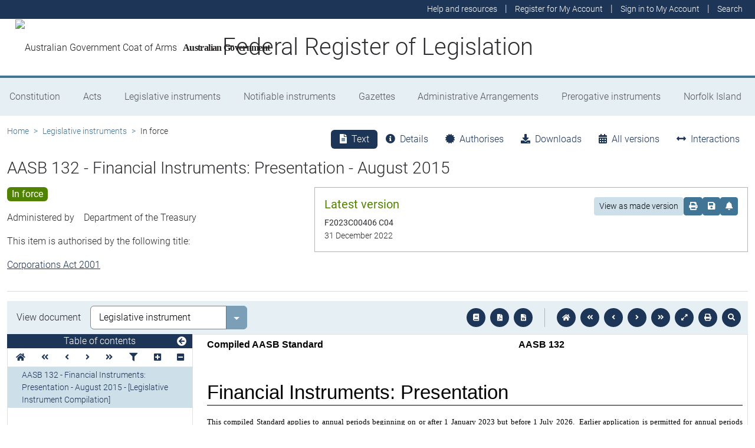

--- FILE ---
content_type: text/html
request_url: https://www.legislation.gov.au/F2015L01605/2022-12-31/2022-12-31/text/original/epub/OEBPS/document_1/document_1.html
body_size: 45570
content:
<?xml version="1.0" encoding="utf-8" standalone="no"?><!DOCTYPE html PUBLIC "-//W3C//DTD XHTML 1.1//EN" "http://www.w3.org/TR/xhtml11/DTD/xhtml11.dtd"><html xmlns="http://www.w3.org/1999/xhtml" xmlns:o="urn:schemas-microsoft-com:office:office"><head><meta http-equiv="Content-Type" content="application/xhtml+xml; charset=utf-8" /><meta http-equiv="Content-Style-Type" content="text/css" /><meta name="generator" content="Aspose.Words for .NET 22.10.0" /><title>Compiled AASB 132 (December 2022)</title><!--[if gte mso 9]><xml><o:DocumentProperties><o:Title>Compiled AASB 132 (December 2022)</o:Title><o:Author>.</o:Author><o:LastAuthor>Clark Anstis</o:LastAuthor><o:Revision>100</o:Revision><o:TotalTime>269</o:TotalTime><o:LastPrinted>2019-05-13T02:59:00Z</o:LastPrinted><o:Created>2020-03-16T03:16:00Z</o:Created><o:LastSaved>2023-05-03T08:50:00Z</o:LastSaved><o:Pages>51</o:Pages><o:Words>24177</o:Words><o:Characters>137815</o:Characters><o:Company>IFRS</o:Company><o:Lines>1148</o:Lines><o:Paragraphs>323</o:Paragraphs><o:CharactersWithSpaces>161669</o:CharactersWithSpaces><o:Version>16.0000</o:Version></o:DocumentProperties><o:CustomDocumentProperties><o:GrammarlyDocumentId dt:dt="string">fa2591c0b9c838ae818982f1875afad54b21745a6cac0ba60ea6087a70cd648d</o:GrammarlyDocumentId></o:CustomDocumentProperties></xml><![endif]--><link href="styles.css" type="text/css" rel="stylesheet" /></head><body><div><table cellspacing="0" cellpadding="0" style="border-collapse:collapse"><thead><tr><td style="width:226.75pt; vertical-align:top"><p class="AASBStandardCover" style="font-size:12pt"><span style="color:#000000">Compiled AASB Standard</span></p></td><td style="width:226.75pt; vertical-align:top"><p class="AASBStandardCover" style="text-align:right; font-size:12pt"><span style="color:#000000">AASB 132</span></p></td></tr></thead></table><p class="CoverTitle" style="margin-top:40pt; line-height:normal; border-bottom:0.75pt solid #000000; padding-bottom:1pt"><a id="DocTitle"><span style="font-family:'HelveticaNeueLT Std', sans-serif; font-weight:normal">Financial Instruments: Presentation</span></a></p><p class="AASBBase"><span>&#xa0;</span></p><p class="AASBNormal"><span>This compiled Standard applies to annual periods </span><a id="ApplyTextCompile"><span>beginning</span></a><span> on or after </span><a id="ApplyDateCompile"><span>1 January 2023 but before 1 July 2026</span></a><span>.</span><span>&#xa0; </span><span>Earlier application is permitted for annual periods beginning after 24 July 2014 but before 1 January 2023.</span><span>&#xa0; </span><span>It incorporates relevant amendments made up to and including 15 December 2022.</span></p><p class="AASBNormal"><span>Prepared on 6 April 2023 by the staff of the Australian Accounting Standards Board.</span></p><p class="AASBNormal"><span>Compilation no. 4</span></p><p class="AASBBase" style="margin-top:5pt; margin-bottom:5pt"><span>Compilation date: </span><span>&#xa0;</span><span>31 December 2022</span></p><p class="AASBBase" style="margin-top:408pt"><img src="image.001.png" width="177" height="140" alt="AASB logo with Australian crest and text identifying the Australian Government and the Australian Accounting Standards Board." /></p></div><div style="page-break-before:always; clear:both; mso-break-type:section-break"><p class="IASBSectionTitle2NonInd"><a id="ISSN"><span>Obtaining copies of Accounting Standards</span></a></p><p class="NoNumPlain1" style="text-align:justify; line-height:normal"><span style="font-size:9.5pt">Compiled versions of Standards, original Standards and amending Standards (see Compilation Details) are available on the AASB website: </span><a href="http://www.aasb.gov.au" style="text-decoration:none"><span class="Hyperlink" style="font-size:9.5pt; text-decoration:none; color:#000000">www.aasb.gov.au</span></a><span style="font-size:9.5pt">.</span></p><p><span>Australian Accounting Standards Board</span></p><p><span>PO Box 204</span></p><p><span>Collins Street West</span></p><p><span>Victoria</span><span>&#xa0;&#xa0; </span><span>8007</span></p><p class="NoNumPlain1" style="line-height:normal; font-size:9.5pt"><span>AUSTRALIA</span></p><p class="CoverContact" style="line-height:normal; font-size:9.5pt"><span>Phone:</span><span style="width:18.96pt; display:inline-block">&#xa0;</span><span>(03) 9617 7600</span></p><p class="CoverContact" style="line-height:normal; font-size:9.5pt"><span>E-mail:</span><span style="width:16.86pt; display:inline-block">&#xa0;</span><span>standard@aasb.gov.au</span></p><p class="CoverContact" style="margin-bottom:10pt; line-height:normal; font-size:9.5pt"><span>Website:</span><span style="width:11.59pt; display:inline-block">&#xa0;</span><span>www.aasb.gov.au</span></p><p class="IASBSectionTitle2NonInd"><span>Other enquiries</span></p><p class="CoverContact" style="line-height:normal; font-size:9.5pt"><span>Phone:</span><span style="width:18.96pt; display:inline-block">&#xa0;</span><span>(03) 9617 7600</span></p><p class="CoverContact" style="line-height:normal; font-size:9.5pt"><span>E-mail:</span><span style="width:16.86pt; display:inline-block">&#xa0;</span><span>standard@aasb.gov.au</span></p><p class="AASBPara" style="margin-top:310pt"><span>COPYRIGHT</span></p><p class="AASBPara"><span>© Commonwealth of Australia </span><a id="Year"><span>2023</span></a></p><p class="AASBPara"><span>This compiled AASB Standard contains IFRS Foundation copyright material.</span><span>&#xa0; </span><span>Reproduction within Australia in unaltered form (retaining this notice) is permitted for personal and non-commercial use subject to the inclusion of an acknowledgment of the source.</span><span>&#xa0; </span><span>Requests and enquiries concerning reproduction and rights for commercial purposes within Australia should be addressed to The Managing Director, Australian Accounting Standards Board, PO Box 204, Collins Street West, Victoria 8007.</span></p><p class="AASBBase"><span>All existing rights in this material are reserved outside Australia.</span><span>&#xa0; </span><span>Reproduction outside Australia in unaltered form (retaining this notice) is permitted for personal and non-commercial use only.</span><span>&#xa0; </span><span>Further information and requests for authorisation to reproduce IFRS Foundation copyright material for commercial purposes outside Australia should be addressed to the IFRS Foundation at www.ifrs.org.</span></p></div><div style="page-break-before:always; clear:both; mso-break-type:section-break"><p class="ConvSectionTitle"><span>Contents</span></p><p class="AASBPara" style="margin-top:20pt"><span>COMPARISON WITH </span><a id="IntnlType"><span>IAS</span></a><span> </span><a id="IntnlNo"><span>32</span></a></p><p class="AASBBase"><a id="TOCTopStandard"><span style="font-weight:bold">ACCOUNTING STANDARD</span></a></p><p class="AASBPara"><span style="font-weight:bold">AASB 132 </span><span style="font-weight:bold; font-style:italic">FINANCIAL INSTRUMENTS: PRESENTATION</span></p><p class="ContentsHeading"><span>from paragraph</span></p><p class="ContentsLevel1"><a id="TOCRange"><span>Objective</span><span style="width:405.45pt; display:inline-block">&#xa0;</span><span>A</span><span style="text-transform:none">us</span><span>CF1</span></a></p><p class="ContentsLevel1"><span>Scope</span><span style="width:422.85pt; display:inline-block">&#xa0;</span><span>4</span></p><p class="ContentsLevel1"><span>Definitions</span><span style="width:397.51pt; display:inline-block">&#xa0;</span><span>11</span></p><p class="ContentsLevel1"><span>Presentation</span></p><p class="ContentsLevel2"><span>Liabilities and equity</span><span style="width:355.8pt; display:inline-block">&#xa0;</span><span>15</span></p><p class="ContentsLevel3"><span>Puttable instruments</span><span style="width:331.65pt; display:inline-block">&#xa0;</span><span>16A</span></p><p class="ContentsLevel3"><span>Instruments, or components of instruments, that impose on the entity an obligation to deliver to another party a pro rata share of the net assets of the entity only on liquidation</span><span>              </span><span>16C</span></p><p class="ContentsLevel3"><span>Reclassification of puttable instruments and instruments that impose on the entity an obligation to deliver to another party a pro rata share of the net assets of the entity only on liquidation</span><span>              </span><span>16E</span></p><p class="ContentsLevel3"><span>No contractual obligation to deliver cash or another financial asset</span><span style="width:163.9pt; display:inline-block">&#xa0;</span><span>17</span></p><p class="ContentsLevel3"><span>Settlement in the entity’s own equity instruments</span><span style="width:229.54pt; display:inline-block">&#xa0;</span><span>21</span></p><p class="ContentsLevel3"><span>Contingent settlement provisions</span><span style="width:290.75pt; display:inline-block">&#xa0;</span><span>25</span></p><p class="ContentsLevel3"><span>Settlement options</span><span style="width:345.37pt; display:inline-block">&#xa0;</span><span>26</span></p><p class="ContentsLevel2"><span>Compound financial instruments</span><span style="width:307.77pt; display:inline-block">&#xa0;</span><span>28</span></p><p class="ContentsLevel2"><span>Treasury shares</span><span style="width:376.15pt; display:inline-block">&#xa0;</span><span>33</span></p><p class="ContentsLevel2"><span>Interest, dividends, losses and gains</span><span style="width:297.74pt; display:inline-block">&#xa0;</span><span>35</span></p><p class="ContentsLevel2"><span>Offsetting a financial asset and a financial liability</span><span style="width:238.38pt; display:inline-block">&#xa0;</span><span>42</span></p><p class="ContentsLevel1"><span>Effective date and transition</span><span style="width:326.54pt; display:inline-block">&#xa0;</span><span>96</span></p><p class="ContentsLevel1"><span>Withdrawal of other pronouncements</span></p><p class="ContentsLevel1"><span>Commencement of the legislative instrument</span></p><p class="ContentsLevel1"><span>Withdrawal of AASB pronouncements</span><span style="width:273.74pt; display:inline-block">&#xa0;</span><span style="font-family:'Times New Roman Bold', serif; text-transform:none">Aus1</span><span>00.2</span></p><p class="ContentsLevel1"><span>Appendix</span></p><p class="ContentsLevel2"><span>Application guidance</span></p><p class="ContentsLevel1"><span>Illustrative Examples</span></p><p class="ContentsLevel1"><span>COMPILATION DETAILS</span></p><p class="ContentsLevel1"><span>Deleted IAS 32 text</span></p><p class="ContentsLevel1"><span>&#xa0;</span></p><p class="ContentsLevel1"><span>&#xa0;</span></p><p class="ContentsLevel1"><a id="TOCBottomStandard"><span>available on the AASB website</span></a></p><p class="ContentsLevel1"><span style="text-transform:none">Basis for Conclusions on</span><span> IAS 32</span></p><p class="ContentsLevel1"><span>&#xa0;</span></p><p class="ContentsLevel1"><span>&#xa0;</span></p><p class="AASBBase" style="border:0.75pt solid #000000; padding:1pt 4pt"><span>Australian Accounting Standard AASB 132 </span><span style="font-style:italic">Financial Instruments: Presentation</span><span> (as amended) is set out in paragraphs AusCF1 – Aus100.2 and the Appendix.</span><span>&#xa0; </span><span>All the paragraphs have equal authority.</span><span>&#xa0; </span><span>Paragraphs in </span><span style="font-weight:bold">bold type</span><span> state the main principles.</span><span>&#xa0; </span><span>AASB 132 is to be read in the context of other Australian Accounting Standards, including AASB</span><span>&#xa0;</span><span>1048 </span><span style="font-style:italic">Interpretation of Standards</span><span>, which identifies the Australian Accounting Interpretations, and AASB</span><span>&#xa0;</span><span>1057 </span><span style="font-style:italic">Application of Australian Accounting Standards</span><span>.</span><span>&#xa0; </span><span>In the absence of explicit guidance, AASB</span><span>&#xa0;</span><span>108 </span><span style="font-style:italic">Accounting Policies, Changes in Accounting Estimates and Errors</span><span> provides a basis for selecting and applying accounting policies.</span></p><p class="AASBBase"><span>&#xa0;</span></p><p class="AASBBase"><span>&#xa0;</span></p></div><div style="page-break-before:always; clear:both; mso-break-type:section-break"><p class="ConvSectionTitle"><span>Comparison with IAS 32</span></p><p class="IASBNormal"><span>AASB 132 </span><span style="font-style:italic">Financial Instruments: Presentation</span><span> as amended incorporates IAS 32 </span><a id="IntnlTitle"><span style="font-style:italic">Financial Instruments: Presentation</span></a><span> as issued and amended by the International Accounting Standards Board (IASB).</span><span>&#xa0; </span><span>Australian</span><span>&#x2011;</span><span>specific paragraphs (which are not included in IAS</span><span>&#xa0;</span><span>32) are identified with the prefix “Aus”. </span><span>&#xa0;</span><span>Paragraphs that apply only to not-for-profit entities begin by identifying their limited applicability.</span></p><p class="ConvStandardTitle1"><span>Tier 1</span></p><p class="IASBNormal"><span>For-profit entities complying with AASB 132 also comply with IAS 32.</span></p><p class="IASBNormal"><span>Not-for-profit entities’ compliance with IAS 32 will depend on whether any “Aus” paragraphs that specifically apply to not-for-profit entities provide additional guidance or contain applicable requirements that are inconsistent with IAS</span><span>&#xa0;</span><span>32.</span></p><p class="ConvStandardTitle1"><span>Tier 2</span></p><p class="IASBNormal"><span>Entities preparing general purpose financial statements under Australian Accounting Standards – Simplified Disclosures (Tier 2) will not be in compliance with IFRS Standards.</span></p><p class="IASBNormal"><span>AASB 1053 </span><span style="font-style:italic">Application of Tiers of Australian Accounting Standards</span><span> explains the two tiers of reporting requirements.</span></p><p class="AASBBase"><span>&#xa0;</span></p></div><div style="page-break-before:always; clear:both; mso-break-type:section-break"><div style="margin-top:20pt; margin-bottom:5pt; border:0.75pt solid #000000; clear:both"><h1 id="navPoint_1" style="margin-top:0pt; padding:1pt 4pt 10pt; font-size:13pt"><span style="font-family:Arial, sans-serif; font-weight:bold; color:#000000">Accounting Standard AASB 132</span></h1><p style="text-align:justify; padding-right:4pt; padding-left:4pt; padding-bottom:5pt"><span>The Australian Accounting Standards Board made Accounting Standard AASB 132 </span><span style="font-style:italic">Financial Instruments: Presentation</span><span> under section</span><span>&#xa0;</span><span>334 of the </span><span style="font-style:italic">Corporations Act 2001 </span><span>on </span><a id="MadeDate"><span>7 August 2015</span></a><span>.</span></p><p style="text-align:justify; padding-right:4pt; padding-left:4pt; padding-bottom:5pt"><span>This compiled version of AASB 132 applies to annual periods beginning on or after 1 January 2023 but before 1 July 2026.</span><span>&#xa0; </span><span>It incorporates relevant amendments contained in other AASB Standards made by the AASB up to and including 15 December 2022 (see Compilation Details).</span></p></div><p class="ConvStandardTitle1"><span>Accounting Standard AASB 132</span></p><p class="ConvStandardTitle2"><span>Financial Instruments: Presentation</span></p><p class="IASBSectionTitle1NonInd"><span>Objective</span></p><p class="IASBNormalnpara"><span>1</span><span style="width:34.35pt; text-indent:0pt; display:inline-block">&#xa0;</span><span>[Deleted]</span></p><p class="IASBNormalnpara" style="margin-left:78.25pt; text-indent:-78.25pt"><span>AusCF1</span><span style="width:46.57pt; text-indent:0pt; display:inline-block">&#xa0;</span><span>AusCF entities are:</span></p><p class="IASBNormalnparaL1" style="margin-left:117.35pt"><span>(a)</span><span style="width:28.56pt; text-indent:0pt; display:inline-block">&#xa0;</span><span>not-for-profit entities; and</span></p><p class="IASBNormalnparaL1" style="margin-left:117.35pt"><span>(b)</span><span style="width:28.02pt; text-indent:0pt; display:inline-block">&#xa0;</span><span>for-profit entities that are not applying the </span><span style="font-style:italic">Conceptual Framework for Financial Reporting</span><span> (as identified in AASB 1048 </span><span style="font-style:italic">Interpretation of Standards</span><span>).</span></p><p class="IASBNormalL1P" style="margin-left:78.25pt"><span>For AusCF entities, the term ‘reporting entity’ is defined in AASB 1057 </span><span style="font-style:italic">Application of Australian Accounting Standards</span><span> and Statement of Accounting Concepts SAC 1 </span><span style="font-style:italic">Definition of the Reporting Entity</span><span> also applies. For-profit entities applying the </span><span style="font-style:italic">Conceptual Framework for Financial Reporting</span><span> are set out in paragraph Aus1.1 of the </span><span style="font-style:italic">Conceptual Framework</span><span>.</span></p><p class="IASBNormalnpara"><span>2</span><span style="width:34.35pt; text-indent:0pt; display:inline-block">&#xa0;</span><span>The objective of this Standard is to establish principles for presenting financial instruments as liabilities or equity and for offsetting financial assets and financial liabilities. It applies to the classification of financial instruments, from the perspective of the issuer, into financial assets, financial liabilities and equity instruments; the classification of related interest, dividends, losses and gains; and the circumstances in which financial assets and financial liabilities should be offset.</span></p><p class="IASBNormalnpara"><span>3</span><span style="width:34.35pt; text-indent:0pt; display:inline-block">&#xa0;</span><span>The principles in this Standard complement the principles for recognising and measuring financial assets and financial liabilities in AASB</span><span>&#xa0;</span><span>9 </span><span style="font-style:italic">Financial Instruments</span><span>, and for disclosing information about them in AASB</span><span>&#xa0;</span><span>7 </span><span style="font-style:italic">Financial Instruments: Disclosures</span><span>.</span></p><p class="IASBSectionTitle1NonInd"><span>Scope</span></p><p class="IASBNormalnpara" style="page-break-after:avoid"><span style="font-weight:bold">4</span><span style="width:34.35pt; text-indent:0pt; display:inline-block">&#xa0;</span><span style="font-weight:bold">This Standard shall be applied by all entities to all types of financial instruments except: </span></p><p class="IASBNormalnparaL1"><span style="font-weight:bold">(a)</span><span style="width:28.02pt; text-indent:0pt; display:inline-block">&#xa0;</span><span style="font-weight:bold">those interests in subsidiaries, associates or joint ventures that are accounted for in accordance with AASB</span><span style="font-weight:bold">&#xa0;</span><span style="font-weight:bold">10 </span><span style="font-weight:bold; font-style:italic">Consolidated Financial Statements</span><span style="font-weight:bold">, AASB</span><span style="font-weight:bold">&#xa0;</span><span style="font-weight:bold">127 </span><span style="font-weight:bold; font-style:italic">Separate Financial Statements</span><span style="font-weight:bold"> or AASB</span><span style="font-weight:bold">&#xa0;</span><span style="font-weight:bold">128 </span><span style="font-weight:bold; font-style:italic">Investments in Associates and Joint Ventures</span><span style="font-weight:bold">. However, in some cases, AASB</span><span style="font-weight:bold">&#xa0;</span><span style="font-weight:bold">10, AASB</span><span style="font-weight:bold">&#xa0;</span><span style="font-weight:bold">127 or AASB</span><span style="font-weight:bold">&#xa0;</span><span style="font-weight:bold">128 require or permit an entity to account for an interest in a subsidiary, associate or joint venture using AASB</span><span style="font-weight:bold">&#xa0;</span><span style="font-weight:bold">9; in those cases, entities shall apply the requirements of this Standard. Entities shall also apply this Standard to all derivatives linked to interests in subsidiaries, associates or joint ventures.</span></p><p class="IASBNormalnparaL1"><span style="font-weight:bold">(b)</span><span style="width:27.49pt; text-indent:0pt; display:inline-block">&#xa0;</span><span style="font-weight:bold">employers’ rights and obligations under employee benefit plans, to which AASB</span><span style="font-weight:bold">&#xa0;</span><span style="font-weight:bold">119 </span><span style="font-weight:bold; font-style:italic">Employee Benefits</span><span style="font-weight:bold"> applies.</span></p><p class="IASBNormalnparaL1"><span style="font-weight:bold">(c)</span><span style="width:28.56pt; text-indent:0pt; display:inline-block">&#xa0;</span><span>[deleted]</span></p><p class="IASBNormalnparaL1"><span style="font-weight:bold">(d)</span><span style="width:27.49pt; text-indent:0pt; display:inline-block">&#xa0;</span><span style="font-weight:bold">insurance contracts as defined in AASB 17 </span><span style="font-weight:bold; font-style:italic">Insurance Contracts</span><span style="font-weight:bold"> or investment contracts with discretionary participation features within the scope of AASB 17. However, this Standard applies to:</span></p><p class="IASBNormalnparaL2"><span style="font-weight:bold">(i)</span><span style="width:30.13pt; text-indent:0pt; display:inline-block">&#xa0;</span><span style="font-weight:bold">derivatives that are embedded in contracts within the scope of AASB 17, if AASB</span><span style="font-weight:bold">&#xa0;</span><span style="font-weight:bold">9 requires the entity to account for them separately.</span></p><p class="IASBNormalnparaL2"><span style="font-weight:bold">(ii)</span><span style="width:27.49pt; text-indent:0pt; display:inline-block">&#xa0;</span><span style="font-weight:bold">investment components that are separated from contracts within the scope of AASB</span><span style="font-weight:bold">&#xa0;</span><span style="font-weight:bold">17, if AASB</span><span style="font-weight:bold">&#xa0;</span><span style="font-weight:bold">17 requires such separation, unless the separated investment component is an investment contract with discretionary participation features within the scope of AASB 17.</span></p><p class="IASBNormalnparaL1P" style="margin-left:117.35pt; text-indent:-39.1pt"><span style="font-weight:bold">(iii)</span><span style="width:24.85pt; text-indent:0pt; display:inline-block">&#xa0;</span><span style="font-weight:bold">an issuer’s rights and obligations arising under insurance contracts that meet the definition of financial guarantee contracts if the issuer applies AASB 9 in recognising and measuring the contracts. However, the issuer shall apply AASB</span><span style="font-weight:bold">&#xa0;</span><span style="font-weight:bold">17 if the issuer elects, in accordance with paragraph 7(e) of AASB</span><span style="font-weight:bold">&#xa0;</span><span style="font-weight:bold">17, to apply</span><span style="font-weight:bold; text-decoration:line-through"> </span><span style="font-weight:bold">AASB 17 in recognising and measuring</span><span style="font-weight:bold; text-decoration:line-through"> </span><span style="font-weight:bold">the contracts.</span></p><p class="IASBNormalnparaL2"><span style="font-weight:bold">(iv)</span><span style="width:25.38pt; text-indent:0pt; display:inline-block">&#xa0;</span><span style="font-weight:bold">an entity’s rights and obligations that are financial instruments arising under credit card contracts, or similar contracts that provide credit or payment arrangements, that an entity issues that meet the definition of an insurance contract if the entity applies AASB 9 to those rights and obligations in accordance with paragraph 7(h) of AASB 17 and paragraph 2.1(e)(iv) of AASB 9.</span></p><p class="IASBNormalnparaL2"><span style="font-weight:bold">(v)</span><span style="width:28.02pt; text-indent:0pt; display:inline-block">&#xa0;</span><span style="font-weight:bold">an entity’s rights and obligations that are financial instruments arising under insurance contracts that an entity issues that limit the compensation for insured events to the amount otherwise required to settle the policyholder’s obligation created by the contract if the entity elects, in accordance with paragraph 8A of AASB</span><span style="font-weight:bold">&#xa0;</span><span style="font-weight:bold">17, to apply AASB 9 instead of AASB 17 to such contracts.</span></p><p class="IASBNormalnparaL1"><span style="font-weight:bold">(e)</span><span style="width:28.56pt; text-indent:0pt; display:inline-block">&#xa0;</span><span>[deleted]</span></p><p class="IASBNormalnparaL1"><span style="font-weight:bold">(f)</span><span style="width:29.61pt; text-indent:0pt; display:inline-block">&#xa0;</span><span style="font-weight:bold">financial instruments, contracts and obligations under share-based payment transactions to which AASB</span><span style="font-weight:bold">&#xa0;</span><span style="font-weight:bold">2 </span><span style="font-weight:bold; font-style:italic">Share-based Payment</span><span style="font-weight:bold"> applies, except for</span></p><p class="IASBNormalnparaL2"><span style="font-weight:bold">(i)</span><span style="width:30.13pt; text-indent:0pt; display:inline-block">&#xa0;</span><span style="font-weight:bold">contracts within the scope of paragraphs 8–10 of this Standard, to which this Standard applies,</span></p><p class="IASBNormalnparaL2"><span style="font-weight:bold">(ii)</span><span style="width:27.49pt; text-indent:0pt; display:inline-block">&#xa0;</span><span style="font-weight:bold">paragraphs 33 and 34 of this Standard, which shall be applied to treasury shares purchased, sold, issued or cancelled in connection with employee share option plans, employee share purchase plans, and all other share-based payment arrangements.</span></p><p class="IASBNormalnparaL1" style="margin-left:78.25pt; text-indent:-78.25pt"><span style="font-weight:bold">Aus4.1</span><span style="width:50.53pt; text-indent:0pt; display:inline-block">&#xa0;</span><span style="font-weight:bold">Further to paragraph 4, public sector entities shall apply AASB 4 </span><span style="font-weight:bold; font-style:italic">Insurance Contracts </span><span style="font-weight:bold">to insurance contracts as defined in AASB</span><span style="font-weight:bold">&#xa0;</span><span style="font-weight:bold">4. However, this Standard applies to:</span></p><p class="IASBNormalnparaL1" style="margin-left:117.35pt"><span style="font-weight:bold">(a)</span><span style="width:28.02pt; text-indent:0pt; display:inline-block">&#xa0;</span><span style="font-weight:bold">derivatives that are embedded in insurance contracts within the scope of AASB</span><span style="font-weight:bold">&#xa0;</span><span style="font-weight:bold">4, if AASB 9 requires the entity to account for them separately; and</span></p><p class="IASBNormalnparaL1" style="margin-left:117.35pt"><span style="font-weight:bold">(b)</span><span style="width:27.49pt; text-indent:0pt; display:inline-block">&#xa0;</span><span style="font-weight:bold">financial guarantee contracts if an issuer applies AASB 9 in recognising and measuring the contracts, but AASB</span><span style="font-weight:bold">&#xa0;</span><span style="font-weight:bold">4 shall apply if an issuer elects, in accordance with paragraph 4(d) of AASB 4, to apply AASB 4 in recognising and measuring them.</span></p><p class="IASBNormalnparaL1" style="margin-left:78.25pt; text-indent:-78.25pt"><span style="font-weight:bold">Aus4.2</span><span style="width:50.53pt; text-indent:0pt; display:inline-block">&#xa0;</span><span style="font-weight:bold">Public sector entities apply AASB 4 to financial instruments that are within the scope of AASB 4 because they contain a discretionary participation feature. The issuer of these instruments is exempt from applying to these features paragraphs 15–32 and AG25–AG35 of this Standard regarding the distinction between financial liabilities and equity instruments. However, these instruments are subject to all other requirements of this Standard. Furthermore, this Standard applies to derivatives that are embedded in these instruments (see AASB</span><span style="font-weight:bold">&#xa0;</span><span style="font-weight:bold">9).</span></p><p class="IASBNormalnpara"><span>5–</span></p><p class="IASBNormalnparaC"><span>7</span><span style="width:34.35pt; text-indent:0pt; display:inline-block">&#xa0;</span><span>[Deleted]</span></p><p class="IASBNormalnpara"><span style="font-weight:bold">8</span><span style="width:34.35pt; text-indent:0pt; display:inline-block">&#xa0;</span><span style="font-weight:bold">This Standard shall be applied to those contracts to buy or sell a non-financial item that can be settled net in cash or another financial instrument, or by exchanging financial instruments, as if the contracts were financial instruments, with the exception of contracts that were entered into and continue to be held for the purpose of the receipt or delivery of a non-financial item in accordance with the entity’s expected purchase, sale or usage requirements. However, this Standard shall be applied to those contracts that an entity designates as measured at fair value through profit or loss in accordance with paragraph 2.5 of AASB</span><span style="font-weight:bold">&#xa0;</span><span style="font-weight:bold">9 </span><span style="font-weight:bold; font-style:italic">Financial Instruments</span><span style="font-weight:bold">.</span></p><p class="IASBNormalnpara"><span>9</span><span style="width:34.35pt; text-indent:0pt; display:inline-block">&#xa0;</span><span>There are various ways in which a contract to buy or sell a non-financial item can be settled net in cash or another financial instrument or by exchanging financial instruments. These include: </span></p><p class="IASBNormalnparaL1"><span>(a)</span><span style="width:28.56pt; text-indent:0pt; display:inline-block">&#xa0;</span><span>when the terms of the contract permit either party to settle it net in cash or another financial instrument or by exchanging financial instruments;</span></p><p class="IASBNormalnparaL1"><span>(b)</span><span style="width:28.02pt; text-indent:0pt; display:inline-block">&#xa0;</span><span>when the ability to settle net in cash or another financial instrument, or by exchanging financial instruments, is not explicit in the terms of the contract, but the entity has a practice of settling similar contracts net in cash or another financial instrument, or by exchanging financial instruments (whether with the counterparty, by entering into offsetting contracts or by selling the contract before its exercise or lapse);</span></p><p class="IASBNormalnparaL1"><span>(c)</span><span style="width:28.56pt; text-indent:0pt; display:inline-block">&#xa0;</span><span>when, for similar contracts, the entity has a practice of taking delivery of the underlying and selling it within a short period after delivery for the purpose of generating a profit from short-term fluctuations in price or dealer’s margin; and</span></p><p class="IASBNormalnparaL1"><span>(d)</span><span style="width:28.02pt; text-indent:0pt; display:inline-block">&#xa0;</span><span>when the non-financial item that is the subject of the contract is readily convertible to cash.</span></p><p class="IASBNormalnparaP"><span>A contract to which (b) or (c) applies is not entered into for the purpose of the receipt or delivery of the non-financial item in accordance with the entity’s expected purchase, sale or usage requirements, and, accordingly, is within the scope of this Standard. Other contracts to which paragraph 8 applies are evaluated to determine whether they were entered into and continue to be held for the purpose of the receipt or delivery of the non-financial item in accordance with the entity’s expected purchase, sale or usage requirement, and accordingly, whether they are within the scope of this Standard.</span></p><p class="IASBNormalnpara"><span>10</span><span style="width:29.6pt; text-indent:0pt; display:inline-block">&#xa0;</span><span>A written option to buy or sell a non-financial item that can be settled net in cash or another financial instrument, or by exchanging financial instruments, in accordance with paragraph 9(a) or (d) is within the scope of this Standard. Such a contract cannot be entered into for the purpose of the receipt or delivery of the non-financial item in accordance with the entity’s expected purchase, sale or usage requirements. </span></p><p class="IASBSectionTitle1NonInd"><span>Definitions (see also paragraphs AG3–AG23)</span></p><p class="IASBNormalnpara" style="page-break-after:avoid"><span style="font-weight:bold">11</span><span style="width:29.6pt; text-indent:0pt; display:inline-block">&#xa0;</span><span style="font-weight:bold">The following terms are used in this Standard with the meanings specified: </span></p><p class="IASBNormalnparaP"><span style="font-weight:bold">A </span><span style="font-weight:bold; font-style:italic">financial instrument</span><span style="font-weight:bold"> is any contract that gives rise to a financial asset of one entity and a financial liability or equity instrument of another entity. </span></p><p class="IASBNormalnparaP"><span style="font-weight:bold">A </span><span style="font-weight:bold; font-style:italic">financial asset</span><span style="font-weight:bold"> is any asset that is:</span></p><p class="IASBNormalnparaL1"><span style="font-weight:bold">(a)</span><span style="width:28.02pt; text-indent:0pt; display:inline-block">&#xa0;</span><span style="font-weight:bold">cash;</span></p><p class="IASBNormalnparaL1"><span style="font-weight:bold">(b)</span><span style="width:27.49pt; text-indent:0pt; display:inline-block">&#xa0;</span><span style="font-weight:bold">an equity instrument of another entity;</span></p><p class="IASBNormalnparaL1" style="page-break-after:avoid"><span style="font-weight:bold">(c)</span><span style="width:28.56pt; text-indent:0pt; display:inline-block">&#xa0;</span><span style="font-weight:bold">a contractual right:</span></p><p class="IASBNormalnparaL2"><span style="font-weight:bold">(i)</span><span style="width:30.13pt; text-indent:0pt; display:inline-block">&#xa0;</span><span style="font-weight:bold">to receive cash or another financial asset from another entity; or</span></p><p class="IASBNormalnparaL2"><span style="font-weight:bold">(ii)</span><span style="width:27.49pt; text-indent:0pt; display:inline-block">&#xa0;</span><span style="font-weight:bold">to exchange financial assets or financial liabilities with another entity under conditions that are potentially favourable to the entity; or</span></p><p class="IASBNormalnparaL1" style="page-break-after:avoid"><span style="font-weight:bold">(d)</span><span style="width:27.49pt; text-indent:0pt; display:inline-block">&#xa0;</span><span style="font-weight:bold">a contract</span><span> </span><span style="font-weight:bold">that will or may be settled in the entity’s own equity instruments and is:</span></p><p class="IASBNormalnparaL2"><span style="font-weight:bold">(i)</span><span style="width:30.13pt; text-indent:0pt; display:inline-block">&#xa0;</span><span style="font-weight:bold">a non-derivative for which the entity is or may be obliged to receive a variable number of the entity’s own equity instruments; or</span></p><p class="IASBNormalnparaL2"><span style="font-weight:bold">(ii)</span><span style="width:27.49pt; text-indent:0pt; display:inline-block">&#xa0;</span><span style="font-weight:bold">a derivative that will or may be settled other than by the exchange of a fixed amount of cash or another financial asset for a fixed number of the entity’s own equity instruments. For this purpose the entity’s own equity instruments do not include puttable financial instruments classified as equity instruments in accordance with paragraphs 16A and 16B, instruments that impose on the entity an obligation to deliver to another party a pro rata share of the net assets of the entity only on liquidation and are classified as equity instruments in accordance with paragraphs 16C and 16D, or instruments that are contracts for the future receipt or delivery of the entity’s own equity instruments.</span></p><p class="IASBNormalnparaP"><span style="font-weight:bold">A </span><span style="font-weight:bold; font-style:italic">financial liability</span><span style="font-weight:bold"> is any liability</span><span> </span><span style="font-weight:bold">that is:</span></p><p class="IASBNormalnparaL1" style="page-break-after:avoid"><span style="font-weight:bold">(a)</span><span style="width:28.02pt; text-indent:0pt; display:inline-block">&#xa0;</span><span style="font-weight:bold">a contractual obligation</span><span>:</span></p><p class="IASBNormalnparaL2"><span style="font-weight:bold">(i)</span><span style="width:30.13pt; text-indent:0pt; display:inline-block">&#xa0;</span><span style="font-weight:bold">to deliver cash or another financial asset to another entity;</span><span> </span><span style="font-weight:bold">or</span></p><p class="IASBNormalnparaL2"><span style="font-weight:bold">(ii)</span><span style="width:27.49pt; text-indent:0pt; display:inline-block">&#xa0;</span><span style="font-weight:bold">to exchange financial assets or financial liabilities with another entity under conditions that are potentially unfavourable to the entity; or</span></p><p class="IASBNormalnparaL1" style="page-break-after:avoid"><span style="font-weight:bold">(b)</span><span style="width:27.49pt; text-indent:0pt; display:inline-block">&#xa0;</span><span style="font-weight:bold">a contract that will or may be settled in the entity’s own equity instruments and is:</span></p><p class="IASBNormalnparaL2"><span style="font-weight:bold">(i)</span><span style="width:30.13pt; text-indent:0pt; display:inline-block">&#xa0;</span><span style="font-weight:bold">a non-derivative for which the entity is or may be obliged to deliver a variable number of the entity’s own equity instruments; or</span></p><p class="IASBNormalnparaL2"><span style="font-weight:bold">(ii)</span><span style="width:27.49pt; text-indent:0pt; display:inline-block">&#xa0;</span><span style="font-weight:bold">a derivative that will or may be settled other than by the exchange of a fixed amount of cash or another financial asset for a fixed number of the entity’s own equity instruments. For this purpose, rights, options or warrants to acquire a fixed number of the entity’s own equity instruments for a fixed amount of any currency are equity instruments if the entity offers the rights, options or warrants pro rata to all of its existing owners of the same class of its own non-derivative equity instruments.</span><span> </span><span style="font-weight:bold">Also, for these purposes the entity’s own equity instruments do not include puttable financial instruments that are classified as equity instruments in accordance with paragraphs 16A and 16B, instruments that impose on the entity an obligation to deliver to another party a pro rata share of the net assets of the entity only on liquidation and are classified as equity instruments in accordance with paragraphs 16C and 16D, or instruments that are contracts for the future receipt or delivery of the entity’s own equity instruments.</span></p><p class="IASBNormalnparaL1P"><span style="font-weight:bold">As an exception, an instrument that meets the definition of a financial liability is classified as an equity instrument if it has all the features and meets the conditions in paragraphs 16A and 16B or paragraphs 16C and 16D.</span></p><p class="IASBNormalnparaP"><span style="font-weight:bold">An </span><span style="font-weight:bold; font-style:italic">equity instrument</span><span style="font-weight:bold"> is any contract that evidences a residual interest in the assets of an entity after deducting all of its liabilities. </span></p><p class="IASBNormalnparaP"><span style="font-weight:bold; font-style:italic">Fair value</span><span style="font-weight:bold"> is the price that would be received to sell an asset or paid to transfer a liability in an orderly transaction between market participants at the measurement date. (See AASB</span><span style="font-weight:bold">&#xa0;</span><span style="font-weight:bold">13 </span><span style="font-weight:bold; font-style:italic">Fair Value Measurement</span><span style="font-weight:bold">.)</span></p><p class="IASBNormalnparaP"><span style="font-weight:bold">A </span><span style="font-weight:bold; font-style:italic">puttable instrument</span><span style="font-weight:bold"> is a financial instrument that gives the holder the right to put the instrument back to the issuer for cash</span><span> </span><span style="font-weight:bold">or another financial asset or is automatically put back to the issuer on the occurrence of an uncertain future event or the death or retirement of the instrument holder.</span></p><p class="IASBNormalnpara"><span>12</span><span style="width:29.6pt; text-indent:0pt; display:inline-block">&#xa0;</span><span>The following terms are defined in Appendix A of AASB</span><span>&#xa0;</span><span>9 or paragraph 9 of AASB</span><span>&#xa0;</span><span>139 </span><span style="font-style:italic">Financial Instruments: Recognition and Measurement</span><span> and are used in this Standard with the meaning specified in AASB</span><span>&#xa0;</span><span>139 and AASB</span><span>&#xa0;</span><span>9. </span></p><p class="IASBNormalnparaL1"><span>•</span><span style="width:35.77pt; text-indent:0pt; display:inline-block">&#xa0;</span><span>amortised cost of a financial asset or financial liability</span></p><p class="IASBNormalnparaL1"><span>•</span><span style="width:35.77pt; text-indent:0pt; display:inline-block">&#xa0;</span><span>derecognition</span></p><p class="IASBNormalnparaL1"><span>•</span><span style="width:35.77pt; text-indent:0pt; display:inline-block">&#xa0;</span><span>derivative</span></p><p class="IASBNormalnparaL1"><span>•</span><span style="width:35.77pt; text-indent:0pt; display:inline-block">&#xa0;</span><span>effective interest method</span></p><p class="IASBNormalnparaL1"><span>•</span><span style="width:35.77pt; text-indent:0pt; display:inline-block">&#xa0;</span><span>financial guarantee contract</span></p><p class="IASBNormalnparaL1"><span>•</span><span style="width:35.77pt; text-indent:0pt; display:inline-block">&#xa0;</span><span>financial liability at fair value through profit or loss</span></p><p class="IASBNormalnparaL1"><span>•</span><span style="width:35.77pt; text-indent:0pt; display:inline-block">&#xa0;</span><span>firm commitment</span></p><p class="IASBNormalnparaL1"><span>•</span><span style="width:35.77pt; text-indent:0pt; display:inline-block">&#xa0;</span><span>forecast transaction</span></p><p class="IASBNormalnparaL1"><span>•</span><span style="width:35.77pt; text-indent:0pt; display:inline-block">&#xa0;</span><span>hedge effectiveness</span></p><p class="IASBNormalnparaL1"><span>•</span><span style="width:35.77pt; text-indent:0pt; display:inline-block">&#xa0;</span><span>hedged item</span></p><p class="IASBNormalnparaL1"><span>•</span><span style="width:35.77pt; text-indent:0pt; display:inline-block">&#xa0;</span><span>hedging instrument</span></p><p class="IASBNormalnparaL1"><span>•</span><span style="width:35.77pt; text-indent:0pt; display:inline-block">&#xa0;</span><span>held for trading</span></p><p class="IASBNormalnparaL1"><span>•</span><span style="width:35.77pt; text-indent:0pt; display:inline-block">&#xa0;</span><span>regular way purchase or sale</span></p><p class="IASBNormalnparaL1"><span>•</span><span style="width:35.77pt; text-indent:0pt; display:inline-block">&#xa0;</span><span>transaction costs.</span></p><p class="IASBNormalnpara"><span>13</span><span style="width:29.6pt; text-indent:0pt; display:inline-block">&#xa0;</span><span>In this Standard, ‘contract’ and ‘contractual’ refer to an agreement between two or more parties that has clear economic consequences that the parties have little, if any, discretion to avoid, usually because the agreement is enforceable by law. Contracts, and thus financial instruments, may take a variety of forms and need not be in writing.</span></p><p class="IASBNormalnpara"><span>14</span><span style="width:29.6pt; text-indent:0pt; display:inline-block">&#xa0;</span><span>In this Standard, ‘entity’ includes individuals, partnerships, incorporated bodies, trusts and government agencies.</span></p><p class="IASBSectionTitle1NonInd"><span>Presentation</span></p><p class="IASBSectionTitle2Ind"><span>Liabilities and equity (see also paragraphs AG13–AG14J and AG25–AG29A)</span></p><p class="IASBNormalnpara"><span style="font-weight:bold">15</span><span style="width:29.6pt; text-indent:0pt; display:inline-block">&#xa0;</span><span style="font-weight:bold">The issuer of a financial instrument shall classify the instrument, or its component parts, on initial recognition as a financial liability, a financial asset or an equity instrument in accordance with the substance of the contractual arrangement and the definitions of a financial liability, a financial asset and an equity instrument.</span></p><p class="IASBNormalnpara"><span>16</span><span style="width:29.6pt; text-indent:0pt; display:inline-block">&#xa0;</span><span>When an issuer applies the definitions in paragraph 11 to determine whether a financial instrument is an equity instrument rather than a financial liability, the instrument is an equity instrument if, and only if, both conditions (a) and (b) below are met. </span></p><p class="IASBNormalnparaL1" style="page-break-after:avoid"><span>(a)</span><span style="width:28.56pt; text-indent:0pt; display:inline-block">&#xa0;</span><span>The instrument includes no contractual obligation:</span></p><p class="IASBNormalnparaL2"><span>(i)</span><span style="width:30.13pt; text-indent:0pt; display:inline-block">&#xa0;</span><span>to deliver cash or another financial asset to another entity; or</span></p><p class="IASBNormalnparaL2"><span>(ii)</span><span style="width:27.49pt; text-indent:0pt; display:inline-block">&#xa0;</span><span>to exchange financial assets or financial liabilities with another entity under conditions that are potentially unfavourable to the issuer.</span></p><p class="IASBNormalnparaL1" style="page-break-after:avoid"><span>(b)</span><span style="width:28.02pt; text-indent:0pt; display:inline-block">&#xa0;</span><span>If the instrument will or may be settled in the issuer’s own equity instruments, it is:</span></p><p class="IASBNormalnparaL2"><span>(i)</span><span style="width:30.13pt; text-indent:0pt; display:inline-block">&#xa0;</span><span>a non-derivative that includes no contractual obligation for the issuer to deliver a variable number of its own equity instruments; or</span></p><p class="IASBNormalnparaL2"><span>(ii)</span><span style="width:27.49pt; text-indent:0pt; display:inline-block">&#xa0;</span><span>a derivative that will be settled only by the issuer exchanging a fixed amount of cash or another financial asset for a fixed number of its own equity instruments. For this purpose, rights, options or warrants to acquire a fixed number of the entity’s own equity instruments for a fixed amount of any currency are equity instruments if the entity offers the rights, options or warrants pro rata to all of its existing owners of the same class of its own non-derivative equity instruments. Also, for these purposes the issuer’s own equity instruments do not include instruments that have all the features and meet the conditions described in paragraphs 16A and 16B or paragraphs 16C and 16D, or instruments that are contracts for the future receipt or delivery of the issuer’s own equity instruments.</span></p><p class="IASBNormalnparaP"><span>A contractual obligation, including one arising from a derivative financial instrument, that will or may result in the future receipt or delivery of the issuer’s own equity instruments, but does not meet conditions (a) and (b) above, is not an equity instrument. As an exception, an instrument that meets the definition of a financial liability is classified as an equity instrument if it has all the features and meets the conditions in paragraphs 16A and 16B or paragraphs 16C and 16D.</span></p><p class="IASBSectionTitle3Ind"><span>Puttable instruments</span></p><p class="IASBNormalnpara"><span>16A</span><span style="width:22.74pt; text-indent:0pt; display:inline-block">&#xa0;</span><span>A puttable financial instrument includes a contractual obligation for the issuer to repurchase or redeem that instrument for cash or another financial asset on exercise of the put. As an exception to the definition of a financial liability, an instrument that includes such an obligation is classified as an equity instrument if it has all the following features: </span></p><p class="IASBNormalnparaL1"><span>(a)</span><span style="width:28.56pt; text-indent:0pt; display:inline-block">&#xa0;</span><span>It entitles the holder to a pro rata share of the entity’s net assets in the event of the entity’s liquidation. The entity’s net assets are those assets that remain after deducting all other claims on its assets. A pro rata share is determined by:</span></p><p class="IASBNormalnparaL2"><span>(i)</span><span style="width:30.13pt; text-indent:0pt; display:inline-block">&#xa0;</span><span>dividing the entity’s net assets on liquidation into units of equal amount; and</span></p><p class="IASBNormalnparaL2"><span>(ii)</span><span style="width:27.49pt; text-indent:0pt; display:inline-block">&#xa0;</span><span>multiplying that amount by the number of the units held by the financial instrument holder.</span></p><p class="IASBNormalnparaL1"><span>(b)</span><span style="width:28.02pt; text-indent:0pt; display:inline-block">&#xa0;</span><span>The instrument is in the class of instruments that is subordinate to all other classes of instruments. To be in such a class the instrument:</span></p><p class="IASBNormalnparaL2"><span>(i)</span><span style="width:30.13pt; text-indent:0pt; display:inline-block">&#xa0;</span><span>has no priority over other claims to the assets of the entity on liquidation, and</span></p><p class="IASBNormalnparaL2"><span>(ii)</span><span style="width:27.49pt; text-indent:0pt; display:inline-block">&#xa0;</span><span>does not need to be converted into another instrument before it is in the class of instruments that is subordinate to all other classes of instruments.</span></p><p class="IASBNormalnparaL1"><span>(c)</span><span style="width:28.56pt; text-indent:0pt; display:inline-block">&#xa0;</span><span>All financial instruments in the class of instruments that is subordinate to all other classes of instruments have identical features. For example, they must all be puttable, and the formula or other method used to calculate the repurchase or redemption price is the same for all instruments in that class.</span></p><p class="IASBNormalnparaL1"><span>(d)</span><span style="width:28.02pt; text-indent:0pt; display:inline-block">&#xa0;</span><span>Apart from the contractual obligation for the issuer to repurchase or redeem the instrument for cash or another financial asset, the instrument does not include any contractual obligation to deliver cash or another financial asset to another entity, or to exchange financial assets or financial liabilities with another entity under conditions that are potentially unfavourable to the entity, and it is not a contract that will or may be settled in the entity’s own equity instruments as set out in subparagraph (b) of the definition of a financial liability.</span></p><p class="IASBNormalnparaL1"><span>(e)</span><span style="width:28.56pt; text-indent:0pt; display:inline-block">&#xa0;</span><span>The total expected cash flows attributable to the instrument over the life of the instrument are based substantially on the profit or loss, the change in the recognised net assets or the change in the fair value of the recognised and unrecognised net assets of the entity over the life of the instrument (excluding any effects of the instrument).</span></p><p class="IASBNormalnpara"><span>16B</span><span style="width:23.26pt; text-indent:0pt; display:inline-block">&#xa0;</span><span>For an instrument to be classified as an equity instrument, in addition to the instrument having all the above features, the issuer must have no other financial instrument or contract that has: </span></p><p class="IASBNormalnparaL1"><span>(a)</span><span style="width:28.56pt; text-indent:0pt; display:inline-block">&#xa0;</span><span>total cash flows based substantially on the profit or loss, the change in the recognised net assets or the change in the fair value of the recognised and unrecognised net assets of the entity (excluding any effects of such instrument or contract) and</span></p><p class="IASBNormalnparaL1"><span>(b)</span><span style="width:28.02pt; text-indent:0pt; display:inline-block">&#xa0;</span><span>the effect of substantially restricting or fixing the residual return to the puttable instrument holders.</span></p><p class="IASBNormalnparaP"><span>For the purposes of applying this condition, the entity shall not consider non-financial contracts with a holder of an instrument described in paragraph 16A that have contractual terms and conditions that are similar to the contractual terms and conditions of an equivalent contract that might occur between a non-instrument holder and the issuing entity. If the entity cannot determine that this condition is met, it shall not classify the puttable instrument as an equity instrument.</span></p><p class="IASBSectionTitle3Ind"><span>Instruments, or components of instruments, that impose on the entity an obligation to deliver to another party a pro rata share of the net assets of the entity only on liquidation</span></p><p class="IASBNormalnpara"><span>16C</span><span style="width:23.26pt; text-indent:0pt; display:inline-block">&#xa0;</span><span>Some financial instruments include a contractual obligation for the issuing entity to deliver to another entity a pro rata share of its net assets only on liquidation. The obligation arises because liquidation either is certain to occur and outside the control of the entity (for example, a limited life entity) or is uncertain to occur but is at the option of the instrument holder. As an exception to the definition of a financial liability, an instrument that includes such an obligation is classified as an equity instrument if it has all the following features: </span></p><p class="IASBNormalnparaL1"><span>(a)</span><span style="width:28.56pt; text-indent:0pt; display:inline-block">&#xa0;</span><span>It entitles the holder to a pro rata share of the entity’s net assets in the event of the entity’s liquidation. The entity’s net assets are those assets that remain after deducting all other claims on its assets. A pro rata share is determined by:</span></p><p class="IASBNormalnparaL2"><span>(i)</span><span style="width:30.13pt; text-indent:0pt; display:inline-block">&#xa0;</span><span>dividing the net assets of the entity on liquidation into units of equal amount; and</span></p><p class="IASBNormalnparaL2"><span>(ii)</span><span style="width:27.49pt; text-indent:0pt; display:inline-block">&#xa0;</span><span>multiplying that amount by the number of the units held by the financial instrument holder.</span></p><p class="IASBNormalnparaL1"><span>(b)</span><span style="width:28.02pt; text-indent:0pt; display:inline-block">&#xa0;</span><span>The instrument is in the class of instruments that is subordinate to all other classes of instruments. To be in such a class the instrument:</span></p><p class="IASBNormalnparaL2"><span>(i)</span><span style="width:30.13pt; text-indent:0pt; display:inline-block">&#xa0;</span><span>has no priority over other claims to the assets of the entity on liquidation, and</span></p><p class="IASBNormalnparaL2"><span>(ii)</span><span style="width:27.49pt; text-indent:0pt; display:inline-block">&#xa0;</span><span>does not need to be converted into another instrument before it is in the class of instruments that is subordinate to all other classes of instruments.</span></p><p class="IASBNormalnparaL1"><span>(c)</span><span style="width:28.56pt; text-indent:0pt; display:inline-block">&#xa0;</span><span>All financial instruments in the class of instruments that is subordinate to all other classes of instruments must have an identical contractual obligation for the issuing entity to deliver a pro rata share of its net assets on liquidation.</span></p><p class="IASBNormalnpara"><span>16D</span><span style="width:22.74pt; text-indent:0pt; display:inline-block">&#xa0;</span><span>For an instrument to be classified as an equity instrument, in addition to the instrument having all the above features, the issuer must have no other financial instrument or contract that has: </span></p><p class="IASBNormalnparaL1"><span>(a)</span><span style="width:28.56pt; text-indent:0pt; display:inline-block">&#xa0;</span><span>total cash flows based substantially on the profit or loss, the change in the recognised net assets or the change in the fair value of the recognised and unrecognised net assets of the entity (excluding any effects of such instrument or contract) and</span></p><p class="IASBNormalnparaL1"><span>(b)</span><span style="width:28.02pt; text-indent:0pt; display:inline-block">&#xa0;</span><span>the effect of substantially restricting or fixing the residual return to the instrument holders.</span></p><p class="IASBNormalnparaP"><span>For the purposes of applying this condition, the entity shall not consider non-financial contracts with a holder of an instrument described in paragraph 16C that have contractual terms and conditions that are similar to the contractual terms and conditions of an equivalent contract that might occur between a non-instrument holder and the issuing entity. If the entity cannot determine that this condition is met, it shall not classify the instrument as an equity instrument.</span></p><p class="IASBSectionTitle3Ind"><span>Reclassification of puttable instruments and instruments that impose on the entity an obligation to deliver to another party a pro rata share of the net assets of the entity only on liquidation</span></p><p class="IASBNormalnpara"><span>16E</span><span style="width:23.8pt; text-indent:0pt; display:inline-block">&#xa0;</span><span>An entity shall classify a financial instrument as an equity instrument in accordance with paragraphs 16A and 16B or paragraphs 16C and 16D from the date when the instrument has all the features and meets the conditions set out in those paragraphs. An entity shall reclassify a financial instrument from the date when the instrument ceases to have all the features or meet all the conditions set out in those paragraphs. For example, if an entity redeems all its issued non-puttable instruments and any puttable instrument that remain outstanding have all the features and meet all the conditions in paragraphs 16A and 16B, the entity shall reclassify the puttable instruments as equity instruments from the date when it redeems the non-puttable instruments.</span></p><p class="IASBNormalnpara"><span>16F</span><span style="width:24.32pt; text-indent:0pt; display:inline-block">&#xa0;</span><span>An entity shall account as follows for the reclassification of an instrument in accordance with paragraph 16E:</span></p><p class="IASBNormalnparaL1"><span>(a)</span><span style="width:28.56pt; text-indent:0pt; display:inline-block">&#xa0;</span><span>It shall reclassify an equity instrument as a financial liability from the date when the instrument ceases to have all the features or meet the conditions in paragraphs 16A and 16B or paragraphs 16C and 16D. The financial liability shall be measured at the instrument’s fair value at the date of reclassification. The entity shall recognise in equity any difference between the carrying value of the equity instrument and the fair value of the financial liability at the date of reclassification.</span></p><p class="IASBNormalnparaL1"><span>(b)</span><span style="width:28.02pt; text-indent:0pt; display:inline-block">&#xa0;</span><span>It shall reclassify a financial liability as equity from the date when the instrument has all the features and meets the conditions set out in paragraphs 16A and 16B or paragraphs 16C and 16D. An equity instrument shall be measured at the carrying value of the financial liability at the date of reclassification.</span></p><p class="IASBSectionTitle3Ind"><span>No contractual obligation to deliver cash or another financial asset (paragraph</span><span>&#xa0;</span><span>16(a))</span></p><p class="IASBNormalnpara"><span>17</span><span style="width:29.6pt; text-indent:0pt; display:inline-block">&#xa0;</span><span>With the exception of the circumstances described in paragraphs 16A and 16B or paragraphs 16C and 16D, a critical feature in differentiating a financial liability from an equity instrument is the existence of a contractual obligation of one party to the financial instrument (the issuer) either to deliver cash or another financial asset to the other party (the holder) or to exchange financial assets or financial liabilities with the holder under conditions that are potentially unfavourable to the issuer. Although the holder of an equity instrument may be entitled to receive a pro rata share of any dividends or other distributions of equity, the issuer does not have a contractual obligation to make such distributions because it cannot be required to deliver cash or another financial asset to another party.</span></p><p class="IASBNormalnpara"><span>18</span><span style="width:29.6pt; text-indent:0pt; display:inline-block">&#xa0;</span><span>The substance of a financial instrument, rather than its legal form, governs its classification in the entity’s statement of financial position. Substance and legal form are commonly consistent, but not always. Some financial instruments take the legal form of equity but are liabilities in substance and others may combine features associated with equity instruments and features associated with financial liabilities. For example: </span></p><p class="IASBNormalnparaL1"><span>(a)</span><span style="width:28.56pt; text-indent:0pt; display:inline-block">&#xa0;</span><span>a preference share that provides for mandatory redemption by the issuer for a fixed or determinable amount at a fixed or determinable future date, or gives the holder the right to require the issuer to redeem the instrument at or after a particular date for a fixed or determinable amount, is a financial liability.</span></p><p class="IASBNormalnparaL1"><span>(b)</span><span style="width:28.02pt; text-indent:0pt; display:inline-block">&#xa0;</span><span>a financial instrument that gives the holder the right to put it back to the issuer for cash or another financial asset (a ‘puttable instrument’) is a financial liability, except for those instruments classified as equity instruments in accordance with paragraphs 16A and 16B or paragraphs 16C and 16D. The financial instrument is a financial liability even when the amount of cash or other financial assets is determined on the basis of an index or other item that has the potential to increase or decrease. The existence of an option for the holder to put the instrument back to the issuer for cash or another financial asset means that the puttable instrument meets the definition of a financial liability, except for those instruments classified as equity instruments in accordance with paragraphs 16A and 16B or paragraphs 16C and 16D. For example, open-ended mutual funds, unit trusts, partnerships and some co-operative entities may provide their unitholders or members with a right to redeem their interests in the issuer at any time for cash, which results in the unitholders’ or members’ interests being classified as financial liabilities, except for those instruments classified as equity instruments in accordance with paragraphs 16A and 16B or paragraphs 16C and 16D. However, classification as a financial liability does not preclude the use of descriptors such as ‘net asset value attributable to unitholders’ and ‘change in net asset value attributable to unitholders’ in the financial statements of an entity that has no contributed equity (such as some mutual funds and unit trusts, see Illustrative Example 7) or the use of additional disclosure to show that total members’ interests comprise items such as reserves that meet the definition of equity and puttable instruments that do not (see Illustrative Example 8).</span></p><p class="IASBNormalnpara"><span>19</span><span style="width:29.6pt; text-indent:0pt; display:inline-block">&#xa0;</span><span>If an entity does not have an unconditional right to avoid delivering cash or another financial asset to settle a contractual obligation, the obligation meets the definition of a financial liability, except for those instruments classified as equity instruments in accordance with paragraphs 16A and 16B or paragraphs 16C and 16D. For example: </span></p><p class="IASBNormalnparaL1"><span>(a)</span><span style="width:28.56pt; text-indent:0pt; display:inline-block">&#xa0;</span><span>a restriction on the ability of an entity to satisfy a contractual obligation, such as lack of access to foreign currency or the need to obtain approval for payment from a regulatory authority, does not negate the entity’s contractual obligation or the holder’s contractual right under the instrument.</span></p><p class="IASBNormalnparaL1"><span>(b)</span><span style="width:28.02pt; text-indent:0pt; display:inline-block">&#xa0;</span><span>a contractual obligation that is conditional on a counterparty exercising its right to redeem is a financial liability because the entity does not have the unconditional right to avoid delivering cash or another financial asset.</span></p><p class="IASBNormalnpara"><span>20</span><span style="width:29.6pt; text-indent:0pt; display:inline-block">&#xa0;</span><span>A financial instrument that does not explicitly establish a contractual obligation to deliver cash or another financial asset may establish an obligation indirectly through its terms and conditions. For example: </span></p><p class="IASBNormalnparaL1"><span>(a)</span><span style="width:28.56pt; text-indent:0pt; display:inline-block">&#xa0;</span><span>a financial instrument may contain a non-financial obligation that must be settled if, and only if, the entity fails to make distributions or to redeem the instrument. If the entity can avoid a transfer of cash or another financial asset only by settling the non-financial obligation, the financial instrument is a financial liability.</span></p><p class="IASBNormalnparaL1"><span>(b)</span><span style="width:28.02pt; text-indent:0pt; display:inline-block">&#xa0;</span><span>a financial instrument is a financial liability if it provides that on settlement the entity will deliver either:</span></p><p class="IASBNormalnparaL2"><span>(i)</span><span style="width:30.13pt; text-indent:0pt; display:inline-block">&#xa0;</span><span>cash or another financial asset; or</span></p><p class="IASBNormalnparaL2"><span>(ii)</span><span style="width:27.49pt; text-indent:0pt; display:inline-block">&#xa0;</span><span>its own shares whose value is determined to exceed substantially the value of the cash or other financial asset.</span></p><p class="IASBNormalnparaL1P"><span>Although the entity does not have an explicit contractual obligation to deliver cash or another financial asset, the value of the share settlement alternative is such that the entity will settle in cash. In any event, the holder has in substance been guaranteed receipt of an amount that is at least equal to the cash settlement option (see paragraph 21).</span></p><p class="IASBSectionTitle3Ind"><span>Settlement in the entity’s own equity instruments (paragraph 16(b))</span></p><p class="IASBNormalnpara"><span>21</span><span style="width:29.6pt; text-indent:0pt; display:inline-block">&#xa0;</span><span>A contract is not an equity instrument solely because it may result in the receipt or delivery of the entity’s own equity instruments. An entity may have a contractual right or obligation to receive or deliver a number of its own shares or other equity instruments that varies so that the fair value of the entity’s own equity instruments to be received or delivered equals the amount of the contractual right or obligation. Such a contractual right or obligation may be for a fixed amount or an amount that fluctuates in part or in full in response to changes in a variable other than the market price of the entity’s own equity instruments (eg an interest rate, a commodity price or a financial instrument price). Two examples are (a) a contract to deliver as many of the entity’s own equity instruments as are equal in value to CU100,</span><a id="_ftnref1"></a><a href="#_ftn1" style="text-decoration:none"><span class="FootnoteReference" style="font-size:6.33pt; color:#000000">[1]</span></a><span>&#xa0; </span><span>and (b) a contract to deliver as many of the entity’s own equity instruments as are equal in value to the value of 100 ounces of gold. Such a contract is a financial liability of the entity even though the entity must or can settle it by delivering its own equity instruments. It is not an equity instrument because the entity uses a variable number of its own equity instruments as a means to settle the contract. Accordingly, the contract does not evidence a residual interest in the entity’s assets after deducting all of its liabilities. </span></p><p class="IASBNormalnpara"><span>22</span><span style="width:29.6pt; text-indent:0pt; display:inline-block">&#xa0;</span><span>Except as stated in paragraph 22A, a contract that will be settled by the entity (receiving or) delivering a fixed number of its own equity instruments in exchange for a fixed amount of cash or another financial asset is an equity instrument. For example, an issued share option that gives the counterparty a right to buy a fixed number of the entity’s shares for a fixed price or for a fixed stated principal amount of a bond is an equity instrument. Changes in the fair value of a contract arising from variations in market interest rates that do not affect the amount of cash or other financial assets to be paid or received, or the number of equity instruments to be received or delivered, on settlement of the contract do not preclude the contract from being an equity instrument. Any consideration received (such as the premium received for a written option or warrant on the entity’s own shares) is added directly to equity. Any consideration paid (such as the premium paid for a purchased option) is deducted directly from equity. Changes in the fair value of an equity instrument are not recognised in the financial statements.</span></p><p class="IASBNormalnpara"><span>22A</span><span style="width:22.74pt; text-indent:0pt; display:inline-block">&#xa0;</span><span>If the entity’s own equity instruments to be received, or delivered, by the entity upon settlement of a contract are puttable financial instruments with all the features and meeting the conditions described in paragraphs 16A and 16B, or instruments that impose on the entity an obligation to deliver to another party a pro rata share of the net assets of the entity only on liquidation with all the features and meeting the conditions described in paragraphs 16C and 16D, the contract is a financial asset or a financial liability. This includes a contract that will be settled by the entity receiving or delivering a fixed number of such instruments in exchange for a fixed amount of cash or another financial asset.</span></p><p class="IASBNormalnpara"><span>23</span><span style="width:29.6pt; text-indent:0pt; display:inline-block">&#xa0;</span><span>With the exception of the circumstances described in paragraphs 16A and 16B or paragraphs 16C and 16D, a contract that contains an obligation for an entity to purchase its own equity instruments for cash or another financial asset gives rise to a financial liability for the present value of the redemption amount (for example, for the present value of the forward repurchase price, option exercise price or other redemption amount). This is the case even if the contract itself is an equity instrument. One example is an entity’s obligation under a forward contract to purchase its own equity instruments for cash. The financial liability is recognised initially at the present value of the redemption amount, and is reclassified from equity. Subsequently, the financial liability is measured in accordance with AASB</span><span>&#xa0;</span><span>9. If the contract expires without delivery, the carrying amount of the financial liability is reclassified to equity. An entity’s contractual obligation to purchase its own equity instruments gives rise to a financial liability for the present value of the redemption amount even if the obligation to purchase is conditional on the counterparty exercising a right to redeem (eg a written put option that gives the counterparty the right to sell an entity’s own equity instruments to the entity for a fixed price).</span></p><p class="IASBNormalnpara"><span>24</span><span style="width:29.6pt; text-indent:0pt; display:inline-block">&#xa0;</span><span>A contract that will be settled by the entity delivering or receiving a fixed number of its own equity instruments in exchange for a variable amount of cash or another financial asset is a financial asset or financial liability. An example is a contract for the entity to deliver 100 of its own equity instruments in return for an amount of cash calculated to equal the value of 100 ounces of gold.</span></p><p class="IASBSectionTitle3Ind"><span>Contingent settlement provisions</span></p><p class="IASBNormalnpara"><span>25</span><span style="width:29.6pt; text-indent:0pt; display:inline-block">&#xa0;</span><span>A financial instrument may require the entity to deliver cash or another financial asset, or otherwise to settle it in such a way that it would be a financial liability, in the event of the occurrence or non-occurrence of uncertain future events (or on the outcome of uncertain circumstances) that are beyond the control of both the issuer and the holder of the instrument, such as a change in a stock market index, consumer price index, interest rate or taxation requirements, or the issuer’s future revenues, net income or debt-to-equity ratio. The issuer of such an instrument does not have the unconditional right to avoid delivering cash or another financial asset (or otherwise to settle it in such a way that it would be a financial liability). Therefore, it is a financial liability of the issuer unless: </span></p><p class="IASBNormalnparaL1"><span>(a)</span><span style="width:28.56pt; text-indent:0pt; display:inline-block">&#xa0;</span><span>the part of the contingent settlement provision that could require settlement in cash or another financial asset (or otherwise in such a way that it would be a financial liability) is not genuine;</span></p><p class="IASBNormalnparaL1"><span>(b)</span><span style="width:28.02pt; text-indent:0pt; display:inline-block">&#xa0;</span><span>the issuer can be required to settle the obligation in cash or another financial asset (or otherwise to settle it in such a way that it would be a financial liability) only in the event of liquidation of the issuer; or</span></p><p class="IASBNormalnparaL1"><span>(c)</span><span style="width:28.56pt; text-indent:0pt; display:inline-block">&#xa0;</span><span>the instrument has all the features and meets the conditions in paragraphs 16A and 16B.</span></p><p class="IASBSectionTitle3Ind"><span>Settlement options</span></p><p class="IASBNormalnpara"><span style="font-weight:bold">26</span><span style="width:29.6pt; text-indent:0pt; display:inline-block">&#xa0;</span><span style="font-weight:bold">When a derivative financial instrument gives one party a choice over how it is settled (eg the issuer or the holder can choose settlement net in cash or by exchanging shares for cash), it is a financial asset or a financial liability unless all of the settlement alternatives would result in it being an equity instrument.</span></p><p class="IASBNormalnpara"><span>27</span><span style="width:29.6pt; text-indent:0pt; display:inline-block">&#xa0;</span><span>An example of a derivative financial instrument with a settlement option that is a financial liability is a share option that the issuer can decide to settle net in cash or by exchanging its own shares for cash. Similarly, some contracts to buy or sell a non-financial item in exchange for the entity’s own equity instruments are within the scope of this Standard because they can be settled either by delivery of the non-financial item or net in cash or another financial instrument (see paragraphs 8–10). Such contracts are financial assets or financial liabilities and not equity instruments.</span></p><p class="IASBSectionTitle2Ind"><span>Compound financial instruments (see also paragraphs AG30–AG35 and Illustrative Examples 9–12)</span></p><p class="IASBNormalnpara"><span style="font-weight:bold">28</span><span style="width:29.6pt; text-indent:0pt; display:inline-block">&#xa0;</span><span style="font-weight:bold">The issuer of a non-derivative financial instrument shall evaluate the terms of the financial instrument to determine whether it contains both a liability and an equity component. Such components shall be classified separately as financial liabilities, financial assets or equity instruments in accordance with paragraph 15. </span></p><p class="IASBNormalnpara"><span>29</span><span style="width:29.6pt; text-indent:0pt; display:inline-block">&#xa0;</span><span>An entity recognises separately the components of a financial instrument that (a) creates a financial liability of the entity and (b) grants an option to the holder of the instrument to convert it into an equity instrument of the entity. For example, a bond or similar instrument convertible by the holder into a fixed number of ordinary shares of the entity is a compound financial instrument. From the perspective of the entity, such an instrument comprises two components: a financial liability (a contractual arrangement to deliver cash or another financial asset) and an equity instrument (a call option granting the holder the right, for a specified period of time, to convert it into a fixed number of ordinary shares of the entity). The economic effect of issuing such an instrument is substantially the same as issuing simultaneously a debt instrument with an early settlement provision and warrants to purchase ordinary shares, or issuing a debt instrument with detachable share purchase warrants. Accordingly, in all cases, the entity presents the liability and equity components separately in its statement of financial position.</span></p><p class="IASBNormalnpara"><span>30</span><span style="width:29.6pt; text-indent:0pt; display:inline-block">&#xa0;</span><span>Classification of the liability and equity components of a convertible instrument is not revised as a result of a change in the likelihood that a conversion option will be exercised, even when exercise of the option may appear to have become economically advantageous to some holders. Holders may not always act in the way that might be expected because, for example, the tax consequences resulting from conversion may differ among holders. Furthermore, the likelihood of conversion will change from time to time. The entity’s contractual obligation to make future payments remains outstanding until it is extinguished through conversion, maturity of the instrument or some other transaction.</span></p><p class="IASBNormalnpara"><span>31</span><span style="width:29.6pt; text-indent:0pt; display:inline-block">&#xa0;</span><span>AASB</span><span>&#xa0;</span><span>9 deals with the measurement of financial assets and financial liabilities. Equity instruments are instruments that evidence a residual interest in the assets of an entity after deducting all of its liabilities. Therefore, when the initial carrying amount of a compound financial instrument is allocated to its equity and liability components, the equity component is assigned the residual amount after deducting from the fair value of the instrument as a whole the amount separately determined for the liability component. The value of any derivative features (such as a call option) embedded in the compound financial instrument other than the equity component (such as an equity conversion option) is included in the liability component. The sum of the carrying amounts assigned to the liability and equity components on initial recognition is always equal to the fair value that would be ascribed to the instrument as a whole. No gain or loss arises from initially recognising the components of the instrument separately.</span></p><p class="IASBNormalnpara"><span>32</span><span style="width:29.6pt; text-indent:0pt; display:inline-block">&#xa0;</span><span>Under the approach described in paragraph 31, the issuer of a bond convertible into ordinary shares first determines the carrying amount of the liability component by measuring the fair value of a similar liability (including any embedded non-equity derivative features) that does not have an associated equity component. The carrying amount of the equity instrument represented by the option to convert the instrument into ordinary shares is then determined by deducting the fair value of the financial liability from the fair value of the compound financial instrument as a whole.</span></p><p class="IASBSectionTitle2Ind"><span>Treasury shares (see also paragraph AG36)</span></p><p class="IASBNormalnpara"><span style="font-weight:bold">33</span><span style="width:29.6pt; text-indent:0pt; display:inline-block">&#xa0;</span><span style="font-weight:bold">If an entity reacquires its own equity instruments, those instruments (‘treasury shares’) shall be deducted from equity. No gain or loss shall be recognised in profit or loss on the purchase, sale, issue or cancellation of an entity’s own equity instruments. Such treasury shares may be acquired and held by the entity or by other members of the consolidated group. Consideration paid or received shall be recognised directly in equity. </span></p><p class="IASBNormalnpara"><span>33A</span><span style="width:22.74pt; text-indent:0pt; display:inline-block">&#xa0;</span><span>Some entities operate, either internally or externally, an investment fund that provides investors with benefits determined by units in the fund and recognise financial liabilities for the amounts to be paid to those investors. Similarly, some entities issue groups of insurance contracts with direct participation features and those entities hold the underlying items. Some such funds or underlying items include the entity’s treasury shares. Despite paragraph 33, an entity may elect not to deduct from equity a treasury share that is included in such a fund or is an underlying item when, and only when, an entity reacquires its own equity instrument for such purposes. Instead, the entity may elect to continue to account for that treasury share as equity and to account for the reacquired instrument as if the instrument were a financial asset and measure it at fair value through profit or loss in accordance with AASB</span><span>&#xa0;</span><span>9. That election is irrevocable and made on an instrument-by-instrument basis. For the purposes of this election, insurance contracts include investment contracts with discretionary participation features. (See AASB 17 for terms used in this paragraph that are defined in that Standard.)</span></p><p class="IASBNormalnpara"><span>34</span><span style="width:29.6pt; text-indent:0pt; display:inline-block">&#xa0;</span><span>The amount of treasury shares held is disclosed separately either in the statement of financial position or in the notes, in accordance with AASB</span><span>&#xa0;</span><span>101 </span><span style="font-style:italic">Presentation of Financial Statements</span><span>. An entity provides disclosure in accordance with AASB</span><span>&#xa0;</span><span>124 </span><span style="font-style:italic">Related Party Disclosures</span><span> if the entity reacquires its own equity instruments from related parties. </span></p><p class="IASBSectionTitle2Ind"><span>Interest, dividends, losses and gains (see also paragraph AG37)</span></p><p class="IASBNormalnpara"><span style="font-weight:bold">35</span><span style="width:29.6pt; text-indent:0pt; display:inline-block">&#xa0;</span><span style="font-weight:bold">Interest, dividends, losses and gains relating to a financial instrument or a component that is a financial liability shall be recognised as income or expense in profit or loss. Distributions to holders of an equity instrument shall be recognised by the entity directly in equity. Transaction costs of an equity transaction shall be accounted for as a deduction from equity.</span></p><p class="IASBNormalnpara"><span>35A</span><span style="width:22.74pt; text-indent:0pt; display:inline-block">&#xa0;</span><span>Income tax relating to distributions to holders of an equity instrument and to transaction costs of an equity transaction shall be accounted for in accordance with AASB</span><span>&#xa0;</span><span>112 </span><span style="font-style:italic">Income Taxes</span><span>. </span></p><p class="IASBNormalnpara"><span>36</span><span style="width:29.6pt; text-indent:0pt; display:inline-block">&#xa0;</span><span>The classification of a financial instrument as a financial liability or an equity instrument determines whether interest, dividends, losses and gains relating to that instrument are recognised as income or expense in profit or loss. Thus, dividend payments on shares wholly recognised as liabilities are recognised as expenses in the same way as interest on a bond. Similarly, gains and losses associated with redemptions or refinancings of financial liabilities are recognised in profit or loss, whereas redemptions or refinancings of equity instruments are recognised as changes in equity. Changes in the fair value of an equity instrument are not recognised in the financial statements.</span></p><p class="IASBNormalnpara"><span>37</span><span style="width:29.6pt; text-indent:0pt; display:inline-block">&#xa0;</span><span>An entity typically incurs various costs in issuing or acquiring its own equity instruments. Those costs might include registration and other regulatory fees, amounts paid to legal, accounting and other professional advisers, printing costs and stamp duties. The transaction costs of an equity transaction are accounted for as a deduction from equity to the extent they are incremental costs directly attributable to the equity transaction that otherwise would have been avoided. The costs of an equity transaction that is abandoned are recognised as an expense.</span></p><p class="IASBNormalnpara"><span>38</span><span style="width:29.6pt; text-indent:0pt; display:inline-block">&#xa0;</span><span>Transaction costs that relate to the issue of a compound financial instrument are allocated to the liability and equity components of the instrument in proportion to the allocation of proceeds. Transaction costs that relate jointly to more than one transaction (for example, costs of a concurrent offering of some shares and a stock exchange listing of other shares) are allocated to those transactions using a basis of allocation that is rational and consistent with similar transactions. </span></p><p class="IASBNormalnpara"><span>39</span><span style="width:29.6pt; text-indent:0pt; display:inline-block">&#xa0;</span><span>The amount of transaction costs accounted for as a deduction from equity in the period is disclosed separately in accordance with AASB</span><span>&#xa0;</span><span>101.</span></p><p class="IASBNormalnpara"><span>40</span><span style="width:29.6pt; text-indent:0pt; display:inline-block">&#xa0;</span><span>Dividends classified as an expense may be presented in the statement(s) of profit or loss and other comprehensive income either with interest on other liabilities or as a separate item. In addition to the requirements of this Standard, disclosure of interest and dividends is subject to the requirements of AASB</span><span>&#xa0;</span><span>101 and AASB</span><span>&#xa0;</span><span>7. In some circumstances, because of the differences between interest and dividends with respect to matters such as tax deductibility, it is desirable to disclose them separately in the statement(s) of profit or loss and other comprehensive income. Disclosures of the tax effects are made in accordance with AASB</span><span>&#xa0;</span><span>112.</span></p><p class="IASBNormalnpara"><span>41</span><span style="width:29.6pt; text-indent:0pt; display:inline-block">&#xa0;</span><span>Gains and losses related to changes in the carrying amount of a financial liability are recognised as income or expense in profit or loss even when they relate to an instrument that includes a right to the residual interest in the assets of the entity in exchange for cash or another financial asset (see paragraph 18(b)). Under AASB</span><span>&#xa0;</span><span>101 the entity presents any gain or loss arising from remeasurement of such an instrument separately in the statement of comprehensive income when it is relevant in explaining the entity’s performance.</span></p><p class="IASBSectionTitle2Ind"><span>Offsetting a financial asset and a financial liability</span><br /><span>(see also paragraphs AG38A–AG38F and AG39)</span></p><p class="IASBNormalnpara"><span style="font-weight:bold">42</span><span style="width:29.6pt; text-indent:0pt; display:inline-block">&#xa0;</span><span style="font-weight:bold">A financial asset and a financial liability shall be offset and the net amount presented in the statement of financial position when, and only when, an entity: </span></p><p class="IASBNormalnparaL1"><span style="font-weight:bold">(a)</span><span style="width:28.02pt; text-indent:0pt; display:inline-block">&#xa0;</span><span style="font-weight:bold">currently has a legally enforceable right to set off the recognised amounts; and</span></p><p class="IASBNormalnparaL1"><span style="font-weight:bold">(b)</span><span style="width:27.49pt; text-indent:0pt; display:inline-block">&#xa0;</span><span style="font-weight:bold">intends either to settle on a net basis, or to realise the asset and settle the liability simultaneously.</span></p><p class="IASBNormalnparaP"><span style="font-weight:bold">In accounting for a transfer of a financial asset that does not qualify for derecognition, the entity shall not offset the transferred asset and the associated liability (see AASB</span><span style="font-weight:bold">&#xa0;</span><span style="font-weight:bold">9, paragraph 3.2.22).</span></p><p class="IASBNormalnpara"><span>43</span><span style="width:29.6pt; text-indent:0pt; display:inline-block">&#xa0;</span><span>This Standard requires the presentation of financial assets and financial liabilities on a net basis when doing so reflects an entity’s expected future cash flows from settling two or more separate financial instruments. When an entity has the right to receive or pay a single net amount and intends to do so, it has, in effect, only a single financial asset or financial liability. In other circumstances, financial assets and financial liabilities are presented separately from each other consistently with their characteristics as resources or obligations of the entity. An entity shall disclose the information required in paragraphs 13B–13E of AASB</span><span>&#xa0;</span><span>7 for recognised financial instruments that are within the scope of paragraph 13A of AASB</span><span>&#xa0;</span><span>7.</span></p><p class="IASBNormalnpara"><span>44</span><span style="width:29.6pt; text-indent:0pt; display:inline-block">&#xa0;</span><span>Offsetting a recognised financial asset and a recognised financial liability and presenting the net amount differs from the derecognition of a financial asset or a financial liability. Although offsetting does not give rise to recognition of a gain or loss, the derecognition of a financial instrument not only results in the removal of the previously recognised item from the statement of financial position but also may result in recognition of a gain or loss.</span></p><p class="IASBNormalnpara"><span>45</span><span style="width:29.6pt; text-indent:0pt; display:inline-block">&#xa0;</span><span>A right of set-off is a debtor’s legal right, by contract or otherwise, to settle or otherwise eliminate all or a portion of an amount due to a creditor by applying against that amount an amount due from the creditor. In unusual circumstances, a debtor may have a legal right to apply an amount due from a third party against the amount due to a creditor provided that there is an agreement between the three parties that clearly establishes the debtor’s right of set-off. Because the right of set-off is a legal right, the conditions supporting the right may vary from one legal jurisdiction to another and the laws applicable to the relationships between the parties need to be considered.</span></p><p class="IASBNormalnpara"><span>46</span><span style="width:29.6pt; text-indent:0pt; display:inline-block">&#xa0;</span><span>The existence of an enforceable right to set off a financial asset and a financial liability affects the rights and obligations associated with a financial asset and a financial liability and may affect an entity’s exposure to credit and liquidity risk. However, the existence of the right, by itself, is not a sufficient basis for offsetting. In the absence of an intention to exercise the right or to settle simultaneously, the amount and timing of an entity’s future cash flows are not affected. When an entity intends to exercise the right or to settle simultaneously, presentation of the asset and liability on a net basis reflects more appropriately the amounts and timing of the expected future cash flows, as well as the risks to which those cash flows are exposed. An intention by one or both parties to settle on a net basis without the legal right to do so is not sufficient to justify offsetting because the rights and obligations associated with the individual financial asset and financial liability remain unaltered.</span></p><p class="IASBNormalnpara"><span>47</span><span style="width:29.6pt; text-indent:0pt; display:inline-block">&#xa0;</span><span>An entity’s intentions with respect to settlement of particular assets and liabilities may be influenced by its normal business practices, the requirements of the financial markets and other circumstances that may limit the ability to settle net or to settle simultaneously. When an entity has a right of set-off, but does not intend to settle net or to realise the asset and settle the liability simultaneously, the effect of the right on the entity’s credit risk exposure is disclosed in accordance with paragraph 36 of AASB</span><span>&#xa0;</span><span>7.</span></p><p class="IASBNormalnpara"><span>48</span><span style="width:29.6pt; text-indent:0pt; display:inline-block">&#xa0;</span><span>Simultaneous settlement of two financial instruments may occur through, for example, the operation of a clearing house in an organised financial market or a face-to-face exchange. In these circumstances the cash flows are, in effect, equivalent to a single net amount and there is no exposure to credit or liquidity risk. In other circumstances, an entity may settle two instruments by receiving and paying separate amounts, becoming exposed to credit risk for the full amount of the asset or liquidity risk for the full amount of the liability. Such risk exposures may be significant even though relatively brief. Accordingly, realisation of a financial asset and settlement of a financial liability are treated as simultaneous only when the transactions occur at the same moment.</span></p><p class="IASBNormalnpara"><span>49</span><span style="width:29.6pt; text-indent:0pt; display:inline-block">&#xa0;</span><span>The conditions set out in paragraph 42 are generally not satisfied and offsetting is usually inappropriate when: </span></p><p class="IASBNormalnparaL1"><span>(a)</span><span style="width:28.56pt; text-indent:0pt; display:inline-block">&#xa0;</span><span>several different financial instruments are used to emulate the features of a single financial instrument (a ‘synthetic instrument’);</span></p><p class="IASBNormalnparaL1"><span>(b)</span><span style="width:28.02pt; text-indent:0pt; display:inline-block">&#xa0;</span><span>financial assets and financial liabilities arise from financial instruments having the same primary risk exposure (for example, assets and liabilities within a portfolio of forward contracts or other derivative instruments) but involve different counterparties;</span></p><p class="IASBNormalnparaL1"><span>(c)</span><span style="width:28.56pt; text-indent:0pt; display:inline-block">&#xa0;</span><span>financial or other assets are pledged as collateral for non-recourse financial liabilities;</span></p><p class="IASBNormalnparaL1"><span>(d)</span><span style="width:28.02pt; text-indent:0pt; display:inline-block">&#xa0;</span><span>financial assets are set aside in trust by a debtor for the purpose of discharging an obligation without those assets having been accepted by the creditor in settlement of the obligation (for example, a sinking fund arrangement); or</span></p><p class="IASBNormalnparaL1"><span>(e)</span><span style="width:28.56pt; text-indent:0pt; display:inline-block">&#xa0;</span><span>obligations incurred as a result of events giving rise to losses are expected to be recovered from a third party by virtue of a claim made under an insurance contract.</span></p><p class="IASBNormalnpara"><span>50</span><span style="width:29.6pt; text-indent:0pt; display:inline-block">&#xa0;</span><span>An entity that undertakes a number of financial instrument transactions with a single counterparty may enter into a ‘master netting arrangement’ with that counterparty. Such an agreement provides for a single net settlement of all financial instruments covered by the agreement in the event of default on, or termination of, any one contract. These arrangements are commonly used by financial institutions to provide protection against loss in the event of bankruptcy or other circumstances that result in a counterparty being unable to meet its obligations. A master netting arrangement commonly creates a right of set-off that becomes enforceable and affects the realisation or settlement of individual financial assets and financial liabilities only following a specified event of default or in other circumstances not expected to arise in the normal course of business. A master netting arrangement does not provide a basis for offsetting unless both of the criteria in paragraph 42 are satisfied. When financial assets and financial liabilities subject to a master netting arrangement are not offset, the effect of the arrangement on an entity’s exposure to credit risk is disclosed in accordance with paragraph 36 of AASB</span><span>&#xa0;</span><span>7.</span></p><p class="IASBNormalnpara"><span>51–</span></p><p class="IASBNormalnparaC"><span>95</span><span style="width:29.6pt; text-indent:0pt; display:inline-block">&#xa0;</span><span>[Deleted]</span></p><p class="IASBSectionTitle1NonInd"><span>Effective date and transition</span></p><p class="IASBNormalnpara"><span>96</span><span style="width:29.6pt; text-indent:0pt; display:inline-block">&#xa0;</span><span>An entity shall apply this Standard for annual periods beginning on or after 1 January 2018. Earlier application is permitted for periods beginning after 24 July 2014 but before 1 January 2018. If an entity applies this Standard for a period beginning before 1 January 2018, it shall disclose that fact.</span></p><p class="IASBNormalnpara"><span>96A</span><span style="width:22.74pt; text-indent:0pt; display:inline-block">&#xa0;</span><span>AASB 2008-2 </span><span style="font-style:italic">Amendments to Australian Accounting Standards – Puttable Financial Instruments and Obligations arising on Liquidation</span><span>, issued in March 2008, required financial instruments that contain all the features and meet the conditions in paragraphs 16A and 16B or paragraphs 16C and 16D to be classified as an equity instrument, amended paragraphs 11, 16, 17–19, 22, 23, 25, AG13, AG14 and AG27, and inserted paragraphs 16A–16F, 22A, 96B, 96C, 97C, AG14A–AG14J and AG29A. An entity shall apply those amendments for annual periods beginning on or after 1 January 2009. Earlier application is permitted. If an entity applies the changes for an earlier period, it shall disclose that fact and apply the related amendments to AASB</span><span>&#xa0;</span><span>101, AASB</span><span>&#xa0;</span><span>139, AASB</span><span>&#xa0;</span><span>7 and Interpretation</span><span>&#xa0;</span><span>2 at the same time. </span></p><p class="IASBNormalnpara"><span>96B</span><span style="width:23.26pt; text-indent:0pt; display:inline-block">&#xa0;</span><span>AASB 2008-2 </span><span style="font-style:italic">Amendments to Australian Accounting Standards – Puttable Financial Instruments and Obligations arising on Liquidation</span><span> introduced a limited scope exception in the previous version of this Standard; therefore, an entity shall not apply the exception by analogy.</span></p><p class="IASBNormalnpara"><span>96C</span><span style="width:23.26pt; text-indent:0pt; display:inline-block">&#xa0;</span><span>The classification of instruments under this exception shall be restricted to the accounting for such an instrument under AASB</span><span>&#xa0;</span><span>101, AASB</span><span>&#xa0;</span><span>132, AASB</span><span>&#xa0;</span><span>139, AASB</span><span>&#xa0;</span><span>7 and AASB</span><span>&#xa0;</span><span>9. The instrument shall not be considered an equity instrument under other guidance, for example AASB</span><span>&#xa0;</span><span>2.</span></p><p class="IASBNormalnpara"><span>97</span><span style="width:29.6pt; text-indent:0pt; display:inline-block">&#xa0;</span><span>This Standard shall be applied retrospectively.</span></p><p class="IASBNormalnpara"><span>97A</span><span style="width:22.74pt; text-indent:0pt; display:inline-block">&#xa0;</span><span>[Deleted by the AASB]</span></p><p class="IASBNormalnpara"><span>97B</span><span style="width:23.26pt; text-indent:0pt; display:inline-block">&#xa0;</span><span>AASB 2008-3 </span><span style="font-style:italic">Amendments to Australian Accounting Standards arising from AASB 3 and AASB 127</span><span> deleted paragraph 4(c) in the previous version of this Standard. An entity shall apply that amendment for annual periods beginning on or after 1 July 2009. If an entity applies AASB</span><span>&#xa0;</span><span>3 (revised 2008) for an earlier period, the amendment shall also be applied for that earlier period. However, the amendment does not apply to contingent consideration that arose from a business combination for which the acquisition date preceded the application of AASB</span><span>&#xa0;</span><span>3 (revised 2008). Instead, an entity shall account for such consideration in accordance with paragraphs 65A–65E of AASB</span><span>&#xa0;</span><span>3.</span></p><p class="IASBNormalnpara"><span>97C</span><span style="width:23.26pt; text-indent:0pt; display:inline-block">&#xa0;</span><span>When applying the amendments described in paragraph 96A, an entity is required to split a compound financial instrument with an obligation to deliver to another party a pro rata share of the net assets of the entity only on liquidation into separate liability and equity components. If the liability component is no longer outstanding, a retrospective application of those amendments to AASB</span><span>&#xa0;</span><span>132 would involve separating two components of equity. The first component would be in retained earnings and represent the cumulative interest accreted on the liability component. The other component would represent the original equity component. Therefore, an entity need not separate these two components if the liability component is no longer outstanding at the date of application of the amendments. </span></p><p class="IASBNormalnpara" style="margin-left:0pt; text-indent:0pt"><span>97D–</span><br /><span>97E</span><span style="width:23.8pt; display:inline-block">&#xa0;</span><span>[Deleted by the AASB]</span></p><p class="IASBNormalnpara"><span>97F</span><span style="width:24.32pt; text-indent:0pt; display:inline-block">&#xa0;</span><span>[Deleted]</span></p><p class="IASBNormalnpara"><span>97G</span><span style="width:22.74pt; text-indent:0pt; display:inline-block">&#xa0;</span><span>Paragraph 97B was added in the previous version of this Standard by AASB 2010-3 </span><span style="font-style:italic">Amendments to Australian Accounting Standards arising from the Annual Improvements Project </span><span>issued in June 2010. An entity shall apply the last two sentences of paragraph 97B for annual periods beginning on or after 1 July 2010. Earlier application is permitted. </span></p><p class="IASBNormalnpara"><span>97H</span><span style="width:22.74pt; text-indent:0pt; display:inline-block">&#xa0;</span><span>[Deleted]</span></p><p class="IASBNormalnpara" style="margin-left:0pt; text-indent:0pt"><span>97I–</span><br /><span>97O</span><span style="width:22.74pt; display:inline-block">&#xa0;</span><span>[Deleted by the AASB]</span></p><p class="IASBNormalnpara"><span>97P</span><span style="width:24.32pt; text-indent:0pt; display:inline-block">&#xa0;</span><span>[Deleted]</span></p><p class="IASBNormalnpara"><span>97Q</span><span style="width:22.74pt; text-indent:0pt; display:inline-block">&#xa0;</span><span>AASB 2014-5 </span><span style="font-style:italic">Amendments to Australian Accounting Standards arising from AASB 15</span><span>, issued in December 2014, amended paragraph AG21 in the previous version of this Standard. An entity shall apply that amendment when it applies AASB</span><span>&#xa0;</span><span>15.</span></p><p class="IASBNormalnpara"><span>97R</span><span style="width:23.26pt; text-indent:0pt; display:inline-block">&#xa0;</span><span>AASB 2010-7 </span><span style="font-style:italic">Amendments to Australian Accounting Standards arising from AASB 9 (December 2010) </span><span>(as amended), AASB</span><span>&#xa0;</span><span>2014-1 </span><span style="font-style:italic">Amendments to Australian Accounting Standards</span><span> and AASB 2014-7 </span><span style="font-style:italic">Amendments to Australian Accounting Standards arising from AASB 9 (December 2014)</span><span> amended the previous version of this Standard as follows: amended paragraphs 3, 4, 8, 12, 23, 31, 42, 96C, AG2 and AG30 and deleted paragraph 97F. Paragraph 97H, added by AASB 2010-7, was deleted by AASB 2014-1. Paragraph 97P, added by AASB 2014-1, was deleted by AASB 2014-7. An entity shall apply those amendments when it applies AASB 9.</span></p><p class="IASBNormalnpara"><span>97S</span><span style="width:24.32pt; text-indent:0pt; display:inline-block">&#xa0;</span><span>AASB 16 </span><span style="font-style:italic">Leases</span><span>, issued in February 2016, amended paragraphs AG9 and AG10. An entity shall apply those amendments when it applies AASB</span><span>&#xa0;</span><span>16.</span></p><p class="IASBNormalnpara"><span>97T</span><span style="width:23.8pt; text-indent:0pt; display:inline-block">&#xa0;</span><span>AASB 17, issued in July 2017, amended paragraphs 4 and AG8, and added paragraph 33A. AASB</span><span>&#xa0;</span><span>2020-5 </span><span style="font-style:italic">Amendments to Australian Accounting Standards – Insurance Contracts</span><span>, issued in July 2020, further amended paragraph 4 and amended paragraph AG36. An entity shall apply those amendments when it applies AASB</span><span>&#xa0;</span><span>17.</span></p><p class="IASBSectionTitle1NonInd"><span>Withdrawal of other pronouncements</span></p><p class="IASBNormalnpara" style="margin-left:0pt; text-indent:0pt"><span>98–</span><br /><span>100</span><span style="width:24.85pt; display:inline-block">&#xa0;</span><span>[Deleted by the AASB]</span></p><p class="IASBSectionTitle1NonInd"><a id="CommenceHeading"><span>Commencement of the legislative instrument</span></a></p><p class="AusPlain"><a id="SSHeading"><span>Aus100.1</span><span style="width:41.57pt; text-indent:0pt; display:inline-block">&#xa0;</span><span>[Repealed]</span></a></p><p class="IASBSectionTitle1NonInd"><span>Withdrawal of AASB pronouncements</span></p><p class="AusPlain"><span>Aus100.2</span><span style="width:41.57pt; text-indent:0pt; display:inline-block">&#xa0;</span><span>This Standard repeals </span><a id="SSInt"><span>AASB</span></a><span> </span><a id="SSAASBNo"><span>132</span></a><span> </span><a id="SSAASBTitle"><span style="font-style:italic">Financial Instruments: Presentation</span></a><span> issued in </span><a id="SSAASBDate"><span>July</span><span>&#xa0;</span><span>2004</span></a><span>. Despite the repeal, after the time this Standard starts to apply under section 334 of the Corporations Act (either generally or in relation to an individual entity), the repealed Standard continues to apply in relation to any period ending before that time as if the repeal had not occurred.</span></p><p class="IASBNormalnparaL1P"><span>[Note: When this Standard applies under section 334 of the Corporations Act (either generally or in relation to an individual entity), it supersedes the application of the repealed Standard.]</span></p><p class="IASBNormalnparaL1P" style="margin-left:0pt"><span>&#xa0;</span></p></div><div style="page-break-before:always; clear:both; mso-break-type:section-break"><p class="ConvSectionTitle"><span>Appendix</span><br /><span>Application guidance</span></p><p class="IASBNote"><span>This appendix is an integral part of the Standard.</span></p><p class="IASBNormalnpara"><span>AG1</span><span style="width:20.63pt; text-indent:0pt; display:inline-block">&#xa0;</span><span>This Application Guidance explains the application of particular aspects of the Standard.</span></p><p class="IASBNormalnpara"><span>AG2</span><span style="width:20.63pt; text-indent:0pt; display:inline-block">&#xa0;</span><span>The Standard does not deal with the recognition or measurement of financial instruments. Requirements about the recognition and measurement of financial assets and financial liabilities are set out in AASB</span><span>&#xa0;</span><span>9.</span></p><p class="IASBSectionTitle1NonInd"><span>Definitions (paragraphs 11–14)</span></p><p class="IASBSectionTitle2Ind"><span>Financial assets and financial liabilities</span></p><p class="IASBNormalnpara"><span>AG3</span><span style="width:20.63pt; text-indent:0pt; display:inline-block">&#xa0;</span><span>Currency (cash) is a financial asset because it represents the medium of exchange and is therefore the basis on which all transactions are measured and recognised in financial statements. A deposit of cash with a bank or similar financial institution is a financial asset because it represents the contractual right of the depositor to obtain cash from the institution or to draw a cheque or similar instrument against the balance in favour of a creditor in payment of a financial liability.</span></p><p class="IASBNormalnpara"><span>AG4</span><span style="width:20.63pt; text-indent:0pt; display:inline-block">&#xa0;</span><span>Common examples of financial assets representing a contractual right to receive cash in the future and corresponding financial liabilities representing a contractual obligation to deliver cash in the future are: </span></p><p class="IASBNormalnparaL1"><span>(a)</span><span style="width:28.56pt; text-indent:0pt; display:inline-block">&#xa0;</span><span>trade accounts receivable and payable;</span></p><p class="IASBNormalnparaL1"><span>(b)</span><span style="width:28.02pt; text-indent:0pt; display:inline-block">&#xa0;</span><span>notes receivable and payable;</span></p><p class="IASBNormalnparaL1"><span>(c)</span><span style="width:28.56pt; text-indent:0pt; display:inline-block">&#xa0;</span><span>loans receivable and payable; and</span></p><p class="IASBNormalnparaL1"><span>(d)</span><span style="width:28.02pt; text-indent:0pt; display:inline-block">&#xa0;</span><span>bonds receivable and payable.</span></p><p class="IASBNormalnparaP"><span>In each case, one party’s contractual right to receive (or obligation to pay) cash is matched by the other party’s corresponding obligation to pay (or right to receive).</span></p><p class="IASBNormalnpara"><span>AG5</span><span style="width:20.63pt; text-indent:0pt; display:inline-block">&#xa0;</span><span>Another type of financial instrument is one for which the economic benefit to be received or given up is a financial asset other than cash. For example, a note payable in government bonds gives the holder the contractual right to receive and the issuer the contractual obligation to deliver government bonds, not cash. The bonds are financial assets because they represent obligations of the issuing government to pay cash. The note is, therefore, a financial asset of the note holder and a financial liability of the note issuer.</span></p><p class="IASBNormalnpara"><span>AG6</span><span style="width:20.63pt; text-indent:0pt; display:inline-block">&#xa0;</span><span>‘Perpetual’ debt instruments (such as ‘perpetual’ bonds, debentures and capital notes) normally provide the holder with the contractual right to receive payments on account of interest at fixed dates extending into the indefinite future, either with no right to receive a return of principal or a right to a return of principal under terms that make it very unlikely or very far in the future. For example, an entity may issue a financial instrument requiring it to make annual payments in perpetuity equal to a stated interest rate of 8 per cent applied to a stated par or principal amount of CU1,000.</span><a id="_ftnref2"></a><a href="#_ftn2" style="text-decoration:none"><span class="FootnoteReference" style="font-size:6.33pt; color:#000000">[2]</span></a><span>&#xa0; </span><span>Assuming 8 per cent to be the market rate of interest for the instrument when issued, the issuer assumes a contractual obligation to make a stream of future interest payments having a fair value (present value) of CU1,000 on initial recognition. The holder and issuer of the instrument have a financial asset and a financial liability, respectively.</span></p><p class="IASBNormalnpara"><span>AG7</span><span style="width:20.63pt; text-indent:0pt; display:inline-block">&#xa0;</span><span>A contractual right or contractual obligation to receive, deliver or exchange financial instruments is itself a financial instrument. A chain of contractual rights or contractual obligations meets the definition of a financial instrument if it will ultimately lead to the receipt or payment of cash or to the acquisition or issue of an equity instrument.</span></p><p class="IASBNormalnpara"><span>AG8</span><span style="width:20.63pt; text-indent:0pt; display:inline-block">&#xa0;</span><span>The ability to exercise a contractual right or the requirement to satisfy a contractual obligation may be absolute, or it may be contingent on the occurrence of a future event. For example, a financial guarantee is a contractual right of the lender to receive cash from the guarantor, and a corresponding contractual obligation of the guarantor to pay the lender, if the borrower defaults. The contractual right and obligation exist because of a past transaction or event (assumption of the guarantee), even though the lender’s ability to exercise its right and the requirement for the guarantor to perform under its obligation are both contingent on a future act of default by the borrower. A contingent right and obligation meet the definition of a financial asset and a financial liability, even though such assets and liabilities are not always recognised in the financial statements. Some of these contingent rights and obligations may be contracts within the scope of AASB</span><span>&#xa0;</span><span>17.</span></p><p class="IASBNormalnpara" style="margin-left:78.25pt; text-indent:-78.25pt"><span>AusAG8.1</span><span style="width:37.35pt; text-indent:0pt; display:inline-block">&#xa0;</span><span>For public sector entities, some of the contingent rights and obligations addressed in paragraph AG8 may be insurance contracts within the scope of AASB 4.</span></p><p class="IASBNormalnpara"><span>AG9</span><span style="width:20.63pt; text-indent:0pt; display:inline-block">&#xa0;</span><span>A lease typically creates an entitlement of the lessor to receive, and an obligation of the lessee to pay, a stream of payments that are substantially the same as blended payments of principal and interest under a loan agreement. The lessor accounts for its investment in the amount receivable under a finance lease rather than the underlying asset itself that is subject to the finance lease. Accordingly, a lessor regards a finance lease as a financial instrument. Under AASB</span><span>&#xa0;</span><span>16, a lessor does not recognise its entitlement to receive lease payments under an operating lease. The lessor continues to account for the underlying asset itself rather than any amount receivable in the future under the contract. Accordingly, a lessor does not regard an operating lease as a financial instrument, except as regards individual payments currently due and payable by the lessee.</span></p><p class="IASBNormalnpara"><span>AG10</span><span style="width:15.88pt; text-indent:0pt; display:inline-block">&#xa0;</span><span>Physical assets (such as inventories, property, plant and equipment), right-of-use assets and intangible assets (such as patents and trademarks) are not financial assets. Control of such physical assets, right-of-use assets and intangible assets creates an opportunity to generate an inflow of cash or another financial asset, but it does not give rise to a present right to receive cash or another financial asset.</span></p><p class="IASBNormalnpara"><span>AG11</span><span style="width:15.88pt; text-indent:0pt; display:inline-block">&#xa0;</span><span>Assets (such as prepaid expenses) for which the future economic benefit is the receipt of goods or services, rather than the right to receive cash or another financial asset, are not financial assets. Similarly, items such as deferred revenue and most warranty obligations are not financial liabilities because the outflow of economic benefits associated with them is the delivery of goods and services rather than a contractual obligation to pay cash or another financial asset.</span></p><p class="IASBNormalnpara"><span>AG12</span><span style="width:15.88pt; text-indent:0pt; display:inline-block">&#xa0;</span><span>Liabilities or assets that are not contractual (such as income taxes that are created as a result of statutory requirements imposed by governments) are not financial liabilities or financial assets. Accounting for income taxes is dealt with in AASB</span><span>&#xa0;</span><span>112. Similarly, constructive obligations, as defined in AASB</span><span>&#xa0;</span><span>137 </span><span style="font-style:italic">Provisions, Contingent Liabilities and Contingent Assets</span><span>, do not arise from contracts and are not financial liabilities.</span></p><p class="IASBSectionTitle2Ind"><span>Equity instruments</span></p><p class="IASBNormalnpara"><span>AG13</span><span style="width:15.88pt; text-indent:0pt; display:inline-block">&#xa0;</span><span>Examples of equity instruments include non-puttable ordinary shares, some puttable instruments (see paragraphs 16A and 16B), some instruments that impose on the entity an obligation to deliver to another party a pro rata share of the net assets of the entity only on liquidation (see paragraphs 16C and 16D), some types of preference shares (see paragraphs AG25 and AG26), and warrants or written call options that allow the holder to subscribe for or purchase a fixed number of non-puttable ordinary shares in the issuing entity in exchange for a fixed amount of cash or another financial asset. An entity’s obligation to issue or purchase a fixed number of its own equity instruments in exchange for a fixed amount of cash or another financial asset is an equity instrument of the entity (except as stated in paragraph 22A). However, if such a contract contains an obligation for the entity to pay cash or another financial asset (other than a contract classified as equity in accordance with paragraphs 16A and 16B or paragraphs 16C and 16D), it also gives rise to a liability for the present value of the redemption amount (see paragraph AG27(a)). An issuer of non-puttable ordinary shares assumes a liability when it formally acts to make a distribution and becomes legally obliged to the shareholders to do so. This may be the case following the declaration of a dividend or when the entity is being wound up and any assets remaining after the satisfaction of liabilities become distributable to shareholders.</span></p><p class="IASBNormalnpara"><span>AG14</span><span style="width:15.88pt; text-indent:0pt; display:inline-block">&#xa0;</span><span>A purchased call option or other similar contract acquired by an entity that gives it the right to reacquire a fixed number of its own equity instruments in exchange for delivering a fixed amount of cash or another financial asset is not a financial asset of the entity (except as stated in paragraph 22A). Instead, any consideration paid for such a contract is deducted from equity.</span></p><p class="IASBSectionTitle3Ind"><span>The class of instruments that is subordinate to all other classes </span><br /><span>(paragraphs 16A(b) and 16C(b))</span></p><p class="IASBNormalnpara"><span>AG14A</span><span style="width:9.02pt; text-indent:0pt; display:inline-block">&#xa0;</span><span>One of the features of paragraphs 16A and 16C is that the financial instrument is in the class of instruments that is subordinate to all other classes.</span></p><p class="IASBNormalnpara"><span>AG14B</span><span style="width:9.54pt; text-indent:0pt; display:inline-block">&#xa0;</span><span>When determining whether an instrument is in the subordinate class, an entity evaluates the instrument’s claim on liquidation as if it were to liquidate on the date when it classifies the instrument. An entity shall reassess the classification if there is a change in relevant circumstances. For example, if the entity issues or redeems another financial instrument, this may affect whether the instrument in question is in the class of instruments that is subordinate to all other classes.</span></p><p class="IASBNormalnpara"><span>AG14C</span><span style="width:9.54pt; text-indent:0pt; display:inline-block">&#xa0;</span><span>An instrument that has a preferential right on liquidation of the entity is not an instrument with an entitlement to a pro rata share of the net assets of the entity. For example, an instrument has a preferential right on liquidation if it entitles the holder to a fixed dividend on liquidation, in addition to a share of the entity’s net assets, when other instruments in the subordinate class with a right to a pro rata share of the net assets of the entity do not have the same right on liquidation.</span></p><p class="IASBNormalnpara"><span>AG14D</span><span style="width:9.02pt; text-indent:0pt; display:inline-block">&#xa0;</span><span>If an entity has only one class of financial instruments, that class shall be treated as if it were subordinate to all other classes.</span></p><p class="IASBSectionTitle3Ind"><span>Total expected cash flows attributable to the instrument over the life of the instrument (paragraph 16A(e))</span></p><p class="IASBNormalnpara"><span>AG14E</span><span style="width:10.08pt; text-indent:0pt; display:inline-block">&#xa0;</span><span>The total expected cash flows of the instrument over the life of the instrument must be substantially based on the profit or loss, change in the recognised net assets or fair value of the recognised and unrecognised net assets of the entity over the life of the instrument. Profit or loss and the change in the recognised net assets shall be measured in accordance with relevant Australian Accounting Standards.</span></p><p class="IASBSectionTitle3Ind"><span>Transactions entered into by an instrument holder other than as owner of the entity (paragraphs 16A and 16C)</span></p><p class="IASBNormalnpara"><span>AG14F</span><span style="width:10.6pt; text-indent:0pt; display:inline-block">&#xa0;</span><span>The holder of a puttable financial instrument or an instrument that imposes on the entity an obligation to deliver to another party a pro rata share of the net assets of the entity only on liquidation may enter into transactions with the entity in a role other than that of an owner. For example, an instrument holder may also be an employee of the entity. Only the cash flows and the contractual terms and conditions of the instrument that relate to the instrument holder as an owner of the entity shall be considered when assessing whether the instrument should be classified as equity under paragraph 16A or paragraph 16C.</span></p><p class="IASBNormalnpara"><span>AG14G</span><span style="width:9.02pt; text-indent:0pt; display:inline-block">&#xa0;</span><span>An example is a limited partnership that has limited and general partners. Some general partners may provide a guarantee to the entity and may be remunerated for providing that guarantee. In such situations, the guarantee and the associated cash flows relate to the instrument holders in their role as guarantors and not in their roles as owners of the entity. Therefore, such a guarantee and the associated cash flows would not result in the general partners being considered subordinate to the limited partners, and would be disregarded when assessing whether the contractual terms of the limited partnership instruments and the general partnership instruments are identical. </span></p><p class="IASBNormalnpara"><span>AG14H</span><span style="width:9.02pt; text-indent:0pt; display:inline-block">&#xa0;</span><span>Another example is a profit or loss sharing arrangement that allocates profit or loss to the instrument holders on the basis of services rendered or business generated during the current and previous years. Such arrangements are transactions with instrument holders in their role as non-owners and should not be considered when assessing the features listed in paragraph 16A or paragraph 16C. However, profit or loss sharing arrangements that allocate profit or loss to instrument holders based on the nominal amount of their instruments relative to others in the class represent transactions with the instrument holders in their roles as owners and should be considered when assessing the features listed in paragraph 16A or paragraph 16C.</span></p><p class="IASBNormalnpara"><span>AG14I</span><span style="width:12.72pt; text-indent:0pt; display:inline-block">&#xa0;</span><span>The cash flows and contractual terms and conditions of a transaction between the instrument holder (in the role as a non-owner) and the issuing entity must be similar to an equivalent transaction that might occur between a non-instrument holder and the issuing entity.</span></p><p class="IASBSectionTitle3Ind"><span>No other financial instrument or contract with total cash flows that substantially fixes or restricts the residual return to the instrument holder (paragraphs 16B and 16D)</span></p><p class="IASBNormalnpara"><span>AG14J</span><span style="width:12.18pt; text-indent:0pt; display:inline-block">&#xa0;</span><span>A condition for classifying as equity a financial instrument that otherwise meets the criteria in paragraph 16A or paragraph 16C is that the entity has no other financial instrument or contract that has (a) total cash flows based substantially on the profit or loss, the change in the recognised net assets or the change in the fair value of the recognised and unrecognised net assets of the entity and (b) the effect of substantially restricting or fixing the residual return. The following instruments, when entered into on normal commercial terms with unrelated parties, are unlikely to prevent instruments that otherwise meet the criteria in paragraph 16A or paragraph 16C from being classified as equity:</span></p><p class="IASBNormalnparaL1"><span>(a)</span><span style="width:28.56pt; text-indent:0pt; display:inline-block">&#xa0;</span><span>instruments with total cash flows substantially based on specific assets of the entity.</span></p><p class="IASBNormalnparaL1"><span>(b)</span><span style="width:28.02pt; text-indent:0pt; display:inline-block">&#xa0;</span><span>instruments with total cash flows based on a percentage of revenue.</span></p><p class="IASBNormalnparaL1"><span>(c)</span><span style="width:28.56pt; text-indent:0pt; display:inline-block">&#xa0;</span><span>contracts designed to reward individual employees for services rendered to the entity.</span></p><p class="IASBNormalnparaL1"><span>(d)</span><span style="width:28.02pt; text-indent:0pt; display:inline-block">&#xa0;</span><span>contracts requiring the payment of an insignificant percentage of profit for services rendered or goods provided.</span></p><p class="IASBSectionTitle2Ind"><span>Derivative financial instruments</span></p><p class="IASBNormalnpara"><span>AG15</span><span style="width:15.88pt; text-indent:0pt; display:inline-block">&#xa0;</span><span>Financial instruments include primary instruments (such as receivables, payables and equity instruments) and derivative financial instruments (such as financial options, futures and forwards, interest rate swaps and currency swaps). Derivative financial instruments meet the definition of a financial instrument and, accordingly, are within the scope of this Standard.</span></p><p class="IASBNormalnpara"><span>AG16</span><span style="width:15.88pt; text-indent:0pt; display:inline-block">&#xa0;</span><span>Derivative financial instruments create rights and obligations that have the effect of transferring between the parties to the instrument one or more of the financial risks inherent in an underlying primary financial instrument. On inception, derivative financial instruments give one party a contractual right to exchange financial assets or financial liabilities with another party under conditions that are potentially favourable, or a contractual obligation to exchange financial assets or financial liabilities with another party under conditions that are potentially unfavourable. However, they generally</span><a id="_ftnref3"></a><a href="#_ftn3" style="text-decoration:none"><span class="FootnoteReference" style="font-size:6.33pt; color:#000000">[3]</span></a><span>&#xa0; </span><span>do not result in a transfer of the underlying primary financial instrument on inception of the contract, nor does such a transfer necessarily take place on maturity of the contract. Some instruments embody both a right and an obligation to make an exchange. Because the terms of the exchange are determined on inception of the derivative instrument, as prices in financial markets change those terms may become either favourable or unfavourable.</span></p><p class="IASBNormalnpara"><span>AG17</span><span style="width:15.88pt; text-indent:0pt; display:inline-block">&#xa0;</span><span>A put or call option to exchange financial assets or financial liabilities (ie financial instruments other than an entity’s own equity instruments) gives the holder a right to obtain potential future economic benefits associated with changes in the fair value of the financial instrument underlying the contract. Conversely, the writer of an option assumes an obligation to forgo potential future economic benefits or bear potential losses of economic benefits associated with changes in the fair value of the underlying financial instrument. The contractual right of the holder and obligation of the writer meet the definition of a financial asset and a financial liability, respectively. The financial instrument underlying an option contract may be any financial asset, including shares in other entities and interest-bearing instruments. An option may require the writer to issue a debt instrument, rather than transfer a financial asset, but the instrument underlying the option would constitute a financial asset of the holder if the option were exercised. The option-holder’s right to exchange the financial asset under potentially favourable conditions and the writer’s obligation to exchange the financial asset under potentially unfavourable conditions are distinct from the underlying financial asset to be exchanged upon exercise of the option. The nature of the holder’s right and of the writer’s obligation are not affected by the likelihood that the option will be exercised.</span></p><p class="IASBNormalnpara"><span>AG18</span><span style="width:15.88pt; text-indent:0pt; display:inline-block">&#xa0;</span><span>Another example of a derivative financial instrument is a forward contract to be settled in six months’ time in which one party (the purchaser) promises to deliver CU1,000,000 cash in exchange for CU1,000,000 face amount of fixed rate government bonds, and the other party (the seller) promises to deliver CU1,000,000 face amount of fixed rate government bonds in exchange for CU1,000,000 cash. During the six months, both parties have a contractual right and a contractual obligation to exchange financial instruments. If the market price of the government bonds rises above CU1,000,000, the conditions will be favourable to the purchaser and unfavourable to the seller; if the market price falls below CU1,000,000, the effect will be the opposite. The purchaser has a contractual right (a financial asset) similar to the right under a call option held and a contractual obligation (a financial liability) similar to the obligation under a put option written; the seller has a contractual right (a financial asset) similar to the right under a put option held and a contractual obligation (a financial liability) similar to the obligation under a call option written. As with options, these contractual rights and obligations constitute financial assets and financial liabilities separate and distinct from the underlying financial instruments (the bonds and cash to be exchanged). Both parties to a forward contract have an obligation to perform at the agreed time, whereas performance under an option contract occurs only if and when the holder of the option chooses to exercise it.</span></p><p class="IASBNormalnpara"><span>AG19</span><span style="width:15.88pt; text-indent:0pt; display:inline-block">&#xa0;</span><span>Many other types of derivative instruments embody a right or obligation to make a future exchange, including interest rate and currency swaps, interest rate caps, collars and floors, loan commitments, note issuance facilities and letters of credit. An interest rate swap contract may be viewed as a variation of a forward contract in which the parties agree to make a series of future exchanges of cash amounts, one amount calculated with reference to a floating interest rate and the other with reference to a fixed interest rate. Futures contracts are another variation of forward contracts, differing primarily in that the contracts are standardised and traded on an exchange.</span></p><p class="IASBSectionTitle2Ind"><span>Contracts to buy or sell non-financial items (paragraphs 8–10)</span></p><p class="IASBNormalnpara"><span>AG20</span><span style="width:15.88pt; text-indent:0pt; display:inline-block">&#xa0;</span><span>Contracts to buy or sell non-financial items do not meet the definition of a financial instrument because the contractual right of one party to receive a non-financial asset or service and the corresponding obligation of the other party do not establish a present right or obligation of either party to receive, deliver or exchange a financial asset. For example, contracts that provide for settlement only by the receipt or delivery of a non-financial item (eg an option, futures or forward contract on silver) are not financial instruments. Many commodity contracts are of this type. Some are standardised in form and traded on organised markets in much the same fashion as some derivative financial instruments. For example, a commodity futures contract may be bought and sold readily for cash because it is listed for trading on an exchange and may change hands many times. However, the parties buying and selling the contract are, in effect, trading the underlying commodity. The ability to buy or sell a commodity contract for cash, the ease with which it may be bought or sold and the possibility of negotiating a cash settlement of the obligation to receive or deliver the commodity do not alter the fundamental character of the contract in a way that creates a financial instrument. Nevertheless, some contracts to buy or sell non-financial items that can be settled net or by exchanging financial instruments, or in which the non-financial item is readily convertible to cash, are within the scope of the Standard as if they were financial instruments (see paragraph 8).</span></p><p class="IASBNormalnpara"><span>AG21</span><span style="width:15.88pt; text-indent:0pt; display:inline-block">&#xa0;</span><span>Except as required by AASB</span><span>&#xa0;</span><span>15 </span><span style="font-style:italic">Revenue from Contracts with Customers</span><span>, a contract that involves the receipt or delivery of physical assets does not give rise to a financial asset of one party and a financial liability of the other party unless any corresponding payment is deferred past the date on which the physical assets are transferred. Such is the case with the purchase or sale of goods on trade credit.</span></p><p class="IASBNormalnpara"><span>AG22</span><span style="width:15.88pt; text-indent:0pt; display:inline-block">&#xa0;</span><span>Some contracts are commodity-linked, but do not involve settlement through the physical receipt or delivery of a commodity. They specify settlement through cash payments that are determined according to a formula in the contract, rather than through payment of fixed amounts. For example, the principal amount of a bond may be calculated by applying the market price of oil prevailing at the maturity of the bond to a fixed quantity of oil. The principal is indexed by reference to a commodity price, but is settled only in cash. Such a contract constitutes a financial instrument.</span></p><p class="IASBNormalnpara"><span>AG23</span><span style="width:15.88pt; text-indent:0pt; display:inline-block">&#xa0;</span><span>The definition of a financial instrument also encompasses a contract that gives rise to a non-financial asset or non-financial liability in addition to a financial asset or financial liability. Such financial instruments often give one party an option to exchange a financial asset for a non-financial asset. For example, an oil-linked bond may give the holder the right to receive a stream of fixed periodic interest payments and a fixed amount of cash on maturity, with the option to exchange the principal amount for a fixed quantity of oil. The desirability of exercising this option will vary from time to time depending on the fair value of oil relative to the exchange ratio of cash for oil (the exchange price) inherent in the bond. The intentions of the bondholder concerning the exercise of the option do not affect the substance of the component assets. The financial asset of the holder and the financial liability of the issuer make the bond a financial instrument, regardless of the other types of assets and liabilities also created.</span></p><p class="IASBNormalnpara"><span>AG24</span><span style="width:15.88pt; text-indent:0pt; display:inline-block">&#xa0;</span><span>[Deleted]</span></p><p class="IASBSectionTitle1NonInd"><span>Presentation</span></p><p class="IASBSectionTitle2Ind"><span>Liabilities and equity (paragraphs 15–27)</span></p><p class="IASBSectionTitle3Ind"><span>No contractual obligation to deliver cash or another financial asset (paragraphs 17–20)</span></p><p class="IASBNormalnpara"><span>AG25</span><span style="width:15.88pt; text-indent:0pt; display:inline-block">&#xa0;</span><span>Preference shares may be issued with various rights. In determining whether a preference share is a financial liability or an equity instrument, an issuer assesses the particular rights attaching to the share to determine whether it exhibits the fundamental characteristic of a financial liability. For example, a preference share that provides for redemption on a specific date or at the option of the holder contains a financial liability because the issuer has an obligation to transfer financial assets to the holder of the share. The potential inability of an issuer to satisfy an obligation to redeem a preference share when contractually required to do so, whether because of a lack of funds, a statutory restriction or insufficient profits or reserves, does not negate the obligation. An option of the issuer to redeem the shares for cash does not satisfy the definition of a financial liability because the issuer does not have a present obligation to transfer financial assets to the shareholders. In this case, redemption of the shares is solely at the discretion of the issuer. An obligation may arise, however, when the issuer of the shares exercises its option, usually by formally notifying the shareholders of an intention to redeem the shares.</span></p><p class="IASBNormalnpara"><span>AG26</span><span style="width:15.88pt; text-indent:0pt; display:inline-block">&#xa0;</span><span>When preference shares are non-redeemable, the appropriate classification is determined by the other rights that attach to them. Classification is based on an assessment of the substance of the contractual arrangements and the definitions of a financial liability and an equity instrument. When distributions to holders of the preference shares, whether cumulative or non-cumulative, are at the discretion of the issuer, the shares are equity instruments. The classification of a preference share as an equity instrument or a financial liability is not affected by, for example: </span></p><p class="IASBNormalnparaL1"><span>(a)</span><span style="width:28.56pt; text-indent:0pt; display:inline-block">&#xa0;</span><span>a history of making distributions;</span></p><p class="IASBNormalnparaL1"><span>(b)</span><span style="width:28.02pt; text-indent:0pt; display:inline-block">&#xa0;</span><span>an intention to make distributions in the future;</span></p><p class="IASBNormalnparaL1"><span>(c)</span><span style="width:28.56pt; text-indent:0pt; display:inline-block">&#xa0;</span><span>a possible negative impact on the price of ordinary shares of the issuer if distributions are not made (because of restrictions on paying dividends on the ordinary shares if dividends are not paid on the preference shares);</span></p><p class="IASBNormalnparaL1"><span>(d)</span><span style="width:28.02pt; text-indent:0pt; display:inline-block">&#xa0;</span><span>the amount of the issuer’s reserves;</span></p><p class="IASBNormalnparaL1"><span>(e)</span><span style="width:28.56pt; text-indent:0pt; display:inline-block">&#xa0;</span><span>an issuer’s expectation of a profit or loss for a period; or</span></p><p class="IASBNormalnparaL1"><span>(f)</span><span style="width:29.61pt; text-indent:0pt; display:inline-block">&#xa0;</span><span>an ability or inability of the issuer to influence the amount of its profit or loss for the period.</span></p><p class="IASBSectionTitle3Ind"><span>Settlement in the entity’s own equity instruments (paragraphs 21–24)</span></p><p class="IASBNormalnpara"><span>AG27</span><span style="width:15.88pt; text-indent:0pt; display:inline-block">&#xa0;</span><span>The following examples illustrate how to classify different types of contracts on an entity’s own equity instruments: </span></p><p class="IASBNormalnparaL1"><span>(a)</span><span style="width:28.56pt; text-indent:0pt; display:inline-block">&#xa0;</span><span>A contract that will be settled by the entity receiving or delivering a fixed number of its own shares for no future consideration, or exchanging a fixed number of its own shares for a fixed amount of cash or another financial asset, is an equity instrument (except as stated in paragraph 22A). Accordingly, any consideration received or paid for such a contract is added directly to or deducted directly from equity. One example is an issued share option that gives the counterparty a right to buy a fixed number of the entity’s shares for a fixed amount of cash. However, if the contract requires the entity to purchase (redeem) its own shares for cash or another financial asset at a fixed or determinable date or on demand, the entity also recognises a financial liability for the present value of the redemption amount (with the exception of instruments that have all the features and meet the conditions in paragraphs 16A and 16B or paragraphs 16C and 16D). One example is an entity’s obligation under a forward contract to repurchase a fixed number of its own shares for a fixed amount of cash.</span></p><p class="IASBNormalnparaL1"><span>(b)</span><span style="width:28.02pt; text-indent:0pt; display:inline-block">&#xa0;</span><span>An entity’s obligation to purchase its own shares for cash gives rise to a financial liability for the present value of the redemption amount even if the number of shares that the entity is obliged to repurchase is not fixed or if the obligation is conditional on the counterparty exercising a right to redeem (except as stated in paragraphs 16A and 16B or paragraphs 16C and 16D). One example of a conditional obligation is an issued option that requires the entity to repurchase its own shares for cash if the counterparty exercises the option.</span></p><p class="IASBNormalnparaL1"><span>(c)</span><span style="width:28.56pt; text-indent:0pt; display:inline-block">&#xa0;</span><span>A contract that will be settled in cash or another financial asset is a financial asset or financial liability even if the amount of cash or another financial asset that will be received or delivered is based on changes in the market price of the entity’s own equity (except as stated in paragraphs 16A and 16B or paragraphs 16C and 16D). One example is a net cash-settled share option.</span></p><p class="IASBNormalnparaL1"><span>(d)</span><span style="width:28.02pt; text-indent:0pt; display:inline-block">&#xa0;</span><span>A contract that will be settled in a variable number of the entity’s own shares whose value equals a fixed amount or an amount based on changes in an underlying variable (eg a commodity price) is a financial asset or a financial liability. An example is a written option to buy gold that, if exercised, is settled net in the entity’s own instruments by the entity delivering as many of those instruments as are equal to the value of the option contract. Such a contract is a financial asset or financial liability even if the underlying variable is the entity’s own share price rather than gold. Similarly, a contract that will be settled in a fixed number of the entity’s own shares, but the rights attaching to those shares will be varied so that the settlement value equals a fixed amount or an amount based on changes in an underlying variable, is a financial asset or a financial liability.</span></p><p class="IASBSectionTitle3Ind"><span>Contingent settlement provisions (paragraph 25)</span></p><p class="IASBNormalnpara"><span>AG28</span><span style="width:15.88pt; text-indent:0pt; display:inline-block">&#xa0;</span><span>Paragraph 25 requires that if a part of a contingent settlement provision that could require settlement in cash or another financial asset (or in another way that would result in the instrument being a financial liability) is not genuine, the settlement provision does not affect the classification of a financial instrument. Thus, a contract that requires settlement in cash or a variable number of the entity’s own shares only on the occurrence of an event that is extremely rare, highly abnormal and very unlikely to occur is an equity instrument. Similarly, settlement in a fixed number of an entity’s own shares may be contractually precluded in circumstances that are outside the control of the entity, but if these circumstances have no genuine possibility of occurring, classification as an equity instrument is appropriate.</span></p><p class="IASBSectionTitle3Ind"><span>Treatment in consolidated financial statements</span></p><p class="IASBNormalnpara"><span>AG29</span><span style="width:15.88pt; text-indent:0pt; display:inline-block">&#xa0;</span><span>In consolidated financial statements, an entity presents non-controlling interests—ie the interests of other parties in the equity and income of its subsidiaries—in accordance with AASB</span><span>&#xa0;</span><span>101 and AASB</span><span>&#xa0;</span><span>10. When classifying a financial instrument (or a component of it) in consolidated financial statements, an entity considers all terms and conditions agreed between members of the group and the holders of the instrument in determining whether the group as a whole has an obligation to deliver cash or another financial asset in respect of the instrument or to settle it in a manner that results in liability classification. When a subsidiary in a group issues a financial instrument and a parent or other group entity agrees additional terms directly with the holders of the instrument (eg a guarantee), the group may not have discretion over distributions or redemption. Although the subsidiary may appropriately classify the instrument without regard to these additional terms in its individual financial statements, the effect of other agreements between members of the group and the holders of the instrument is considered in order to ensure that consolidated financial statements reflect the contracts and transactions entered into by the group as a whole. To the extent that there is such an obligation or settlement provision, the instrument (or the component of it that is subject to the obligation) is classified as a financial liability in consolidated financial statements.</span></p><p class="IASBNormalnpara"><span>AG29A</span><span style="width:9.02pt; text-indent:0pt; display:inline-block">&#xa0;</span><span>Some types of instruments that impose a contractual obligation on the entity are classified as equity instruments in accordance with paragraphs 16A and 16B or paragraphs 16C and 16D. Classification in accordance with those paragraphs is an exception to the principles otherwise applied in this Standard to the classification of an instrument. This exception is not extended to the classification of non-controlling interests in the consolidated financial statements. Therefore, instruments classified as equity instruments in accordance with either paragraphs 16A and 16B or paragraphs 16C and 16D in the separate or individual financial statements that are non-controlling interests are classified as liabilities in the consolidated financial statements of the group.</span></p><p class="IASBSectionTitle2Ind"><span>Compound financial instruments (paragraphs 28–32)</span></p><p class="IASBNormalnpara"><span>AG30</span><span style="width:15.88pt; text-indent:0pt; display:inline-block">&#xa0;</span><span>Paragraph 28 applies only to issuers of non-derivative compound financial instruments. Paragraph 28 does not deal with compound financial instruments from the perspective of holders. AASB</span><span>&#xa0;</span><span>9 deals with the classification and measurement of financial assets that are compound financial instruments from the holder’s perspective.</span></p><p class="IASBNormalnpara"><span>AG31</span><span style="width:15.88pt; text-indent:0pt; display:inline-block">&#xa0;</span><span>A common form of compound financial instrument is a debt instrument with an embedded conversion option, such as a bond convertible into ordinary shares of the issuer, and without any other embedded derivative features. Paragraph 28 requires the issuer of such a financial instrument to present the liability component and the equity component separately in the statement of financial position, as follows: </span></p><p class="IASBNormalnparaL1"><span>(a)</span><span style="width:28.56pt; text-indent:0pt; display:inline-block">&#xa0;</span><span>The issuer’s obligation to make scheduled payments of interest and principal is a financial liability that exists as long as the instrument is not converted. On initial recognition, the fair value of the liability component is the present value of the contractually determined stream of future cash flows discounted at the rate of interest applied at that time by the market to instruments of comparable credit status and providing substantially the same cash flows, on the same terms, but without the conversion option.</span></p><p class="IASBNormalnparaL1"><span>(b)</span><span style="width:28.02pt; text-indent:0pt; display:inline-block">&#xa0;</span><span>The equity instrument is an embedded option to convert the liability into equity of the issuer. This option has value on initial recognition even when it is out of the money.</span></p><p class="IASBNormalnpara"><span>AG32</span><span style="width:15.88pt; text-indent:0pt; display:inline-block">&#xa0;</span><span>On conversion of a convertible instrument at maturity, the entity derecognises the liability component and recognises it as equity. The original equity component remains as equity (although it may be transferred from one line item within equity to another). There is no gain or loss on conversion at maturity.</span></p><p class="IASBNormalnpara"><span>AG33</span><span style="width:15.88pt; text-indent:0pt; display:inline-block">&#xa0;</span><span>When an entity extinguishes a convertible instrument before maturity through an early redemption or repurchase in which the original conversion privileges are unchanged, the entity allocates the consideration paid and any transaction costs for the repurchase or redemption to the liability and equity components of the instrument at the date of the transaction. The method used in allocating the consideration paid and transaction costs to the separate components is consistent with that used in the original allocation to the separate components of the proceeds received by the entity when the convertible instrument was issued, in accordance with paragraphs 28–32.</span></p><p class="IASBNormalnpara"><span>AG34</span><span style="width:15.88pt; text-indent:0pt; display:inline-block">&#xa0;</span><span>Once the allocation of the consideration is made, any resulting gain or loss is treated in accordance with accounting principles applicable to the related component, as follows: </span></p><p class="IASBNormalnparaL1"><span>(a)</span><span style="width:28.56pt; text-indent:0pt; display:inline-block">&#xa0;</span><span>the amount of gain or loss relating to the liability component is recognised in profit or loss; and</span></p><p class="IASBNormalnparaL1"><span>(b)</span><span style="width:28.02pt; text-indent:0pt; display:inline-block">&#xa0;</span><span>the amount of consideration relating to the equity component is recognised in equity.</span></p><p class="IASBNormalnpara"><span>AG35</span><span style="width:15.88pt; text-indent:0pt; display:inline-block">&#xa0;</span><span>An entity may amend the terms of a convertible instrument to induce early conversion, for example by offering a more favourable conversion ratio or paying other additional consideration in the event of conversion before a specified date. The difference, at the date the terms are amended, between the fair value of the consideration the holder receives on conversion of the instrument under the revised terms and the fair value of the consideration the holder would have received under the original terms is recognised as a loss in profit or loss.</span></p><p class="IASBSectionTitle2Ind"><span>Treasury shares (paragraphs 33–34)</span></p><p class="IASBNormalnpara"><span>AG36</span><span style="width:15.88pt; text-indent:0pt; display:inline-block">&#xa0;</span><span>An entity’s own equity instruments are not recognised as a financial asset regardless of the reason for which they are reacquired. Paragraph 33 requires an entity that reacquires its own equity instruments to deduct those equity instruments from equity (but see also paragraph 33A). However, when an entity holds its own equity on behalf of others, eg a financial institution holding its own equity on behalf of a client, there is an agency relationship and as a result those holdings are not included in the entity’s statement of financial position.</span></p><p class="IASBSectionTitle2Ind"><span>Interest, dividends, losses and gains (paragraphs 35–41)</span></p><p class="IASBNormalnpara"><span>AG37</span><span style="width:15.88pt; text-indent:0pt; display:inline-block">&#xa0;</span><span>The following example illustrates the application of paragraph 35 to a compound financial instrument. Assume that a non-cumulative preference share is mandatorily redeemable for cash in five years, but that dividends are payable at the discretion of the entity before the redemption date. Such an instrument is a compound financial instrument, with the liability component being the present value of the redemption amount. The unwinding of the discount on this component is recognised in profit or loss and classified as interest expense. Any dividends paid relate to the equity component and, accordingly, are recognised as a distribution of profit or loss. A similar treatment would apply if the redemption was not mandatory but at the option of the holder, or if the share was mandatorily convertible into a variable number of ordinary shares calculated to equal a fixed amount or an amount based on changes in an underlying variable (eg commodity). However, if any unpaid dividends are added to the redemption amount, the entire instrument is a liability. In such a case, any dividends are classified as interest expense.</span></p><p class="IASBSectionTitle2Ind"><span>Offsetting a financial asset and a financial liability</span><br /><span>(paragraphs 42–50)</span></p><p class="IASBNormalnpara"><span>AG38</span><span style="width:15.88pt; text-indent:0pt; display:inline-block">&#xa0;</span><span>[Deleted]</span></p><p class="IASBSectionTitle3Ind"><span>Criterion that an entity ‘currently has a legally enforceable right to set off the recognised amounts’ (paragraph 42(a))</span></p><p class="IASBNormalnpara"><span>AG38A</span><span style="width:9.02pt; text-indent:0pt; display:inline-block">&#xa0;</span><span>A right of set-off may be currently available or it may be contingent on a future event (for example, the right may be triggered or exercisable only on the occurrence of some future event, such as the default, insolvency or bankruptcy of one of the counterparties). Even if the right of set-off is not contingent on a future event, it may only be legally enforceable in the normal course of business, or in the event of default, or in the event of insolvency or bankruptcy, of one or all of the counterparties.</span></p><p class="IASBNormalnpara"><span>AG38B</span><span style="width:9.54pt; text-indent:0pt; display:inline-block">&#xa0;</span><span>To meet the criterion in paragraph 42(a), an entity must currently have a legally enforceable right of set-off. This means that the right of set-off:</span></p><p class="IASBNormalnparaL1"><span>(a)</span><span style="width:28.56pt; text-indent:0pt; display:inline-block">&#xa0;</span><span>must not be contingent on a future event; and</span></p><p class="IASBNormalnparaL1" style="page-break-after:avoid"><span>(b)</span><span style="width:28.02pt; text-indent:0pt; display:inline-block">&#xa0;</span><span>must be legally enforceable in all of the following circumstances:</span></p><p class="IASBNormalnparaL2"><span>(i)</span><span style="width:30.13pt; text-indent:0pt; display:inline-block">&#xa0;</span><span>the normal course of business;</span></p><p class="IASBNormalnparaL2"><span>(ii)</span><span style="width:27.49pt; text-indent:0pt; display:inline-block">&#xa0;</span><span>the event of default; and</span></p><p class="IASBNormalnparaL2"><span>(iii)</span><span style="width:24.85pt; text-indent:0pt; display:inline-block">&#xa0;</span><span>the event of insolvency or bankruptcy</span></p><p class="IASBNormalnparaL1P"><span>of the entity and all of the counterparties.</span></p><p class="IASBNormalnpara"><span>AG38C</span><span style="width:9.54pt; text-indent:0pt; display:inline-block">&#xa0;</span><span>The nature and extent of the right of set-off, including any conditions attached to its exercise and whether it would remain in the event of default or insolvency or bankruptcy, may vary from one legal jurisdiction to another. Consequently, it cannot be assumed that the right of set-off is automatically available outside of the normal course of business. For example, the bankruptcy or insolvency laws of a jurisdiction may prohibit, or restrict, the right of set-off in the event of bankruptcy or insolvency in some circumstances. </span></p><p class="IASBNormalnpara"><span>AG38D</span><span style="width:9.02pt; text-indent:0pt; display:inline-block">&#xa0;</span><span>The laws applicable to the relationships between the parties (for example, contractual provisions, the laws governing the contract, or the default, insolvency or bankruptcy laws applicable to the parties) need to be considered to ascertain whether the right of set-off is enforceable in the normal course of business, in an event of default, and in the event of insolvency or bankruptcy, of the entity and all of the counterparties (as specified in paragraph AG38B(b)).</span></p><p class="IASBSectionTitle3Ind"><span>Criterion that an entity ‘intends either to settle on a net basis, or to realise the asset and settle the liability simultaneously’ (paragraph 42(b))</span></p><p class="IASBNormalnpara"><span>AG38E</span><span style="width:10.08pt; text-indent:0pt; display:inline-block">&#xa0;</span><span>To meet the criterion in paragraph 42(b) an entity must intend either to settle on a net basis or to realise the asset and settle the liability simultaneously. Although the entity may have a right to settle net, it may still realise the asset and settle the liability separately.</span></p><p class="IASBNormalnpara"><span>AG38F</span><span style="width:10.6pt; text-indent:0pt; display:inline-block">&#xa0;</span><span>If an entity can settle amounts in a manner such that the outcome is, in effect, equivalent to net settlement, the entity will meet the net settlement criterion in paragraph 42(b). This will occur if, and only if, the gross settlement mechanism has features that eliminate or result in insignificant credit and liquidity risk, and that will process receivables and payables in a single settlement process or cycle. For example, a gross settlement system that has all of the following characteristics would meet the net settlement criterion in paragraph 42(b):</span></p><p class="IASBNormalnparaL1"><span>(a)</span><span style="width:28.56pt; text-indent:0pt; display:inline-block">&#xa0;</span><span>financial assets and financial liabilities eligible for set-off are submitted at the same point in time for processing;</span></p><p class="IASBNormalnparaL1"><span>(b)</span><span style="width:28.02pt; text-indent:0pt; display:inline-block">&#xa0;</span><span>once the financial assets and financial liabilities are submitted for processing, the parties are committed to fulfil the settlement obligation;</span></p><p class="IASBNormalnparaL1"><span>(c)</span><span style="width:28.56pt; text-indent:0pt; display:inline-block">&#xa0;</span><span>there is no potential for the cash flows arising from the assets and liabilities to change once they have been submitted for processing (unless the processing fails—see (d) below);</span></p><p class="IASBNormalnparaL1"><span>(d)</span><span style="width:28.02pt; text-indent:0pt; display:inline-block">&#xa0;</span><span>assets and liabilities that are collateralised with securities will be settled on a securities transfer or similar system (for example, delivery versus payment), so that if the transfer of securities fails, the processing of the related receivable or payable for which the securities are collateral will also fail (and vice versa);</span></p><p class="IASBNormalnparaL1"><span>(e)</span><span style="width:28.56pt; text-indent:0pt; display:inline-block">&#xa0;</span><span>any transactions that fail, as outlined in (d), will be re-entered for processing until they are settled;</span></p><p class="IASBNormalnparaL1"><span>(f)</span><span style="width:29.61pt; text-indent:0pt; display:inline-block">&#xa0;</span><span>settlement is carried out through the same settlement institution (for example, a settlement bank, a central bank or a central securities depository); and</span></p><p class="IASBNormalnparaL1"><span>(g)</span><span style="width:28.02pt; text-indent:0pt; display:inline-block">&#xa0;</span><span>an intraday credit facility is in place that will provide sufficient overdraft amounts to enable the processing of payments at the settlement date for each of the parties, and it is virtually certain that the intraday credit facility will be honoured if called upon.</span></p><p class="IASBNormalnpara"><span>AG39</span><span style="width:15.88pt; text-indent:0pt; display:inline-block">&#xa0;</span><span>The Standard does not provide special treatment for so-called ‘synthetic instruments’, which are groups of separate financial instruments acquired and held to emulate the characteristics of another instrument. For example, a floating rate long-term debt combined with an interest rate swap that involves receiving floating payments and making fixed payments synthesises a fixed rate long-term debt. Each of the individual financial instruments that together constitute a ‘synthetic instrument’ represents a contractual right or obligation with its own terms and conditions and each may be transferred or settled separately. Each financial instrument is exposed to risks that may differ from the risks to which other financial instruments are exposed. Accordingly, when one financial instrument in a ‘synthetic instrument’ is an asset and another is a liability, they are not offset and presented in an entity’s statement of financial position on a net basis unless they meet the criteria for offsetting in paragraph 42.</span></p><p class="IASBNormalnpara"><span>AG40</span><span style="width:15.88pt; text-indent:0pt; display:inline-block">&#xa0;</span><span>[Deleted]</span></p><p class="IASBNormalnpara"><span>&#xa0;</span></p></div><div style="page-break-before:always; clear:both; mso-break-type:section-break"><p class="ConvSectionTitle"><span>Illustrative examples</span></p><table cellspacing="0" cellpadding="0" style="width:469.7pt; border-collapse:collapse"><tr><td colspan="2" style="width:362.25pt; padding-right:5.4pt; padding-left:5.4pt; vertical-align:bottom"><p class="IASBTableBoldArial" style="text-indent:14.2pt; font-size:11pt"><span style="font-weight:normal; font-variant:small-caps">Contents</span></p></td><td style="width:74.05pt; padding-right:5.4pt; padding-left:5.4pt; vertical-align:bottom"><p class="IASBTableArial"><span>&#xa0;</span></p></td><td style="width:1pt; padding-right:5.4pt; padding-left:5.4pt; vertical-align:bottom"><p class="IASBTableBoldArial"><span>&#xa0;</span></p></td></tr><tr><td colspan="2" style="width:362.25pt; padding-right:5.4pt; padding-left:5.4pt; vertical-align:bottom"><p class="IASBTableBoldArial" style="text-indent:14.2pt; font-size:11pt"><span style="font-weight:normal; font-variant:small-caps">&#xa0;</span></p></td><td style="width:74.05pt; padding-right:5.4pt; padding-left:5.4pt; vertical-align:bottom"><p class="IASBTableArial" style="text-align:right"><span style="font-style:italic">from paragraph</span></p></td><td style="width:1pt; padding-right:5.4pt; padding-left:5.4pt; vertical-align:bottom"><p class="IASBTableBoldArial"><span>&#xa0;</span></p></td></tr><tr><td style="width:1pt; padding-right:5.4pt; padding-left:5.4pt; vertical-align:bottom"><p class="IASBTableBoldArial"><span>&#xa0;</span></p></td><td style="width:350.45pt; padding-right:5.4pt; padding-left:5.4pt; vertical-align:bottom"><p class="IASBTableBoldArial"><span>ACCOUNTING FOR CONTRACTS ON EQUITY INSTRUMENTS OF AN ENTITY</span></p></td><td style="width:74.05pt; padding-right:5.4pt; padding-left:5.4pt; vertical-align:bottom"><p class="IASBTableBoldArial" style="text-align:right"><span>IE1</span></p></td><td style="width:1pt; padding-right:5.4pt; padding-left:5.4pt; vertical-align:bottom"><p class="IASBTableBoldArial"><span>&#xa0;</span></p></td></tr><tr><td style="width:1pt; padding-right:5.4pt; padding-left:5.4pt; vertical-align:bottom"><p class="IASBTableBoldArial"><span>&#xa0;</span></p></td><td style="width:350.45pt; padding-right:5.4pt; padding-left:5.4pt; vertical-align:bottom"><p class="IASBTableBoldArial"><span>Example 1: Forward to buy shares</span></p></td><td style="width:74.05pt; padding-right:5.4pt; padding-left:5.4pt; vertical-align:bottom"><p class="IASBTableBoldArial" style="text-align:right"><span>IE2</span></p></td><td style="width:1pt; padding-right:5.4pt; padding-left:5.4pt; vertical-align:bottom"><p class="IASBTableBoldArial"><span>&#xa0;</span></p></td></tr><tr><td style="width:1pt; padding-right:5.4pt; padding-left:5.4pt; vertical-align:bottom"><p class="IASBTableBoldArial"><span>&#xa0;</span></p></td><td style="width:350.45pt; padding-right:5.4pt; padding-left:5.4pt; vertical-align:bottom"><p class="IASBTableBoldArial"><span>Example 2: Forward to sell shares</span></p></td><td style="width:74.05pt; padding-right:5.4pt; padding-left:5.4pt; vertical-align:bottom"><p class="IASBTableBoldArial" style="text-align:right"><span>IE7</span></p></td><td style="width:1pt; padding-right:5.4pt; padding-left:5.4pt; vertical-align:bottom"><p class="IASBTableBoldArial"><span>&#xa0;</span></p></td></tr><tr><td style="width:1pt; padding-right:5.4pt; padding-left:5.4pt; vertical-align:bottom"><p class="IASBTableBoldArial"><span>&#xa0;</span></p></td><td style="width:350.45pt; padding-right:5.4pt; padding-left:5.4pt; vertical-align:bottom"><p class="IASBTableBoldArial"><span>Example 3: Purchased call option on shares</span></p></td><td style="width:74.05pt; padding-right:5.4pt; padding-left:5.4pt; vertical-align:bottom"><p class="IASBTableBoldArial" style="text-align:right"><span>IE12</span></p></td><td style="width:1pt; padding-right:5.4pt; padding-left:5.4pt; vertical-align:bottom"><p class="IASBTableBoldArial"><span>&#xa0;</span></p></td></tr><tr><td style="width:1pt; padding-right:5.4pt; padding-left:5.4pt; vertical-align:bottom"><p class="IASBTableBoldArial"><span>&#xa0;</span></p></td><td style="width:350.45pt; padding-right:5.4pt; padding-left:5.4pt; vertical-align:bottom"><p class="IASBTableBoldArial"><span>Example 4: Written call option on shares</span></p></td><td style="width:74.05pt; padding-right:5.4pt; padding-left:5.4pt; vertical-align:bottom"><p class="IASBTableBoldArial" style="text-align:right"><span>IE17</span></p></td><td style="width:1pt; padding-right:5.4pt; padding-left:5.4pt; vertical-align:bottom"><p class="IASBTableBoldArial"><span>&#xa0;</span></p></td></tr><tr><td style="width:1pt; padding-right:5.4pt; padding-left:5.4pt; vertical-align:bottom"><p class="IASBTableBoldArial"><span>&#xa0;</span></p></td><td style="width:350.45pt; padding-right:5.4pt; padding-left:5.4pt; vertical-align:bottom"><p class="IASBTableBoldArial"><span>Example 5: Purchased put option on shares</span></p></td><td style="width:74.05pt; padding-right:5.4pt; padding-left:5.4pt; vertical-align:bottom"><p class="IASBTableBoldArial" style="text-align:right"><span>IE22</span></p></td><td style="width:1pt; padding-right:5.4pt; padding-left:5.4pt; vertical-align:bottom"><p class="IASBTableBoldArial"><span>&#xa0;</span></p></td></tr><tr><td style="width:1pt; padding-right:5.4pt; padding-left:5.4pt; vertical-align:bottom"><p class="IASBTableBoldArial"><span>&#xa0;</span></p></td><td style="width:350.45pt; padding-right:5.4pt; padding-left:5.4pt; vertical-align:bottom"><p class="IASBTableBoldArial"><span>Example 6: Written put option on shares</span></p></td><td style="width:74.05pt; padding-right:5.4pt; padding-left:5.4pt; vertical-align:bottom"><p class="IASBTableBoldArial" style="text-align:right"><span>IE27</span></p></td><td style="width:1pt; padding-right:5.4pt; padding-left:5.4pt; vertical-align:bottom"><p class="IASBTableBoldArial"><span>&#xa0;</span></p></td></tr><tr><td style="width:1pt; padding-right:5.4pt; padding-left:5.4pt; vertical-align:bottom"><p class="IASBTableBoldArial"><span>&#xa0;</span></p></td><td style="width:350.45pt; padding-right:5.4pt; padding-left:5.4pt; vertical-align:bottom"><p class="IASBTableBoldArial"><span>ENTITIES SUCH AS MUTUAL FUNDS AND CO-OPERATIVES WHOSE SHARE CAPITAL IS NOT EQUITY AS DEFINED IN AASB</span><span>&#xa0;</span><span>132</span></p></td><td style="width:74.05pt; padding-right:5.4pt; padding-left:5.4pt; vertical-align:bottom"><p class="IASBTableBoldArial" style="text-align:right"><span>IE32</span></p></td><td style="width:1pt; padding-right:5.4pt; padding-left:5.4pt; vertical-align:bottom"><p class="IASBTableBoldArial"><span>&#xa0;</span></p></td></tr><tr><td style="width:1pt; padding-right:5.4pt; padding-left:5.4pt; vertical-align:bottom"><p class="IASBTableBoldArial"><span>&#xa0;</span></p></td><td style="width:350.45pt; padding-right:5.4pt; padding-left:5.4pt; vertical-align:bottom"><p class="IASBTableBoldArial"><span>Example 7: Entities with no equity</span></p></td><td style="width:74.05pt; padding-right:5.4pt; padding-left:5.4pt; vertical-align:bottom"><p class="IASBTableBoldArial" style="text-align:right"><span>IE32</span></p></td><td style="width:1pt; padding-right:5.4pt; padding-left:5.4pt; vertical-align:bottom"><p class="IASBTableBoldArial"><span>&#xa0;</span></p></td></tr><tr><td style="width:1pt; padding-right:5.4pt; padding-left:5.4pt; vertical-align:bottom"><p class="IASBTableBoldArial"><span>&#xa0;</span></p></td><td style="width:350.45pt; padding-right:5.4pt; padding-left:5.4pt; vertical-align:bottom"><p class="IASBTableBoldArial"><span>Example 8: Entities with some equity</span></p></td><td style="width:74.05pt; padding-right:5.4pt; padding-left:5.4pt; vertical-align:bottom"><p class="IASBTableBoldArial" style="text-align:right"><span>IE33</span></p></td><td style="width:1pt; padding-right:5.4pt; padding-left:5.4pt; vertical-align:bottom"><p class="IASBTableBoldArial"><span>&#xa0;</span></p></td></tr><tr><td style="width:1pt; padding-right:5.4pt; padding-left:5.4pt; vertical-align:bottom"><p class="IASBTableBoldArial"><span>&#xa0;</span></p></td><td style="width:350.45pt; padding-right:5.4pt; padding-left:5.4pt; vertical-align:bottom"><p class="IASBTableBoldArial"><span>ACCOUNTING FOR COMPOUND FINANCIAL INSTRUMENTS</span></p></td><td style="width:74.05pt; padding-right:5.4pt; padding-left:5.4pt; vertical-align:bottom"><p class="IASBTableBoldArial" style="text-align:right"><span>IE34</span></p></td><td style="width:1pt; padding-right:5.4pt; padding-left:5.4pt; vertical-align:bottom"><p class="IASBTableBoldArial"><span>&#xa0;</span></p></td></tr><tr><td style="width:1pt; padding-right:5.4pt; padding-left:5.4pt; vertical-align:bottom"><p class="IASBTableBoldArial"><span>&#xa0;</span></p></td><td style="width:350.45pt; padding-right:5.4pt; padding-left:5.4pt; vertical-align:bottom"><p class="IASBTableBoldArial"><span>Example 9: Separation of a compound financial instrument on initial recognition</span></p></td><td style="width:74.05pt; padding-right:5.4pt; padding-left:5.4pt; vertical-align:bottom"><p class="IASBTableBoldArial" style="text-align:right"><span>IE34</span></p></td><td style="width:1pt; padding-right:5.4pt; padding-left:5.4pt; vertical-align:bottom"><p class="IASBTableBoldArial"><span>&#xa0;</span></p></td></tr><tr><td style="width:1pt; padding-right:5.4pt; padding-left:5.4pt; vertical-align:bottom"><p class="IASBTableBoldArial"><span>&#xa0;</span></p></td><td style="width:350.45pt; padding-right:5.4pt; padding-left:5.4pt; vertical-align:bottom"><p class="IASBTableBoldArial"><span>Example 10: Separation of a compound financial instrument with multiple embedded derivative features</span></p></td><td style="width:74.05pt; padding-right:5.4pt; padding-left:5.4pt; vertical-align:bottom"><p class="IASBTableBoldArial" style="text-align:right"><span>IE37</span></p></td><td style="width:1pt; padding-right:5.4pt; padding-left:5.4pt; vertical-align:bottom"><p class="IASBTableBoldArial"><span>&#xa0;</span></p></td></tr><tr><td style="width:1pt; padding-right:5.4pt; padding-left:5.4pt; vertical-align:bottom"><p class="IASBTableBoldArial"><span>&#xa0;</span></p></td><td style="width:350.45pt; padding-right:5.4pt; padding-left:5.4pt; vertical-align:bottom"><p class="IASBTableBoldArial"><span>Example 11: Repurchase of a convertible instrument</span></p></td><td style="width:74.05pt; padding-right:5.4pt; padding-left:5.4pt; vertical-align:bottom"><p class="IASBTableBoldArial" style="text-align:right"><span>IE39</span></p></td><td style="width:1pt; padding-right:5.4pt; padding-left:5.4pt; vertical-align:bottom"><p class="IASBTableBoldArial"><span>&#xa0;</span></p></td></tr><tr><td style="width:1pt; padding-right:5.4pt; padding-left:5.4pt; vertical-align:bottom"><p class="IASBTableBoldArial"><span>&#xa0;</span></p></td><td style="width:350.45pt; padding-right:5.4pt; padding-left:5.4pt; vertical-align:bottom"><p class="IASBTableBoldArial"><span>Example 12: Amendment of the terms of a convertible instrument to induce early conversion</span></p></td><td style="width:74.05pt; padding-right:5.4pt; padding-left:5.4pt; vertical-align:bottom"><p class="IASBTableBoldArial" style="text-align:right"><span>IE47</span></p></td><td style="width:1pt; padding-right:5.4pt; padding-left:5.4pt; vertical-align:bottom"><p class="IASBTableBoldArial"><span>&#xa0;</span></p></td></tr></table><p class="IASBNormalnpara"><span>&#xa0;</span></p><p class="IASBNormalnpara"><br style="page-break-before:always; clear:both" /></p><p class="ConvSectionTitle" style="margin-top:5pt; margin-bottom:0pt; page-break-inside:auto; page-break-after:auto"><span>Illustrative examples</span></p><p class="IASBNote"><span>These examples accompany, but are not part of, AASB</span><span>&#xa0;</span><span>132.</span></p><p class="IASBSectionTitle1NonInd"><span>Accounting for contracts on equity instruments of an entity</span></p><p class="IASBNormalnpara"><span>IE1</span><span style="width:25.38pt; text-indent:0pt; display:inline-block">&#xa0;</span><span>The following examples</span><a id="_ftnref4"></a><a href="#_ftn4" style="text-decoration:none"><span class="FootnoteReference" style="font-size:6.33pt; color:#000000">[4]</span></a><span>&#xa0; </span><span>illustrate the application of paragraphs 15–27 and AASB</span><span>&#xa0;</span><span>9 to the accounting for contracts on an entity’s own equity instruments (other than the financial instruments specified in paragraphs 16A and 16B or paragraphs 16C and 16D).</span></p><p class="IASBSectionTitle2Ind"><span>Example 1: Forward to buy shares</span></p><p class="IASBNormalnpara"><span>IE2</span><span style="width:25.38pt; text-indent:0pt; display:inline-block">&#xa0;</span><span>This example illustrates the journal entries for forward purchase contracts on an entity’s own shares that will be settled (a) net in cash, (b) net in shares or (c) by delivering cash in exchange for shares. It also discusses the effect of settlement options (see (d) below). To simplify the illustration, it is assumed that no dividends are paid on the underlying shares (ie the ‘carry return’ is zero) so that the present value of the forward price equals the spot price when the fair value of the forward contract is zero. The fair value of the forward has been computed as the difference between the market share price and the present value of the fixed forward price.</span></p><p class="IASBNormalnpara" style="margin-top:0pt"><span>&#xa0;</span></p><table cellspacing="0" cellpadding="0" style="margin-left:42.8pt; border-collapse:collapse"><tr><td colspan="2" style="width:401.4pt; padding-right:5.4pt; padding-left:5.4pt; vertical-align:bottom"><p class="IASBTableTNR"><span style="font-style:italic">Assumptions:</span></p></td></tr><tr><td style="width:264.9pt; padding-right:5.4pt; padding-left:5.4pt; vertical-align:top"><p class="IASBTableArial"><span>Contract date</span></p></td><td style="width:125.7pt; padding-right:5.4pt; padding-left:5.4pt; vertical-align:bottom"><p class="IASBTableArial" style="text-align:right"><span>1 February 20X2</span></p></td></tr><tr><td style="width:264.9pt; padding-right:5.4pt; padding-left:5.4pt; vertical-align:top"><p class="IASBTableArial"><span>Maturity date</span></p></td><td style="width:125.7pt; padding-right:5.4pt; padding-left:5.4pt; vertical-align:bottom"><p class="IASBTableArial" style="text-align:right"><span>31 January 20X3</span></p></td></tr><tr><td colspan="2" style="width:401.4pt; padding-right:5.4pt; padding-left:5.4pt; vertical-align:bottom"><p class="IASBTableArial"><span>&#xa0;</span></p></td></tr><tr><td style="width:264.9pt; padding-right:5.4pt; padding-left:5.4pt; vertical-align:top"><p class="IASBTableArial"><span>Market price per share on 1 February 20X2</span></p></td><td style="width:125.7pt; padding-right:5.4pt; padding-left:5.4pt; vertical-align:bottom"><p class="IASBTableArial" style="text-align:right"><span>CU100</span></p></td></tr><tr><td style="width:264.9pt; padding-right:5.4pt; padding-left:5.4pt; vertical-align:top"><p class="IASBTableArial"><span>Market price per share on 31 December 20X2</span></p></td><td style="width:125.7pt; padding-right:5.4pt; padding-left:5.4pt; vertical-align:bottom"><p class="IASBTableArial" style="text-align:right"><span>CU110</span></p></td></tr><tr><td style="width:264.9pt; padding-right:5.4pt; padding-left:5.4pt; vertical-align:top"><p class="IASBTableArial"><span>Market price per share on 31 January 20X3</span></p></td><td style="width:125.7pt; padding-right:5.4pt; padding-left:5.4pt; vertical-align:bottom"><p class="IASBTableArial" style="text-align:right"><span>CU106</span></p></td></tr><tr><td colspan="2" style="width:401.4pt; padding-right:5.4pt; padding-left:5.4pt; vertical-align:bottom"><p class="IASBTableArial"><span>&#xa0;</span></p></td></tr><tr><td style="width:264.9pt; padding-right:5.4pt; padding-left:5.4pt; vertical-align:top"><p class="IASBTableArial"><span>Fixed forward price to be paid on 31 January 20X3</span></p></td><td style="width:125.7pt; padding-right:5.4pt; padding-left:5.4pt; vertical-align:bottom"><p class="IASBTableArial" style="text-align:right"><span>CU104</span></p></td></tr><tr><td style="width:264.9pt; padding-right:5.4pt; padding-left:5.4pt; vertical-align:top"><p class="IASBTableArial"><span>Present value of forward price on 1 February 20X2</span></p></td><td style="width:125.7pt; padding-right:5.4pt; padding-left:5.4pt; vertical-align:bottom"><p class="IASBTableArial" style="text-align:right"><span>CU100</span></p></td></tr><tr><td style="width:264.9pt; padding-right:5.4pt; padding-left:5.4pt; vertical-align:top"><p class="IASBTableArial"><span>Number of shares under forward contract</span></p></td><td style="width:125.7pt; padding-right:5.4pt; padding-left:5.4pt; vertical-align:bottom"><p class="IASBTableArial" style="text-align:right"><span>1,000</span></p></td></tr><tr><td colspan="2" style="width:401.4pt; padding-right:5.4pt; padding-left:5.4pt; vertical-align:bottom"><p class="IASBTableArial"><span>&#xa0;</span></p></td></tr><tr><td style="width:264.9pt; padding-right:5.4pt; padding-left:5.4pt; vertical-align:top"><p class="IASBTableArial"><span>Fair value of forward on 1 February 20X2</span></p></td><td style="width:125.7pt; padding-right:5.4pt; padding-left:5.4pt; vertical-align:bottom"><p class="IASBTableArial" style="text-align:right"><span>CU0</span></p></td></tr><tr><td style="width:264.9pt; padding-right:5.4pt; padding-left:5.4pt; vertical-align:top"><p class="IASBTableArial"><span>Fair value of forward on 31 December 20X2</span></p></td><td style="width:125.7pt; padding-right:5.4pt; padding-left:5.4pt; vertical-align:bottom"><p class="IASBTableArial" style="text-align:right"><span>CU6,300</span></p></td></tr><tr><td style="width:264.9pt; padding-right:5.4pt; padding-left:5.4pt; vertical-align:top"><p class="IASBTableArial"><span>Fair value of forward on 31 January 20X3</span></p></td><td style="width:125.7pt; padding-right:5.4pt; padding-left:5.4pt; vertical-align:bottom"><p class="IASBTableArial" style="text-align:right"><span>CU2,000</span></p></td></tr></table><p class="IASBSectionTitle4Ind" style="margin-top:10pt"><span>(a) Cash for cash (‘net cash settlement’)</span></p><p class="IASBNormalnpara"><span>IE3</span><span style="width:25.38pt; text-indent:0pt; display:inline-block">&#xa0;</span><span>In this subsection, the forward purchase contract on the entity’s own shares will be settled net in cash, ie there is no receipt or delivery of the entity’s own shares upon settlement of the forward contract.</span></p><p class="IASBNormalnparaP"><span>On 1 February 20X2, Entity A enters into a contract with Entity B to receive the fair value of 1,000 of Entity A’s own outstanding ordinary shares as of 31 January 20X3 in exchange for a payment of CU104,000 in cash (ie CU104 per share) on 31 January 20X3. The contract will be settled net in cash. Entity A records the following journal entries.</span></p><p class="IASBSectionTitle5Ind" style="margin-top:10pt"><span>1 February 20X2</span></p><p class="IASBNormalnpara"><span style="width:39.1pt; text-indent:0pt; display:inline-block">&#xa0;</span><span>The price per share when the contract is agreed on 1 February 20X2 is CU100. The initial fair value of the forward contract on 1 February 20X2 is zero.</span></p><p class="IASBNormalnparaP"><span style="font-style:italic">No entry is required because the fair value of the derivative is zero and no cash is paid or received.</span></p><p class="IASBSectionTitle5Ind"><span>31 December 20X2</span></p><p class="IASBNormalnpara"><span style="width:39.1pt; text-indent:0pt; display:inline-block">&#xa0;</span><span>On 31 December 20X2, the market price per share has increased to CU110 and, as a result, the fair value of the forward contract has increased to CU6,300.</span></p><p class="IASBNormalnpara" style="margin-top:0pt"><span>&#xa0;</span></p><table cellspacing="0" cellpadding="0" style="width:410.8pt; margin-left:42.8pt; border-collapse:collapse"><tr><td style="width:17.3pt; padding-right:5.4pt; padding-left:5.4pt; vertical-align:bottom"><p class="IASBTableArial"><span>Dr</span></p></td><td colspan="2" style="width:193.3pt; padding-right:5.4pt; padding-left:5.4pt; vertical-align:bottom"><p class="IASBTableArial"><span>Forward asset</span></p></td><td colspan="2" style="width:80.2pt; padding-right:5.4pt; padding-left:5.4pt; vertical-align:bottom"><p class="IASBTableArial" style="text-align:right"><span>CU6,300</span></p></td><td style="vertical-align:top"></td><td style="vertical-align:top"></td></tr><tr><td style="width:17.3pt; padding-right:5.4pt; padding-left:5.4pt; vertical-align:bottom"><p class="IASBTableArial"><span>&#xa0;</span></p></td><td style="width:17.55pt; padding-right:5.4pt; padding-left:5.4pt; vertical-align:bottom"><p class="IASBTableArial"><span>Cr</span></p></td><td colspan="2" style="width:181.25pt; padding-right:5.4pt; padding-left:5.4pt; vertical-align:bottom"><p class="IASBTableArial"><span>Gain</span></p></td><td colspan="2" style="width:80.2pt; padding-right:5.4pt; padding-left:5.4pt; vertical-align:bottom"><p class="IASBTableArial"><span>&#xa0;</span></p></td><td style="width:60.5pt; padding-right:5.4pt; padding-left:5.4pt; vertical-align:bottom"><p class="IASBTableArial" style="text-align:right"><span>CU6,300</span></p></td></tr><tr style="height:0pt"><td style="width:28.1pt"></td><td style="width:28.35pt"></td><td style="width:175.75pt"></td><td style="width:16.3pt"></td><td style="width:74.7pt"></td><td style="width:16.3pt"></td><td style="width:71.3pt"></td></tr></table><p class="IASBNormalnparaP"><span style="font-style:italic">To record the increase in the fair value of the forward contract.</span></p><p class="IASBSectionTitle5Ind" style="margin-top:10pt"><span>31 January 20X3</span></p><p class="IASBNormalnpara"><span style="width:39.1pt; text-indent:0pt; display:inline-block">&#xa0;</span><span>On 31 January 20X3, the market price per share has decreased to CU106. The fair value of the forward contract is CU2,000 ([CU106 × 1,000] – CU104,000).</span></p><p class="IASBNormalnparaP"><span>On the same day, the contract is settled net in cash. Entity A has an obligation to deliver CU104,000 to Entity B and Entity B has an obligation to deliver CU106,000 (CU106 × 1,000) to Entity A, so Entity B pays the net amount of CU2,000 to Entity A.</span></p><p class="IASBNormalnpara" style="margin-top:0pt"><span>&#xa0;</span></p><table cellspacing="0" cellpadding="0" style="width:410.8pt; margin-left:42.8pt; border-collapse:collapse"><tr><td style="width:17.3pt; padding-right:5.4pt; padding-left:5.4pt; vertical-align:bottom"><p class="IASBTableArial"><span>Dr</span></p></td><td colspan="2" style="width:193.3pt; padding-right:5.4pt; padding-left:5.4pt; vertical-align:bottom"><p class="IASBTableArial"><span>Loss</span></p></td><td colspan="2" style="width:80.2pt; padding-right:5.4pt; padding-left:5.4pt; vertical-align:bottom"><p class="IASBTableArial" style="text-align:right"><span>CU4,300</span></p></td><td colspan="2" style="width:69.75pt; padding-right:5.4pt; padding-left:5.4pt; vertical-align:bottom"><p class="IASBTableArial"><span>&#xa0;</span></p></td><td style="vertical-align:top"></td></tr><tr><td style="width:17.3pt; padding-right:5.4pt; padding-left:5.4pt; vertical-align:bottom"><p class="IASBTableArial"><span>&#xa0;</span></p></td><td style="width:10.45pt; padding-right:5.4pt; padding-left:5.4pt; vertical-align:bottom"><p class="IASBTableArial"><span>Cr</span></p></td><td colspan="2" style="width:188.35pt; padding-right:5.4pt; padding-left:5.4pt; vertical-align:bottom"><p class="IASBTableArial"><span>Forward asset</span></p></td><td colspan="2" style="width:80.2pt; padding-right:5.4pt; padding-left:5.4pt; vertical-align:bottom"><p class="IASBTableArial"><span>&#xa0;</span></p></td><td colspan="2" style="width:60.5pt; padding-right:5.4pt; padding-left:5.4pt; vertical-align:bottom"><p class="IASBTableArial" style="text-align:right"><span>CU4,300</span></p></td></tr><tr style="height:0pt"><td style="width:28.1pt"></td><td style="width:21.25pt"></td><td style="width:182.85pt"></td><td style="width:16.3pt"></td><td style="width:74.7pt"></td><td style="width:16.3pt"></td><td style="width:64.25pt"></td><td style="width:7.05pt"></td></tr></table><p class="IASBNormalnparaP"><span style="font-style:italic">To record the decrease in the fair value of the forward contract (ie CU4,300 = CU6,300 – CU2,000).</span></p><p class="IASBNormalnpara" style="margin-top:0pt"><span>&#xa0;</span></p><table cellspacing="0" cellpadding="0" style="width:414.2pt; margin-left:42.8pt; border-collapse:collapse"><tr><td style="width:17.3pt; padding-right:5.4pt; padding-left:5.4pt; vertical-align:bottom"><p class="IASBTableArial"><span>Dr</span></p></td><td colspan="2" style="width:193.3pt; padding-right:5.4pt; padding-left:5.4pt; vertical-align:bottom"><p class="IASBTableArial"><span>Cash</span></p></td><td colspan="2" style="width:80.2pt; padding-right:5.4pt; padding-left:5.4pt; vertical-align:bottom"><p class="IASBTableArial" style="text-align:right"><span>CU2,000</span></p></td><td colspan="3" style="width:80.2pt; padding-right:5.4pt; padding-left:5.4pt; vertical-align:bottom"><p class="IASBTableArial"><span>&#xa0;</span></p></td></tr><tr><td style="width:17.3pt; padding-right:5.4pt; padding-left:5.4pt; vertical-align:bottom"><p class="IASBTableArial"><span>&#xa0;</span></p></td><td style="width:10.45pt; padding-right:5.4pt; padding-left:5.4pt; vertical-align:bottom"><p class="IASBTableArial"><span>Cr</span></p></td><td colspan="2" style="width:188.35pt; padding-right:5.4pt; padding-left:5.4pt; vertical-align:bottom"><p class="IASBTableArial"><span>Forward asset</span></p></td><td colspan="2" style="width:80.2pt; padding-right:5.4pt; padding-left:5.4pt; vertical-align:bottom"><p class="IASBTableArial"><span>&#xa0;</span></p></td><td style="width:60.5pt; padding-right:5.4pt; padding-left:5.4pt; vertical-align:bottom"><p class="IASBTableArial" style="text-align:right"><span>CU2,000</span></p></td><td style="vertical-align:top"></td></tr><tr style="height:0pt"><td style="width:28.1pt"></td><td style="width:21.25pt"></td><td style="width:182.85pt"></td><td style="width:16.3pt"></td><td style="width:74.7pt"></td><td style="width:16.3pt"></td><td style="width:71.3pt"></td><td style="width:3.4pt"></td></tr></table><p class="IASBNormalnparaP"><span style="font-style:italic">To record the settlement of the forward contract.</span></p><p class="IASBSectionTitle4Ind" style="margin-top:10pt"><span>(b) Shares for shares (‘net share settlement’)</span></p><p class="IASBNormalnpara"><span>IE4</span><span style="width:25.38pt; text-indent:0pt; display:inline-block">&#xa0;</span><span>Assume the same facts as in (a) except that settlement will be made net in shares instead of net in cash. Entity A’s journal entries are the same as those shown in (a) above, except for recording the settlement of the forward contract, as follows:</span></p><p class="IASBSectionTitle5Ind" style="margin-top:10pt"><span>31 January 20X3</span></p><p class="IASBNormalnpara"><span style="width:39.1pt; text-indent:0pt; display:inline-block">&#xa0;</span><span>The contract is settled net in shares. Entity A has an obligation to deliver CU104,000 (CU104 × 1,000) worth of its shares to Entity B and Entity B has an obligation to deliver CU106,000 (CU106 × 1,000) worth of shares to Entity A. Thus, Entity B delivers a net amount of CU2,000 (CU106,000 – CU104,000) worth of shares to Entity A, ie 18.9 shares (CU2,000/CU106).</span></p><p class="IASBNormalnpara" style="margin-top:0pt"><span>&#xa0;</span></p><table cellspacing="0" cellpadding="0" style="width:414.2pt; margin-left:42.8pt; border-collapse:collapse"><tr><td style="width:24.4pt; padding-right:5.4pt; padding-left:5.4pt; vertical-align:bottom"><p class="IASBTableArial"><span>Dr</span></p></td><td colspan="2" style="width:186.2pt; padding-right:5.4pt; padding-left:5.4pt; vertical-align:bottom"><p class="IASBTableArial"><span>Equity</span></p></td><td colspan="2" style="width:80.2pt; padding-right:5.4pt; padding-left:5.4pt; vertical-align:bottom"><p class="IASBTableArial" style="text-align:right"><span>CU2,000</span></p></td><td colspan="3" style="width:80.2pt; padding-right:5.4pt; padding-left:5.4pt; vertical-align:bottom"><p class="IASBTableArial"><span>&#xa0;</span></p></td></tr><tr><td style="width:24.4pt; padding-right:5.4pt; padding-left:5.4pt; vertical-align:bottom"><p class="IASBTableArial"><span>&#xa0;</span></p></td><td style="width:17.55pt; padding-right:5.4pt; padding-left:5.4pt; vertical-align:bottom"><p class="IASBTableArial"><span>Cr</span></p></td><td colspan="2" style="width:181.25pt; padding-right:5.4pt; padding-left:5.4pt; vertical-align:bottom"><p class="IASBTableArial"><span>Forward asset</span></p></td><td colspan="2" style="width:80.2pt; padding-right:5.4pt; padding-left:5.4pt; vertical-align:bottom"><p class="IASBTableArial"><span>&#xa0;</span></p></td><td style="width:53.4pt; padding-right:5.4pt; padding-left:5.4pt; vertical-align:bottom"><p class="IASBTableArial" style="text-align:right"><span>CU2,000</span></p></td><td style="vertical-align:top"></td></tr><tr style="height:0pt"><td style="width:35.2pt"></td><td style="width:28.35pt"></td><td style="width:168.65pt"></td><td style="width:23.4pt"></td><td style="width:67.6pt"></td><td style="width:23.4pt"></td><td style="width:64.2pt"></td><td style="width:3.4pt"></td></tr></table><p class="IASBNormalnparaP"><span style="font-style:italic">To record the settlement of the forward contract.</span></p><p class="IASBSectionTitle4Ind" style="margin-top:10pt"><span>(c) Cash for shares (‘gross physical settlement’)</span></p><p class="IASBNormalnpara"><span>IE5</span><span style="width:25.38pt; text-indent:0pt; display:inline-block">&#xa0;</span><span>Assume the same facts as in (a) except that settlement will be made by delivering a fixed amount of cash and receiving a fixed number of Entity A’s shares. Similarly to (a) and (b) above, the price per share that Entity A will pay in one year is fixed at CU104. Accordingly, Entity A has an obligation to pay CU104,000 in cash to Entity B (CU104 × 1,000) and Entity B has an obligation to deliver 1,000 of Entity A’s outstanding shares to Entity A in one year. Entity A records the following journal entries.</span></p><p class="IASBSectionTitle5Ind" style="margin-top:10pt; margin-bottom:5pt"><span>1 February 20X2</span></p><table cellspacing="0" cellpadding="0" style="width:414.2pt; margin-left:42.8pt; border-collapse:collapse"><tr><td style="width:17.3pt; padding-right:5.4pt; padding-left:5.4pt; vertical-align:bottom"><p class="IASBTableArial"><span>Dr</span></p></td><td colspan="2" style="width:193.3pt; padding-right:5.4pt; padding-left:5.4pt; vertical-align:bottom"><p class="IASBTableArial"><span>Equity</span></p></td><td colspan="2" style="width:80.2pt; padding-right:5.4pt; padding-left:5.4pt; vertical-align:bottom"><p class="IASBTableArial" style="text-align:right"><span>CU100,000</span></p></td><td colspan="3" style="width:80.2pt; padding-right:5.4pt; padding-left:5.4pt; vertical-align:bottom"><p class="IASBTableArial"><span>&#xa0;</span></p></td></tr><tr><td style="width:17.3pt; padding-right:5.4pt; padding-left:5.4pt; vertical-align:bottom"><p class="IASBTableArial"><span>&#xa0;</span></p></td><td style="width:17.55pt; padding-right:5.4pt; padding-left:5.4pt; vertical-align:bottom"><p class="IASBTableArial"><span>Cr</span></p></td><td colspan="2" style="width:181.25pt; padding-right:5.4pt; padding-left:5.4pt; vertical-align:bottom"><p class="IASBTableArial"><span>Liability</span></p></td><td colspan="2" style="width:80.2pt; padding-right:5.4pt; padding-left:5.4pt; vertical-align:bottom"><p class="IASBTableArial"><span>&#xa0;</span></p></td><td style="width:60.5pt; padding-right:5.4pt; padding-left:5.4pt; vertical-align:bottom"><p class="IASBTableArial" style="text-align:right"><span>CU100,000</span></p></td><td style="vertical-align:top"></td></tr><tr style="height:0pt"><td style="width:28.1pt"></td><td style="width:28.35pt"></td><td style="width:175.75pt"></td><td style="width:16.3pt"></td><td style="width:74.7pt"></td><td style="width:16.3pt"></td><td style="width:71.3pt"></td><td style="width:3.4pt"></td></tr></table><p class="IASBNormalnparaP"><span style="font-style:italic">To record the obligation to deliver CU104,000 in one year at its present value of CU100,000 discounted using an appropriate interest rate (see AASB</span><span style="font-style:italic">&#xa0;</span><span style="font-style:italic">9, paragraph B5.1.1).</span></p><p class="IASBSectionTitle5Ind" style="margin-top:10pt"><span>31 December 20X2</span></p><table cellspacing="0" cellpadding="0" style="width:414.2pt; margin-left:42.8pt; border-collapse:collapse"><tr><td style="width:17.3pt; padding-right:5.4pt; padding-left:5.4pt; vertical-align:bottom"><p class="IASBTableArial"><span>Dr</span></p></td><td colspan="2" style="width:193.3pt; padding-right:5.4pt; padding-left:5.4pt; vertical-align:bottom"><p class="IASBTableArial"><span>Interest expense</span></p></td><td colspan="2" style="width:80.2pt; padding-right:5.4pt; padding-left:5.4pt; vertical-align:bottom"><p class="IASBTableArial" style="text-align:right"><span>CU3,660</span></p></td><td colspan="3" style="width:80.2pt; padding-right:5.4pt; padding-left:5.4pt; vertical-align:bottom"><p class="IASBTableArial"><span>&#xa0;</span></p></td></tr><tr><td style="width:17.3pt; padding-right:5.4pt; padding-left:5.4pt; vertical-align:bottom"><p class="IASBTableArial"><span>&#xa0;</span></p></td><td style="width:17.55pt; padding-right:5.4pt; padding-left:5.4pt; vertical-align:bottom"><p class="IASBTableArial"><span>Cr</span></p></td><td colspan="2" style="width:181.25pt; padding-right:5.4pt; padding-left:5.4pt; vertical-align:bottom"><p class="IASBTableArial"><span>Liability</span></p></td><td colspan="2" style="width:80.2pt; padding-right:5.4pt; padding-left:5.4pt; vertical-align:bottom"><p class="IASBTableArial"><span>&#xa0;</span></p></td><td style="width:60.5pt; padding-right:5.4pt; padding-left:5.4pt; vertical-align:bottom"><p class="IASBTableArial" style="text-align:right"><span>CU3,660</span></p></td><td style="vertical-align:top"></td></tr><tr style="height:0pt"><td style="width:28.1pt"></td><td style="width:28.35pt"></td><td style="width:175.75pt"></td><td style="width:16.3pt"></td><td style="width:74.7pt"></td><td style="width:16.3pt"></td><td style="width:71.3pt"></td><td style="width:3.4pt"></td></tr></table><p class="IASBNormalnparaP"><span style="font-style:italic">To accrue interest in accordance with the effective interest method on the liability for the share redemption amount.</span></p><p class="IASBSectionTitle5Ind" style="margin-top:10pt"><span>31 January 20X3</span></p><table cellspacing="0" cellpadding="0" style="width:414.2pt; margin-left:42.8pt; border-collapse:collapse"><tr><td style="width:17.3pt; padding-right:5.4pt; padding-left:5.4pt; vertical-align:bottom"><p class="IASBTableArial"><span>Dr</span></p></td><td colspan="2" style="width:193.3pt; padding-right:5.4pt; padding-left:5.4pt; vertical-align:bottom"><p class="IASBTableArial"><span>Interest expense</span></p></td><td colspan="2" style="width:80.2pt; padding-right:5.4pt; padding-left:5.4pt; vertical-align:bottom"><p class="IASBTableArial" style="text-align:right"><span>CU340</span></p></td><td colspan="3" style="width:80.2pt; padding-right:5.4pt; padding-left:5.4pt; vertical-align:bottom"><p class="IASBTableArial"><span>&#xa0;</span></p></td></tr><tr><td style="width:17.3pt; padding-right:5.4pt; padding-left:5.4pt; vertical-align:bottom"><p class="IASBTableArial"><span>&#xa0;</span></p></td><td style="width:17.55pt; padding-right:5.4pt; padding-left:5.4pt; vertical-align:bottom"><p class="IASBTableArial"><span>Cr</span></p></td><td colspan="2" style="width:181.25pt; padding-right:5.4pt; padding-left:5.4pt; vertical-align:bottom"><p class="IASBTableArial"><span>Liability</span></p></td><td colspan="2" style="width:80.2pt; padding-right:5.4pt; padding-left:5.4pt; vertical-align:bottom"><p class="IASBTableArial"><span>&#xa0;</span></p></td><td style="width:60.5pt; padding-right:5.4pt; padding-left:5.4pt; vertical-align:bottom"><p class="IASBTableArial" style="text-align:right"><span>CU340</span></p></td><td style="vertical-align:top"></td></tr><tr style="height:0pt"><td style="width:28.1pt"></td><td style="width:28.35pt"></td><td style="width:175.75pt"></td><td style="width:16.3pt"></td><td style="width:74.7pt"></td><td style="width:16.3pt"></td><td style="width:71.3pt"></td><td style="width:3.4pt"></td></tr></table><p class="IASBNormalnparaP"><span style="font-style:italic">To accrue interest in accordance with the effective interest method on the liability for the share redemption amount.</span></p><p class="IASBNormalnparaP"><span>Entity A delivers CU104,000 in cash to Entity B and Entity B delivers 1,000 of Entity A’s shares to Entity A.</span></p><table cellspacing="0" cellpadding="0" style="width:414.2pt; margin-left:42.8pt; border-collapse:collapse"><tr><td style="width:17.3pt; padding-right:5.4pt; padding-left:5.4pt; vertical-align:bottom"><p class="IASBTableArial"><span>Dr</span></p></td><td colspan="2" style="width:193.3pt; padding-right:5.4pt; padding-left:5.4pt; vertical-align:bottom"><p class="IASBTableArial"><span>Liability</span></p></td><td colspan="2" style="width:80.2pt; padding-right:5.4pt; padding-left:5.4pt; vertical-align:bottom"><p class="IASBTableArial" style="text-align:right"><span>CU104,000</span></p></td><td colspan="3" style="width:80.2pt; padding-right:5.4pt; padding-left:5.4pt; vertical-align:bottom"><p class="IASBTableArial"><span>&#xa0;</span></p></td></tr><tr><td style="width:17.3pt; padding-right:5.4pt; padding-left:5.4pt; vertical-align:bottom"><p class="IASBTableArial"><span>&#xa0;</span></p></td><td style="width:17.55pt; padding-right:5.4pt; padding-left:5.4pt; vertical-align:bottom"><p class="IASBTableArial"><span>Cr</span></p></td><td colspan="2" style="width:181.25pt; padding-right:5.4pt; padding-left:5.4pt; vertical-align:bottom"><p class="IASBTableArial"><span>Cash</span></p></td><td colspan="2" style="width:80.2pt; padding-right:5.4pt; padding-left:5.4pt; vertical-align:bottom"><p class="IASBTableArial"><span>&#xa0;</span></p></td><td style="width:60.5pt; padding-right:5.4pt; padding-left:5.4pt; vertical-align:bottom"><p class="IASBTableArial" style="text-align:right"><span>CU104,000</span></p></td><td style="vertical-align:top"></td></tr><tr style="height:0pt"><td style="width:28.1pt"></td><td style="width:28.35pt"></td><td style="width:175.75pt"></td><td style="width:16.3pt"></td><td style="width:74.7pt"></td><td style="width:16.3pt"></td><td style="width:71.3pt"></td><td style="width:3.4pt"></td></tr></table><p class="IASBNormalnparaP"><span style="font-style:italic">To record the settlement of the obligation to redeem Entity A’s own shares for cash.</span></p><p class="IASBSectionTitle4Ind" style="margin-top:10pt"><span>(d) Settlement options</span></p><p class="IASBNormalnpara"><span>IE6</span><span style="width:25.38pt; text-indent:0pt; display:inline-block">&#xa0;</span><span>The existence of settlement options (such as net in cash, net in shares or by an exchange of cash and shares) has the result that the forward repurchase contract is a financial asset or a financial liability. If one of the settlement alternatives is to exchange cash for shares ((c) above), Entity A recognises a liability for the obligation to deliver cash, as illustrated in (c) above. Otherwise, Entity A accounts for the forward contract as a derivative.</span></p><p class="IASBSectionTitle2Ind" style="margin-top:10pt"><span>Example 2: Forward to sell shares</span></p><p class="IASBNormalnpara"><span>IE7</span><span style="width:25.38pt; text-indent:0pt; display:inline-block">&#xa0;</span><span>This example illustrates the journal entries for forward sale contracts on an entity’s own shares that will be settled (a) net in cash, (b) net in shares or (c) by receiving cash in exchange for shares. It also discusses the effect of settlement options (see (d) below). To simplify the illustration, it is assumed that no dividends are paid on the underlying shares (ie the ‘carry return’ is zero) so that the present value of the forward price equals the spot price when the fair value of the forward contract is zero. The fair value of the forward has been computed as the difference between the market share price and the present value of the fixed forward price.</span></p><table cellspacing="0" cellpadding="0" style="margin-left:42.8pt; border-collapse:collapse"><tr><td colspan="2" style="width:401.4pt; padding-right:5.4pt; padding-left:5.4pt; vertical-align:bottom"><p class="IASBTableTNR" style="page-break-after:avoid"><span style="font-style:italic">Assumptions:</span></p></td></tr><tr><td style="width:287.65pt; padding-right:5.4pt; padding-left:5.4pt; vertical-align:top"><p class="IASBTableArial" style="page-break-after:avoid"><span>Contract date</span></p></td><td style="width:102.95pt; padding-right:5.4pt; padding-left:5.4pt; vertical-align:bottom"><p class="IASBTableArial" style="text-align:right; page-break-after:avoid"><span>1 February 20X2</span></p></td></tr><tr><td style="width:287.65pt; padding-right:5.4pt; padding-left:5.4pt; vertical-align:top"><p class="IASBTableArial" style="page-break-after:avoid"><span>Maturity date</span></p></td><td style="width:102.95pt; padding-right:5.4pt; padding-left:5.4pt; vertical-align:bottom"><p class="IASBTableArial" style="text-align:right; page-break-after:avoid"><span>31 January 20X3</span></p></td></tr><tr><td colspan="2" style="width:401.4pt; padding-right:5.4pt; padding-left:5.4pt; vertical-align:bottom"><p class="IASBTableArial" style="page-break-after:avoid"><span>&#xa0;</span></p></td></tr><tr><td style="width:287.65pt; padding-right:5.4pt; padding-left:5.4pt; vertical-align:top"><p class="IASBTableArial" style="page-break-after:avoid"><span>Market price per share on 1 February 20X2</span></p></td><td style="width:102.95pt; padding-right:5.4pt; padding-left:5.4pt; vertical-align:bottom"><p class="IASBTableArial" style="text-align:right; page-break-after:avoid"><span>CU100</span></p></td></tr><tr><td style="width:287.65pt; padding-right:5.4pt; padding-left:5.4pt; vertical-align:top"><p class="IASBTableArial"><span>Market price per share on 31 December 20X2</span></p></td><td style="width:102.95pt; padding-right:5.4pt; padding-left:5.4pt; vertical-align:bottom"><p class="IASBTableArial" style="text-align:right"><span>CU110</span></p></td></tr><tr><td style="width:287.65pt; padding-right:5.4pt; padding-left:5.4pt; vertical-align:top"><p class="IASBTableArial"><span>Market price per share on 31 January 20X3</span></p></td><td style="width:102.95pt; padding-right:5.4pt; padding-left:5.4pt; vertical-align:bottom"><p class="IASBTableArial" style="text-align:right"><span>CU106</span></p></td></tr><tr><td colspan="2" style="width:401.4pt; padding-right:5.4pt; padding-left:5.4pt; vertical-align:bottom"><p class="IASBTableArial"><span>&#xa0;</span></p></td></tr><tr><td style="width:287.65pt; padding-right:5.4pt; padding-left:5.4pt; vertical-align:top"><p class="IASBTableArial"><span>Fixed forward price to be paid on 31 January 20X3</span></p></td><td style="width:102.95pt; padding-right:5.4pt; padding-left:5.4pt; vertical-align:bottom"><p class="IASBTableArial" style="text-align:right"><span>CU104</span></p></td></tr><tr><td style="width:287.65pt; padding-right:5.4pt; padding-left:5.4pt; vertical-align:top"><p class="IASBTableArial"><span>Present value of forward price on 1 February 20X2</span></p></td><td style="width:102.95pt; padding-right:5.4pt; padding-left:5.4pt; vertical-align:bottom"><p class="IASBTableArial" style="text-align:right"><span>CU100</span></p></td></tr><tr><td style="width:287.65pt; padding-right:5.4pt; padding-left:5.4pt; vertical-align:top"><p class="IASBTableArial"><span>Number of shares under forward contract</span></p></td><td style="width:102.95pt; padding-right:5.4pt; padding-left:5.4pt; vertical-align:bottom"><p class="IASBTableArial" style="text-align:right"><span>1,000</span></p></td></tr><tr><td colspan="2" style="width:401.4pt; padding-right:5.4pt; padding-left:5.4pt; vertical-align:bottom"><p class="IASBTableArial"><span>&#xa0;</span></p></td></tr><tr><td style="width:287.65pt; padding-right:5.4pt; padding-left:5.4pt; vertical-align:top"><p class="IASBTableArial"><span>Fair value of forward on 1 February 20X2</span></p></td><td style="width:102.95pt; padding-right:5.4pt; padding-left:5.4pt; vertical-align:bottom"><p class="IASBTableArial" style="text-align:right"><span>CU0</span></p></td></tr><tr><td style="width:287.65pt; padding-right:5.4pt; padding-left:5.4pt; vertical-align:top"><p class="IASBTableArial"><span>Fair value of forward on 31 December 20X2</span></p></td><td style="width:102.95pt; padding-right:5.4pt; padding-left:5.4pt; vertical-align:bottom"><p class="IASBTableArial" style="text-align:right"><span>(CU6,300)</span></p></td></tr><tr><td style="width:287.65pt; padding-right:5.4pt; padding-left:5.4pt; vertical-align:top"><p class="IASBTableArial"><span>Fair value of forward on 31 January 20X3</span></p></td><td style="width:102.95pt; padding-right:5.4pt; padding-left:5.4pt; vertical-align:bottom"><p class="IASBTableArial" style="text-align:right"><span>(CU2,000)</span></p></td></tr></table><p class="IASBSectionTitle4Ind"><span>(a) Cash for cash (‘net cash settlement’)</span></p><p class="IASBNormalnpara"><span>IE8</span><span style="width:25.38pt; text-indent:0pt; display:inline-block">&#xa0;</span><span>On 1 February 20X2, Entity A enters into a contract with Entity B to pay the fair value of 1,000 of Entity A’s own outstanding ordinary shares as of 31 January 20X3 in exchange for CU104,000 in cash (ie CU104 per share) on 31 January 20X3. The contract will be settled net in cash. Entity A records the following journal entries.</span></p><p class="IASBSectionTitle5Ind"><span>1 February 20X2</span></p><p class="IASBNormalnpara"><span style="width:39.1pt; text-indent:0pt; display:inline-block">&#xa0;</span><span style="font-style:italic">No entry is required because the fair value of the derivative is zero and no cash is paid or received.</span></p><p class="IASBSectionTitle5Ind"><span>31 December 20X2</span></p><table cellspacing="0" cellpadding="0" style="width:410.8pt; margin-left:42.8pt; border-collapse:collapse"><tr><td style="width:10.2pt; padding-right:5.4pt; padding-left:5.4pt; vertical-align:bottom"><p class="IASBTableArial"><span>Dr</span></p></td><td colspan="2" style="width:200.4pt; padding-right:5.4pt; padding-left:5.4pt; vertical-align:bottom"><p class="IASBTableArial"><span>Loss</span></p></td><td colspan="2" style="width:80.2pt; padding-right:5.4pt; padding-left:5.4pt; vertical-align:bottom"><p class="IASBTableArial" style="text-align:right"><span>CU6,300</span></p></td><td colspan="2" style="width:69.75pt; padding-right:5.4pt; padding-left:5.4pt; vertical-align:bottom"><p class="IASBTableArial"><span>&#xa0;</span></p></td><td style="vertical-align:top"></td></tr><tr><td style="width:10.2pt; padding-right:5.4pt; padding-left:5.4pt; vertical-align:bottom"><p class="IASBTableArial"><span>&#xa0;</span></p></td><td style="width:1pt; padding-right:5.4pt; padding-left:5.4pt; vertical-align:bottom"><p class="IASBTableArial"><span>Cr</span></p></td><td colspan="2" style="width:197.8pt; padding-right:5.4pt; padding-left:5.4pt; vertical-align:bottom"><p class="IASBTableArial"><span>Forward liability</span></p></td><td colspan="2" style="width:80.2pt; padding-right:5.4pt; padding-left:5.4pt; vertical-align:bottom"><p class="IASBTableArial"><span>&#xa0;</span></p></td><td colspan="2" style="width:67.6pt; padding-right:5.4pt; padding-left:5.4pt; vertical-align:bottom"><p class="IASBTableArial" style="text-align:right"><span>CU6,300</span></p></td></tr><tr style="height:0pt"><td style="width:21pt"></td><td style="width:11.8pt"></td><td style="width:199.4pt"></td><td style="width:9.2pt"></td><td style="width:81.8pt"></td><td style="width:9.2pt"></td><td style="width:71.35pt"></td><td style="width:7.05pt"></td></tr></table><p class="IASBNormalnparaP"><span style="font-style:italic">To record the decrease in the fair value of the forward contract.</span></p><p class="IASBSectionTitle5Ind"><span>31 January 20X3</span></p><table cellspacing="0" cellpadding="0" style="width:414.2pt; margin-left:42.8pt; border-collapse:collapse"><tr><td style="width:17.3pt; padding-right:5.4pt; padding-left:5.4pt; vertical-align:bottom"><p class="IASBTableArial"><span>Dr</span></p></td><td colspan="2" style="width:193.3pt; padding-right:5.4pt; padding-left:5.4pt; vertical-align:bottom"><p class="IASBTableArial"><span>Forward liability</span></p></td><td colspan="2" style="width:80.2pt; padding-right:5.4pt; padding-left:5.4pt; vertical-align:bottom"><p class="IASBTableArial" style="text-align:right"><span>CU4,300</span></p></td><td colspan="3" style="width:80.2pt; padding-right:5.4pt; padding-left:5.4pt; vertical-align:bottom"><p class="IASBTableArial"><span>&#xa0;</span></p></td></tr><tr><td style="width:17.3pt; padding-right:5.4pt; padding-left:5.4pt; vertical-align:bottom"><p class="IASBTableArial"><span>&#xa0;</span></p></td><td style="width:24.65pt; padding-right:5.4pt; padding-left:5.4pt; vertical-align:bottom"><p class="IASBTableArial"><span>Cr</span></p></td><td colspan="2" style="width:174.15pt; padding-right:5.4pt; padding-left:5.4pt; vertical-align:bottom"><p class="IASBTableArial"><span>Gain</span></p></td><td colspan="2" style="width:80.2pt; padding-right:5.4pt; padding-left:5.4pt; vertical-align:bottom"><p class="IASBTableArial"><span>&#xa0;</span></p></td><td style="width:60.5pt; padding-right:5.4pt; padding-left:5.4pt; vertical-align:bottom"><p class="IASBTableArial" style="text-align:right"><span>CU4,300</span></p></td><td style="vertical-align:top"></td></tr><tr style="height:0pt"><td style="width:28.1pt"></td><td style="width:35.45pt"></td><td style="width:168.65pt"></td><td style="width:16.3pt"></td><td style="width:74.7pt"></td><td style="width:16.3pt"></td><td style="width:71.3pt"></td><td style="width:3.4pt"></td></tr></table><p class="IASBNormalnparaP"><span style="font-style:italic">To record the increase in the fair value of the forward contract (ie CU4,300 = CU6,300 – CU2,000).</span></p><p class="IASBNormalnparaP"><span>The contract is settled net in cash. Entity B has an obligation to deliver CU104,000 to Entity A, and Entity A has an obligation to deliver CU106,000 (CU106 × 1,000) to Entity B. Thus, Entity A pays the net amount of CU2,000 to Entity B.</span></p><p class="IASBNormalnpara"><span>&#xa0;</span></p><table cellspacing="0" cellpadding="0" style="width:410.8pt; margin-left:42.8pt; border-collapse:collapse"><tr><td style="width:17.3pt; padding-right:5.4pt; padding-left:5.4pt; vertical-align:bottom"><p class="IASBTableArial"><span>Dr</span></p></td><td colspan="2" style="width:193.3pt; padding-right:5.4pt; padding-left:5.4pt; vertical-align:bottom"><p class="IASBTableArial"><span>Forward liability</span></p></td><td colspan="2" style="width:80.2pt; padding-right:5.4pt; padding-left:5.4pt; vertical-align:bottom"><p class="IASBTableArial" style="text-align:right"><span>CU2,000</span></p></td><td colspan="2" style="width:76.8pt; padding-right:5.4pt; padding-left:5.4pt; vertical-align:bottom"><p class="IASBTableArial"><span>&#xa0;</span></p></td></tr><tr><td style="width:17.3pt; padding-right:5.4pt; padding-left:5.4pt; vertical-align:bottom"><p class="IASBTableArial"><span>&#xa0;</span></p></td><td style="width:24.65pt; padding-right:5.4pt; padding-left:5.4pt; vertical-align:bottom"><p class="IASBTableArial"><span>Cr</span></p></td><td colspan="2" style="width:174.15pt; padding-right:5.4pt; padding-left:5.4pt; vertical-align:bottom"><p class="IASBTableArial"><span>Cash</span></p></td><td colspan="2" style="width:80.2pt; padding-right:5.4pt; padding-left:5.4pt; vertical-align:bottom"><p class="IASBTableArial"><span>&#xa0;</span></p></td><td style="width:60.5pt; padding-right:5.4pt; padding-left:5.4pt; vertical-align:bottom"><p class="IASBTableArial" style="text-align:right"><span>C2,000</span></p></td></tr><tr style="height:0pt"><td style="width:28.1pt"></td><td style="width:35.45pt"></td><td style="width:168.65pt"></td><td style="width:16.3pt"></td><td style="width:74.7pt"></td><td style="width:16.3pt"></td><td style="width:71.3pt"></td></tr></table><p class="IASBNormalnparaP"><span style="font-style:italic">To record the settlement of the forward contract.</span></p><p class="IASBSectionTitle4Ind"><span>(b) Shares for shares (‘net share settlement’)</span></p><p class="IASBNormalnpara"><span>IE9</span><span style="width:25.38pt; text-indent:0pt; display:inline-block">&#xa0;</span><span>Assume the same facts as in (a) except that settlement will be made net in shares instead of net in cash. Entity A’s journal entries are the same as those shown in (a), except:</span></p><p class="IASBSectionTitle5Ind"><span>31 January 20X3</span></p><p class="IASBNormalnpara"><span style="width:39.1pt; text-indent:0pt; display:inline-block">&#xa0;</span><span>The contract is settled net in shares. Entity A has a right to receive CU104,000 (CU104 × 1,000) worth of its shares and an obligation to deliver CU106,000 (CU106 × 1,000) worth of its shares to Entity B. Thus, Entity A delivers a net amount of CU2,000 (CU106,000 – CU104,000) worth of its shares to Entity B, ie 18.9 shares (CU2,000/CU106). </span></p><p class="IASBNormalnpara"><span>&#xa0;</span></p><table cellspacing="0" cellpadding="0" style="width:414.2pt; margin-left:42.8pt; border-collapse:collapse"><tr><td style="width:17.3pt; padding-right:5.4pt; padding-left:5.4pt; vertical-align:bottom"><p class="IASBTableArial"><span>Dr</span></p></td><td colspan="2" style="width:193.3pt; padding-right:5.4pt; padding-left:5.4pt; vertical-align:bottom"><p class="IASBTableArial"><span>Forward liability</span></p></td><td colspan="2" style="width:80.2pt; padding-right:5.4pt; padding-left:5.4pt; vertical-align:bottom"><p class="IASBTableArial" style="text-align:right"><span>CU2,000</span></p></td><td colspan="3" style="width:80.2pt; padding-right:5.4pt; padding-left:5.4pt; vertical-align:bottom"><p class="IASBTableArial"><span>&#xa0;</span></p></td></tr><tr><td style="width:17.3pt; padding-right:5.4pt; padding-left:5.4pt; vertical-align:bottom"><p class="IASBTableArial"><span>&#xa0;</span></p></td><td style="width:24.65pt; padding-right:5.4pt; padding-left:5.4pt; vertical-align:bottom"><p class="IASBTableArial"><span>Cr</span></p></td><td colspan="2" style="width:174.15pt; padding-right:5.4pt; padding-left:5.4pt; vertical-align:bottom"><p class="IASBTableArial"><span>Equity</span></p></td><td colspan="2" style="width:80.2pt; padding-right:5.4pt; padding-left:5.4pt; vertical-align:bottom"><p class="IASBTableArial"><span>&#xa0;</span></p></td><td style="width:60.5pt; padding-right:5.4pt; padding-left:5.4pt; vertical-align:bottom"><p class="IASBTableArial" style="text-align:right"><span>CU2,000</span></p></td><td style="vertical-align:top"></td></tr><tr style="height:0pt"><td style="width:28.1pt"></td><td style="width:35.45pt"></td><td style="width:168.65pt"></td><td style="width:16.3pt"></td><td style="width:74.7pt"></td><td style="width:16.3pt"></td><td style="width:71.3pt"></td><td style="width:3.4pt"></td></tr></table><p class="IASBNormalnparaP"><span style="font-style:italic">To record the settlement of the forward contract. The issue of the entity’s own shares is treated as an equity transaction.</span></p><p class="IASBSectionTitle4Ind"><span>(c) Shares for cash (‘gross physical settlement’)</span></p><p class="IASBNormalnpara"><span>IE10</span><span style="width:20.63pt; text-indent:0pt; display:inline-block">&#xa0;</span><span>Assume the same facts as in (a), except that settlement will be made by receiving a fixed amount of cash and delivering a fixed number of the entity’s own shares. Similarly to (a) and (b) above, the price per share that Entity A will receive in one year is fixed at CU104. Accordingly, Entity A has a right to receive CU104,000 in cash (CU104 × 1,000) and an obligation to deliver 1,000 of its own shares in one year. Entity A records the following journal entries.</span></p><p class="IASBSectionTitle5Ind"><span>1 February 20X2</span></p><p class="IASBNormalnpara"><span style="width:39.1pt; text-indent:0pt; display:inline-block">&#xa0;</span><span style="font-style:italic">No entry is made on 1 February. No cash is paid or received because the forward has an initial fair value of zero. A forward contract to deliver a fixed number of Entity A’s own shares in exchange for a fixed amount of cash or another financial asset meets the definition of an equity instrument because it cannot be settled otherwise than through the delivery of shares in exchange for cash.</span></p><p class="IASBSectionTitle5Ind"><span>31 December 20X2</span></p><p class="IASBNormalnpara"><span style="width:39.1pt; text-indent:0pt; display:inline-block">&#xa0;</span><span style="font-style:italic">No entry is made on 31 December because no cash is paid or received and a contract to deliver a fixed number of Entity A’s own shares in exchange for a fixed amount of cash meets the definition of an equity instrument of the entity.</span></p><p class="IASBSectionTitle5Ind"><span>31 January 20X3</span></p><p class="IASBNormalnpara"><span style="width:39.1pt; text-indent:0pt; display:inline-block">&#xa0;</span><span>On 31 January 20X3, Entity A receives CU104,000 in cash and delivers 1,000 shares.</span></p><p class="IASBNormalnpara"><span>&#xa0;</span></p><table cellspacing="0" cellpadding="0" style="width:414.2pt; margin-left:42.8pt; border-collapse:collapse"><tr><td style="width:17.3pt; padding-right:5.4pt; padding-left:5.4pt; vertical-align:bottom"><p class="IASBTableArial"><span>Dr</span></p></td><td colspan="2" style="width:193.3pt; padding-right:5.4pt; padding-left:5.4pt; vertical-align:bottom"><p class="IASBTableArial"><span>Cash</span></p></td><td colspan="2" style="width:80.2pt; padding-right:5.4pt; padding-left:5.4pt; vertical-align:bottom"><p class="IASBTableArial" style="text-align:right"><span>CU104,000</span></p></td><td colspan="3" style="width:80.2pt; padding-right:5.4pt; padding-left:5.4pt; vertical-align:bottom"><p class="IASBTableArial"><span>&#xa0;</span></p></td></tr><tr><td style="width:17.3pt; padding-right:5.4pt; padding-left:5.4pt; vertical-align:bottom"><p class="IASBTableArial"><span>&#xa0;</span></p></td><td style="width:17.55pt; padding-right:5.4pt; padding-left:5.4pt; vertical-align:bottom"><p class="IASBTableArial"><span>Cr</span></p></td><td colspan="2" style="width:181.25pt; padding-right:5.4pt; padding-left:5.4pt; vertical-align:bottom"><p class="IASBTableArial"><span>Equity</span></p></td><td colspan="2" style="width:80.2pt; padding-right:5.4pt; padding-left:5.4pt; vertical-align:bottom"><p class="IASBTableArial"><span>&#xa0;</span></p></td><td style="width:60.5pt; padding-right:5.4pt; padding-left:5.4pt; vertical-align:bottom"><p class="IASBTableArial" style="text-align:right"><span>CU104,000</span></p></td><td style="vertical-align:top"></td></tr><tr style="height:0pt"><td style="width:28.1pt"></td><td style="width:28.35pt"></td><td style="width:175.75pt"></td><td style="width:16.3pt"></td><td style="width:74.7pt"></td><td style="width:16.3pt"></td><td style="width:71.3pt"></td><td style="width:3.4pt"></td></tr></table><p class="IASBNormalnparaP"><span style="font-style:italic">To record the settlement of the forward contract.</span></p><p class="IASBSectionTitle4Ind"><span>(d) Settlement options</span></p><p class="IASBNormalnpara"><span>IE11</span><span style="width:20.63pt; text-indent:0pt; display:inline-block">&#xa0;</span><span>The existence of settlement options (such as net in cash, net in shares or by an exchange of cash and shares) has the result that the forward contract is a financial asset or a financial liability. It does not meet the definition of an equity instrument because it can be settled otherwise than by Entity A repurchasing a fixed number of its own shares in exchange for paying a fixed amount of cash or another financial asset. Entity A recognises a derivative asset or liability, as illustrated in (a) and (b) above. The accounting entry to be made on settlement depends on how the contract is actually settled.</span></p><p class="IASBSectionTitle2Ind"><span>Example 3: Purchased call option on shares</span></p><p class="IASBNormalnpara"><span>IE12</span><span style="width:20.63pt; text-indent:0pt; display:inline-block">&#xa0;</span><span>This example illustrates the journal entries for a purchased call option right on the entity’s own shares that will be settled (a) net in cash, (b) net in shares or (c) by delivering cash in exchange for the entity’s own shares. It also discusses the effect of settlement options (see (d) below):</span></p><p class="IASBNormalnpara"><span>&#xa0;</span></p><table cellspacing="0" cellpadding="0" style="margin-left:42.8pt; border-collapse:collapse"><tr><td colspan="2" style="width:401.4pt; padding-right:5.4pt; padding-left:5.4pt; vertical-align:bottom"><p class="IASBTableTNR"><span style="font-style:italic">Assumptions:</span></p></td></tr><tr><td style="width:287.65pt; padding-right:5.4pt; padding-left:5.4pt; vertical-align:top"><p class="IASBTableArial"><span>Contract date</span></p></td><td style="width:102.95pt; padding-right:5.4pt; padding-left:5.4pt; vertical-align:bottom"><p class="IASBTableArial" style="text-align:right"><span>1 February 20X2</span></p></td></tr><tr><td style="width:287.65pt; padding-right:5.4pt; padding-left:5.4pt; vertical-align:top"><p class="IASBTableArial"><span>Exercise date</span></p></td><td style="width:102.95pt; padding-right:5.4pt; padding-left:5.4pt; vertical-align:bottom"><p class="IASBTableArial" style="text-align:right"><span>31 January 20X3</span></p></td></tr><tr><td style="width:287.65pt; padding-right:5.4pt; padding-left:5.4pt; vertical-align:top"><p class="IASBTableArial"><span>&#xa0;</span></p></td><td style="width:102.95pt; padding-right:5.4pt; padding-left:5.4pt; vertical-align:bottom"><p class="IASBTableArial" style="text-align:right"><span>(European terms, ie it can be exercised only at maturity)</span></p></td></tr><tr><td style="width:287.65pt; padding-right:5.4pt; padding-left:5.4pt; vertical-align:top"><p class="IASBTableArial"><span>Exercise right holder</span></p></td><td style="width:102.95pt; padding-right:5.4pt; padding-left:5.4pt; vertical-align:bottom"><p class="IASBTableArial" style="text-align:right"><span>Reporting entity</span></p></td></tr><tr><td style="width:287.65pt; padding-right:5.4pt; padding-left:5.4pt; vertical-align:top"><p class="IASBTableArial"><span>&#xa0;</span></p></td><td style="width:102.95pt; padding-right:5.4pt; padding-left:5.4pt; vertical-align:bottom"><p class="IASBTableArial" style="text-align:right"><span>(Entity A)</span></p></td></tr><tr><td colspan="2" style="width:401.4pt; padding-right:5.4pt; padding-left:5.4pt; vertical-align:bottom"><p class="IASBTableArial"><span>&#xa0;</span></p></td></tr><tr><td style="width:287.65pt; padding-right:5.4pt; padding-left:5.4pt; vertical-align:top"><p class="IASBTableArial"><span>Market price per share on 1 February 20X2</span></p></td><td style="width:102.95pt; padding-right:5.4pt; padding-left:5.4pt; vertical-align:bottom"><p class="IASBTableArial" style="text-align:right"><span>CU100</span></p></td></tr><tr><td style="width:287.65pt; padding-right:5.4pt; padding-left:5.4pt; vertical-align:top"><p class="IASBTableArial"><span>Market price per share on 31 December 20X2</span></p></td><td style="width:102.95pt; padding-right:5.4pt; padding-left:5.4pt; vertical-align:bottom"><p class="IASBTableArial" style="text-align:right"><span>CU104</span></p></td></tr><tr><td style="width:287.65pt; padding-right:5.4pt; padding-left:5.4pt; vertical-align:top"><p class="IASBTableArial"><span>Market price per share on 31 January 20X3</span></p></td><td style="width:102.95pt; padding-right:5.4pt; padding-left:5.4pt; vertical-align:bottom"><p class="IASBTableArial" style="text-align:right"><span>CU104</span></p></td></tr><tr><td colspan="2" style="width:401.4pt; padding-right:5.4pt; padding-left:5.4pt; vertical-align:bottom"><p class="IASBTableArial"><span>&#xa0;</span></p></td></tr><tr><td style="width:287.65pt; padding-right:5.4pt; padding-left:5.4pt; vertical-align:top"><p class="IASBTableArial"><span>Fixed exercise price to be paid on 31 January 20X3</span></p></td><td style="width:102.95pt; padding-right:5.4pt; padding-left:5.4pt; vertical-align:bottom"><p class="IASBTableArial" style="text-align:right"><span>CU102</span></p></td></tr><tr><td style="width:287.65pt; padding-right:5.4pt; padding-left:5.4pt; vertical-align:top"><p class="IASBTableArial"><span>Number of shares under option contract</span></p></td><td style="width:102.95pt; padding-right:5.4pt; padding-left:5.4pt; vertical-align:bottom"><p class="IASBTableArial" style="text-align:right"><span>1,000</span></p></td></tr><tr><td colspan="2" style="width:401.4pt; padding-right:5.4pt; padding-left:5.4pt; vertical-align:bottom"><p class="IASBTableArial"><span>&#xa0;</span></p></td></tr><tr><td style="width:287.65pt; padding-right:5.4pt; padding-left:5.4pt; vertical-align:top"><p class="IASBTableArial"><span>Fair value of option on 1 February 20X2</span></p></td><td style="width:102.95pt; padding-right:5.4pt; padding-left:5.4pt; vertical-align:bottom"><p class="IASBTableArial" style="text-align:right"><span>CU5,000</span></p></td></tr><tr><td style="width:287.65pt; padding-right:5.4pt; padding-left:5.4pt; vertical-align:top"><p class="IASBTableArial"><span>Fair value of option on 31 December 20X2</span></p></td><td style="width:102.95pt; padding-right:5.4pt; padding-left:5.4pt; vertical-align:bottom"><p class="IASBTableArial" style="text-align:right"><span>CU3,000</span></p></td></tr><tr><td style="width:287.65pt; padding-right:5.4pt; padding-left:5.4pt; vertical-align:top"><p class="IASBTableArial"><span>Fair value of option on 31 January 20X3</span></p></td><td style="width:102.95pt; padding-right:5.4pt; padding-left:5.4pt; vertical-align:bottom"><p class="IASBTableArial" style="text-align:right"><span>CU2,000</span></p></td></tr></table><p class="IASBSectionTitle4Ind"><span>(a) Cash for cash (‘net cash settlement’)</span></p><p class="IASBNormalnpara"><span>IE13</span><span style="width:20.63pt; text-indent:0pt; display:inline-block">&#xa0;</span><span>On 1 February 20X2, Entity A enters into a contract with Entity B that gives Entity B the obligation to deliver, and Entity A the right to receive the fair value of 1,000 of Entity A’s own ordinary shares as of 31 January 20X3 in exchange for CU102,000 in cash (ie CU102 per share) on 31 January 20X3, if Entity A exercises that right. The contract will be settled net in cash. If Entity A does not exercise its right, no payment will be made. Entity A records the following journal entries.</span></p><p class="IASBSectionTitle5Ind"><span>1 February 20X2</span></p><p class="IASBNormalnpara"><span style="width:39.1pt; text-indent:0pt; display:inline-block">&#xa0;</span><span>The price per share when the contract is agreed on 1 February 20X2 is CU100. The initial fair value of the option contract on 1 February 20X2 is CU5,000, which Entity A pays to Entity B in cash on that date. On that date, the option has no intrinsic value, only time value, because the exercise price of CU102 exceeds the market price per share of CU100 and it would therefore not be economic for Entity A to exercise the option. In other words, the call option is out of the money.</span></p><p class="IASBNormalnpara"><span>&#xa0;</span></p><table cellspacing="0" cellpadding="0" style="width:410.8pt; margin-left:42.8pt; border-collapse:collapse"><tr><td style="width:17.3pt; padding-right:5.4pt; padding-left:5.4pt; vertical-align:bottom"><p class="IASBTableArial"><span>Dr</span></p></td><td colspan="2" style="width:193.3pt; padding-right:5.4pt; padding-left:5.4pt; vertical-align:bottom"><p class="IASBTableArial"><span>Call option asset</span></p></td><td colspan="2" style="width:80.2pt; padding-right:5.4pt; padding-left:5.4pt; vertical-align:bottom"><p class="IASBTableArial" style="text-align:right"><span>CU5,000</span></p></td><td colspan="2" style="width:76.8pt; padding-right:5.4pt; padding-left:5.4pt; vertical-align:bottom"><p class="IASBTableArial"><span>&#xa0;</span></p></td></tr><tr><td style="width:17.3pt; padding-right:5.4pt; padding-left:5.4pt; vertical-align:bottom"><p class="IASBTableArial"><span>&#xa0;</span></p></td><td style="width:10.45pt; padding-right:5.4pt; padding-left:5.4pt; vertical-align:bottom"><p class="IASBTableArial"><span>Cr</span></p></td><td colspan="2" style="width:181.25pt; padding-right:5.4pt; padding-left:5.4pt; vertical-align:bottom"><p class="IASBTableArial"><span>Cash</span></p></td><td colspan="2" style="width:80.2pt; padding-right:5.4pt; padding-left:5.4pt; vertical-align:bottom"><p class="IASBTableArial"><span>&#xa0;</span></p></td><td style="width:67.6pt; padding-right:5.4pt; padding-left:5.4pt; vertical-align:bottom"><p class="IASBTableArial" style="text-align:right"><span>CU5,000</span></p></td></tr><tr style="height:0pt"><td style="width:28.1pt"></td><td style="width:21.25pt"></td><td style="width:182.85pt"></td><td style="width:9.2pt"></td><td style="width:81.8pt"></td><td style="width:9.2pt"></td><td style="width:78.4pt"></td></tr></table><p class="IASBNormalnparaP"><span style="font-style:italic">To recognise the purchased call option.</span></p><p class="IASBSectionTitle5Ind"><span>31 December 20X2</span></p><p class="IASBNormalnpara"><span style="width:39.1pt; text-indent:0pt; display:inline-block">&#xa0;</span><span>On 31 December 20X2, the market price per share has increased to CU104. The fair value of the call option has decreased to CU3,000, of which CU2,000 is intrinsic value ([CU104 – CU102] × 1,000), and CU1,000 is the remaining time value.</span></p><table cellspacing="0" cellpadding="0" style="width:414.2pt; margin-left:42.8pt; border-collapse:collapse"><tr><td style="width:17.3pt; padding-right:5.4pt; padding-left:5.4pt; vertical-align:bottom"><p class="IASBTableArial"><span>Dr</span></p></td><td colspan="2" style="width:193.3pt; padding-right:5.4pt; padding-left:5.4pt; vertical-align:bottom"><p class="IASBTableArial"><span>Loss</span></p></td><td colspan="2" style="width:80.2pt; padding-right:5.4pt; padding-left:5.4pt; vertical-align:bottom"><p class="IASBTableArial" style="text-align:right"><span>CU2,000</span></p></td><td colspan="3" style="width:80.2pt; padding-right:5.4pt; padding-left:5.4pt; vertical-align:bottom"><p class="IASBTableArial"><span>&#xa0;</span></p></td></tr><tr><td style="width:17.3pt; padding-right:5.4pt; padding-left:5.4pt; vertical-align:bottom"><p class="IASBTableArial"><span>&#xa0;</span></p></td><td style="width:17.55pt; padding-right:5.4pt; padding-left:5.4pt; vertical-align:bottom"><p class="IASBTableArial"><span>Cr</span></p></td><td colspan="2" style="width:181.25pt; padding-right:5.4pt; padding-left:5.4pt; vertical-align:bottom"><p class="IASBTableArial"><span>Call option asset</span></p></td><td colspan="2" style="width:80.2pt; padding-right:5.4pt; padding-left:5.4pt; vertical-align:bottom"><p class="IASBTableArial"><span>&#xa0;</span></p></td><td style="width:60.5pt; padding-right:5.4pt; padding-left:5.4pt; vertical-align:bottom"><p class="IASBTableArial" style="text-align:right"><span>CU2,000</span></p></td><td style="vertical-align:top"></td></tr><tr style="height:0pt"><td style="width:28.1pt"></td><td style="width:28.35pt"></td><td style="width:175.75pt"></td><td style="width:16.3pt"></td><td style="width:74.7pt"></td><td style="width:16.3pt"></td><td style="width:71.3pt"></td><td style="width:3.4pt"></td></tr></table><p class="IASBNormalnparaP"><span style="font-style:italic">To record the decrease in the fair value of the call option.</span></p><p class="IASBSectionTitle5Ind"><span>31 January 20X3</span></p><p class="IASBNormalnpara"><span style="width:39.1pt; text-indent:0pt; display:inline-block">&#xa0;</span><span>On 31 January 20X3, the market price per share is still CU104. The fair value of the call option has decreased to CU2,000, which is all intrinsic value ([CU104 – CU102] × 1,000) because no time value remains.</span></p><p class="IASBNormalnpara"><span>&#xa0;</span></p><table cellspacing="0" cellpadding="0" style="width:414.2pt; margin-left:42.8pt; border-collapse:collapse"><tr><td style="width:17.3pt; padding-right:5.4pt; padding-left:5.4pt; vertical-align:bottom"><p class="IASBTableArial"><span>Dr</span></p></td><td colspan="2" style="width:193.3pt; padding-right:5.4pt; padding-left:5.4pt; vertical-align:bottom"><p class="IASBTableArial"><span>Loss</span></p></td><td colspan="2" style="width:80.2pt; padding-right:5.4pt; padding-left:5.4pt; vertical-align:bottom"><p class="IASBTableArial" style="text-align:right"><span>CU1,000</span></p></td><td colspan="3" style="width:80.2pt; padding-right:5.4pt; padding-left:5.4pt; vertical-align:bottom"><p class="IASBTableArial"><span>&#xa0;</span></p></td></tr><tr><td style="width:17.3pt; padding-right:5.4pt; padding-left:5.4pt; vertical-align:bottom"><p class="IASBTableArial"><span>&#xa0;</span></p></td><td style="width:24.65pt; padding-right:5.4pt; padding-left:5.4pt; vertical-align:bottom"><p class="IASBTableArial"><span>Cr</span></p></td><td colspan="2" style="width:174.15pt; padding-right:5.4pt; padding-left:5.4pt; vertical-align:bottom"><p class="IASBTableArial"><span>Call option asset</span></p></td><td colspan="2" style="width:80.2pt; padding-right:5.4pt; padding-left:5.4pt; vertical-align:bottom"><p class="IASBTableArial"><span>&#xa0;</span></p></td><td style="width:60.5pt; padding-right:5.4pt; padding-left:5.4pt; vertical-align:bottom"><p class="IASBTableArial" style="text-align:right"><span>CU1,000</span></p></td><td style="vertical-align:top"></td></tr><tr style="height:0pt"><td style="width:28.1pt"></td><td style="width:35.45pt"></td><td style="width:168.65pt"></td><td style="width:16.3pt"></td><td style="width:74.7pt"></td><td style="width:16.3pt"></td><td style="width:71.3pt"></td><td style="width:3.4pt"></td></tr></table><p class="IASBNormalnparaP"><span style="font-style:italic">To record the decrease in the fair value of the call option.</span></p><p class="IASBNormalnparaP"><span>On the same day, Entity A exercises the call option and the contract is settled net in cash. Entity B has an obligation to deliver CU104,000 (CU104 × 1,000) to Entity A in exchange for CU102,000 (CU102 × 1,000) from Entity A, so Entity A receives a net amount of CU2,000.</span></p><p class="IASBNormalnpara"><span>&#xa0;</span></p><table cellspacing="0" cellpadding="0" style="width:410.8pt; margin-left:42.8pt; border-collapse:collapse"><tr><td style="width:17.3pt; padding-right:5.4pt; padding-left:5.4pt; vertical-align:bottom"><p class="IASBTableArial"><span>Dr</span></p></td><td colspan="2" style="width:193.3pt; padding-right:5.4pt; padding-left:5.4pt; vertical-align:bottom"><p class="IASBTableArial"><span>Cash</span></p></td><td colspan="2" style="width:80.2pt; padding-right:5.4pt; padding-left:5.4pt; vertical-align:bottom"><p class="IASBTableArial" style="text-align:right"><span>CU2,000</span></p></td><td colspan="2" style="width:69.75pt; padding-right:5.4pt; padding-left:5.4pt; vertical-align:bottom"><p class="IASBTableArial"><span>&#xa0;</span></p></td><td style="vertical-align:top"></td></tr><tr><td style="width:17.3pt; padding-right:5.4pt; padding-left:5.4pt; vertical-align:bottom"><p class="IASBTableArial"><span>&#xa0;</span></p></td><td style="width:17.55pt; padding-right:5.4pt; padding-left:5.4pt; vertical-align:bottom"><p class="IASBTableArial"><span>Cr</span></p></td><td colspan="2" style="width:181.25pt; padding-right:5.4pt; padding-left:5.4pt; vertical-align:bottom"><p class="IASBTableArial"><span>Call option asset</span></p></td><td colspan="2" style="width:80.2pt; padding-right:5.4pt; padding-left:5.4pt; vertical-align:bottom"><p class="IASBTableArial"><span>&#xa0;</span></p></td><td colspan="2" style="width:60.5pt; padding-right:5.4pt; padding-left:5.4pt; vertical-align:bottom"><p class="IASBTableArial" style="text-align:right"><span>CU2,000</span></p></td></tr><tr style="height:0pt"><td style="width:28.1pt"></td><td style="width:28.35pt"></td><td style="width:175.75pt"></td><td style="width:16.3pt"></td><td style="width:74.7pt"></td><td style="width:16.3pt"></td><td style="width:64.25pt"></td><td style="width:7.05pt"></td></tr></table><p class="IASBNormalnparaP"><span style="font-style:italic">To record the settlement of the option contract.</span></p><p class="IASBSectionTitle4Ind"><span>(b) Shares for shares (‘net share settlement’)</span></p><p class="IASBNormalnpara"><span>IE14</span><span style="width:20.63pt; text-indent:0pt; display:inline-block">&#xa0;</span><span>Assume the same facts as in (a) except that settlement will be made net in shares instead of net in cash. Entity A’s journal entries are the same as those shown in (a) except for recording the settlement of the option contract as follows:</span></p><p class="IASBSectionTitle5Ind"><span>31 January 20X3</span></p><p class="IASBNormalnpara"><span style="width:39.1pt; text-indent:0pt; display:inline-block">&#xa0;</span><span>Entity A exercises the call option and the contract is settled net in shares. Entity B has an obligation to deliver CU104,000 (CU104 × 1,000) worth of Entity A’s shares to Entity A in exchange for CU102,000 (CU102 × 1,000) worth of Entity A’s shares. Thus, Entity B delivers the net amount of CU2,000 worth of shares to Entity A, ie 19.2 shares (CU2,000/CU104).</span></p><p class="IASBNormalnpara"><span>&#xa0;</span></p><table cellspacing="0" cellpadding="0" style="width:414.2pt; margin-left:42.8pt; border-collapse:collapse"><tr><td style="width:17.3pt; padding-right:5.4pt; padding-left:5.4pt; vertical-align:bottom"><p class="IASBTableArial"><span>Dr</span></p></td><td colspan="2" style="width:193.3pt; padding-right:5.4pt; padding-left:5.4pt; vertical-align:bottom"><p class="IASBTableArial"><span>Equity</span></p></td><td colspan="2" style="width:80.2pt; padding-right:5.4pt; padding-left:5.4pt; vertical-align:bottom"><p class="IASBTableArial" style="text-align:right"><span>CU2,000</span></p></td><td colspan="3" style="width:80.2pt; padding-right:5.4pt; padding-left:5.4pt; vertical-align:bottom"><p class="IASBTableArial"><span>&#xa0;</span></p></td></tr><tr><td style="width:17.3pt; padding-right:5.4pt; padding-left:5.4pt; vertical-align:bottom"><p class="IASBTableArial"><span>&#xa0;</span></p></td><td style="width:17.55pt; padding-right:5.4pt; padding-left:5.4pt; vertical-align:bottom"><p class="IASBTableArial"><span>Cr</span></p></td><td colspan="2" style="width:181.25pt; padding-right:5.4pt; padding-left:5.4pt; vertical-align:bottom"><p class="IASBTableArial"><span>Call option asset</span></p></td><td colspan="2" style="width:80.2pt; padding-right:5.4pt; padding-left:5.4pt; vertical-align:bottom"><p class="IASBTableArial"><span>&#xa0;</span></p></td><td style="width:60.5pt; padding-right:5.4pt; padding-left:5.4pt; vertical-align:bottom"><p class="IASBTableArial" style="text-align:right"><span>CU2,000</span></p></td><td style="vertical-align:top"></td></tr><tr style="height:0pt"><td style="width:28.1pt"></td><td style="width:28.35pt"></td><td style="width:175.75pt"></td><td style="width:16.3pt"></td><td style="width:74.7pt"></td><td style="width:16.3pt"></td><td style="width:71.3pt"></td><td style="width:3.4pt"></td></tr></table><p class="IASBNormalnparaP"><span style="font-style:italic">To record the settlement of the option contract. The settlement is accounted for as a treasury share transaction (ie no gain or loss).</span></p><p class="IASBSectionTitle4Ind"><span>(c) Cash for shares (‘gross physical settlement’)</span></p><p class="IASBNormalnpara"><span>IE15</span><span style="width:20.63pt; text-indent:0pt; display:inline-block">&#xa0;</span><span>Assume the same facts as in (a) except that settlement will be made by receiving a fixed number of shares and paying a fixed amount of cash, if Entity A exercises the option. Similarly to (a) and (b) above, the exercise price per share is fixed at CU102. Accordingly, Entity A has a right to receive 1,000 of Entity A’s own outstanding shares in exchange for CU102,000 (CU102 × 1,000) in cash, if Entity A exercises its option. Entity A records the following journal entries. </span></p><p class="IASBSectionTitle5Ind"><span>1 February 20X2</span></p><table cellspacing="0" cellpadding="0" style="width:414.2pt; margin-left:42.8pt; border-collapse:collapse"><tr><td style="width:17.3pt; padding-right:5.4pt; padding-left:5.4pt; vertical-align:bottom"><p class="IASBTableArial"><span>Dr</span></p></td><td colspan="2" style="width:193.3pt; padding-right:5.4pt; padding-left:5.4pt; vertical-align:bottom"><p class="IASBTableArial"><span>Equity</span></p></td><td colspan="2" style="width:80.2pt; padding-right:5.4pt; padding-left:5.4pt; vertical-align:bottom"><p class="IASBTableArial" style="text-align:right"><span>CU5,000</span></p></td><td colspan="3" style="width:80.2pt; padding-right:5.4pt; padding-left:5.4pt; vertical-align:bottom"><p class="IASBTableArial"><span>&#xa0;</span></p></td></tr><tr><td style="width:17.3pt; padding-right:5.4pt; padding-left:5.4pt; vertical-align:bottom"><p class="IASBTableArial"><span>&#xa0;</span></p></td><td style="width:17.55pt; padding-right:5.4pt; padding-left:5.4pt; vertical-align:bottom"><p class="IASBTableArial"><span>Cr</span></p></td><td colspan="2" style="width:181.25pt; padding-right:5.4pt; padding-left:5.4pt; vertical-align:bottom"><p class="IASBTableArial"><span>Cash</span></p></td><td colspan="2" style="width:80.2pt; padding-right:5.4pt; padding-left:5.4pt; vertical-align:bottom"><p class="IASBTableArial"><span>&#xa0;</span></p></td><td style="width:60.5pt; padding-right:5.4pt; padding-left:5.4pt; vertical-align:bottom"><p class="IASBTableArial" style="text-align:right"><span>CU5,000</span></p></td><td style="vertical-align:top"></td></tr><tr style="height:0pt"><td style="width:28.1pt"></td><td style="width:28.35pt"></td><td style="width:175.75pt"></td><td style="width:16.3pt"></td><td style="width:74.7pt"></td><td style="width:16.3pt"></td><td style="width:71.3pt"></td><td style="width:3.4pt"></td></tr></table><p class="IASBNormalnpara"><span>&#xa0;</span></p><p class="IASBNormalnparaP"><span style="font-style:italic">To record the cash paid in exchange for the right to receive Entity A’s own shares in one year for a fixed price. The premium paid is recognised in equity.</span></p><p class="IASBSectionTitle5Ind"><span>31 December 20X2</span></p><p class="IASBNormalnpara"><span style="width:39.1pt; text-indent:0pt; display:inline-block">&#xa0;</span><span style="font-style:italic">No entry is made on 31 December because no cash is paid or received and a contract that gives a right to receive a fixed number of Entity A’s own shares in exchange for a fixed amount of cash meets the definition of an equity instrument of the entity.</span></p><p class="IASBSectionTitle5Ind"><span>31 January 20X3</span></p><p class="IASBNormalnpara"><span style="width:39.1pt; text-indent:0pt; display:inline-block">&#xa0;</span><span>Entity A exercises the call option and the contract is settled gross. Entity B has an obligation to deliver 1,000 of Entity A’s shares in exchange for CU102,000 in cash.</span></p><p class="IASBNormalnpara"><span>&#xa0;</span></p><table cellspacing="0" cellpadding="0" style="width:414.2pt; margin-left:42.8pt; border-collapse:collapse"><tr><td style="width:17.3pt; padding-right:5.4pt; padding-left:5.4pt; vertical-align:bottom"><p class="IASBTableArial"><span>Dr</span></p></td><td colspan="2" style="width:193.3pt; padding-right:5.4pt; padding-left:5.4pt; vertical-align:bottom"><p class="IASBTableArial"><span>Equity</span></p></td><td colspan="2" style="width:80.2pt; padding-right:5.4pt; padding-left:5.4pt; vertical-align:bottom"><p class="IASBTableArial" style="text-align:right"><span>CU102,000</span></p></td><td colspan="3" style="width:80.2pt; padding-right:5.4pt; padding-left:5.4pt; vertical-align:bottom"><p class="IASBTableArial"><span>&#xa0;</span></p></td></tr><tr><td style="width:17.3pt; padding-right:5.4pt; padding-left:5.4pt; vertical-align:bottom"><p class="IASBTableArial"><span>&#xa0;</span></p></td><td style="width:31.7pt; padding-right:5.4pt; padding-left:5.4pt; vertical-align:bottom"><p class="IASBTableArial"><span>Cr</span></p></td><td colspan="2" style="width:167.1pt; padding-right:5.4pt; padding-left:5.4pt; vertical-align:bottom"><p class="IASBTableArial"><span>Cash</span></p></td><td colspan="2" style="width:80.2pt; padding-right:5.4pt; padding-left:5.4pt; vertical-align:bottom"><p class="IASBTableArial"><span>&#xa0;</span></p></td><td style="width:60.5pt; padding-right:5.4pt; padding-left:5.4pt; vertical-align:bottom"><p class="IASBTableArial" style="text-align:right"><span>CU102,000</span></p></td><td style="vertical-align:top"></td></tr><tr style="height:0pt"><td style="width:28.1pt"></td><td style="width:42.5pt"></td><td style="width:161.6pt"></td><td style="width:16.3pt"></td><td style="width:74.7pt"></td><td style="width:16.3pt"></td><td style="width:71.3pt"></td><td style="width:3.4pt"></td></tr></table><p class="IASBNormalnparaP"><span style="font-style:italic">To record the settlement of the option contract.</span></p><p class="IASBSectionTitle4Ind"><span>(d) Settlement options</span></p><p class="IASBNormalnpara"><span>IE16</span><span style="width:20.63pt; text-indent:0pt; display:inline-block">&#xa0;</span><span>The existence of settlement options (such as net in cash, net in shares or by an exchange of cash and shares) has the result that the call option is a financial asset. It does not meet the definition of an equity instrument because it can be settled otherwise than by Entity A repurchasing a fixed number of its own shares in exchange for paying a fixed amount of cash or another financial asset. Entity A recognises a derivative asset, as illustrated in (a) and (b) above. The accounting entry to be made on settlement depends on how the contract is actually settled.</span></p><p class="IASBSectionTitle2Ind"><span>Example 4: Written call option on shares</span></p><p class="IASBNormalnpara"><span>IE17</span><span style="width:20.63pt; text-indent:0pt; display:inline-block">&#xa0;</span><span>This example illustrates the journal entries for a written call option obligation on the entity’s own shares that will be settled (a) net in cash, (b) net in shares or (c) by delivering cash in exchange for shares. It also discusses the effect of settlement options (see (d) below).</span></p><p class="IASBNormalnpara"><span>&#xa0;</span></p><table cellspacing="0" cellpadding="0" style="margin-left:42.8pt; border-collapse:collapse"><tr><td colspan="2" style="width:401.4pt; padding-right:5.4pt; padding-left:5.4pt; vertical-align:bottom"><p class="IASBTableTNR"><span style="font-style:italic">Assumptions:</span></p></td></tr><tr><td style="width:287.65pt; padding-right:5.4pt; padding-left:5.4pt; vertical-align:top"><p class="IASBTableArial"><span>Contract date</span></p></td><td style="width:102.95pt; padding-right:5.4pt; padding-left:5.4pt; vertical-align:bottom"><p class="IASBTableArial" style="text-align:right"><span>1 February 20X2</span></p></td></tr><tr><td style="width:287.65pt; padding-right:5.4pt; padding-left:5.4pt; vertical-align:top"><p class="IASBTableArial"><span>Exercise date</span></p></td><td style="width:102.95pt; padding-right:5.4pt; padding-left:5.4pt; vertical-align:bottom"><p class="IASBTableArial" style="text-align:right"><span>31 January 20X3</span></p></td></tr><tr><td style="width:287.65pt; padding-right:5.4pt; padding-left:5.4pt; vertical-align:top"><p class="IASBTableArial"><span>&#xa0;</span></p></td><td style="width:102.95pt; padding-right:5.4pt; padding-left:5.4pt; vertical-align:bottom"><p class="IASBTableArial" style="text-align:right"><span>(European terms, ie it can be exercised only at maturity)</span></p></td></tr><tr><td style="width:287.65pt; padding-right:5.4pt; padding-left:5.4pt; vertical-align:top"><p class="IASBTableArial"><span>Exercise right holder</span></p></td><td style="width:102.95pt; padding-right:5.4pt; padding-left:5.4pt; vertical-align:bottom"><p class="IASBTableArial" style="text-align:right"><span>Counterparty</span></p></td></tr><tr><td style="width:287.65pt; padding-right:5.4pt; padding-left:5.4pt; vertical-align:top"><p class="IASBTableArial"><span>&#xa0;</span></p></td><td style="width:102.95pt; padding-right:5.4pt; padding-left:5.4pt; vertical-align:bottom"><p class="IASBTableArial" style="text-align:right"><span>(Entity B)</span></p></td></tr><tr><td style="width:287.65pt; padding-right:5.4pt; padding-left:5.4pt; vertical-align:top"><p class="IASBTableArial"><span>Market price per share on 1 February 20X2</span></p></td><td style="width:102.95pt; padding-right:5.4pt; padding-left:5.4pt; vertical-align:bottom"><p class="IASBTableArial" style="text-align:right"><span>CU100</span></p></td></tr><tr><td style="width:287.65pt; padding-right:5.4pt; padding-left:5.4pt; vertical-align:top"><p class="IASBTableArial"><span>Market price per share on 31 December 20X2</span></p></td><td style="width:102.95pt; padding-right:5.4pt; padding-left:5.4pt; vertical-align:bottom"><p class="IASBTableArial" style="text-align:right"><span>CU104</span></p></td></tr><tr><td style="width:287.65pt; padding-right:5.4pt; padding-left:5.4pt; vertical-align:top"><p class="IASBTableArial"><span>Market price per share on 31 January 20X3</span></p></td><td style="width:102.95pt; padding-right:5.4pt; padding-left:5.4pt; vertical-align:bottom"><p class="IASBTableArial" style="text-align:right"><span>CU104</span></p></td></tr><tr><td colspan="2" style="width:401.4pt; padding-right:5.4pt; padding-left:5.4pt; vertical-align:bottom"><p class="IASBTableArial"><span>&#xa0;</span></p></td></tr><tr><td style="width:287.65pt; padding-right:5.4pt; padding-left:5.4pt; vertical-align:top"><p class="IASBTableArial"><span>Fixed exercise price to be paid on 31 January 20X3</span></p></td><td style="width:102.95pt; padding-right:5.4pt; padding-left:5.4pt; vertical-align:bottom"><p class="IASBTableArial" style="text-align:right"><span>CU102</span></p></td></tr><tr><td style="width:287.65pt; padding-right:5.4pt; padding-left:5.4pt; vertical-align:top"><p class="IASBTableArial"><span>Number of shares under option contract</span></p></td><td style="width:102.95pt; padding-right:5.4pt; padding-left:5.4pt; vertical-align:bottom"><p class="IASBTableArial" style="text-align:right"><span>1,000</span></p></td></tr><tr><td colspan="2" style="width:401.4pt; padding-right:5.4pt; padding-left:5.4pt; vertical-align:bottom"><p class="IASBTableArial"><span>&#xa0;</span></p></td></tr><tr><td style="width:287.65pt; padding-right:5.4pt; padding-left:5.4pt; vertical-align:top"><p class="IASBTableArial"><span>Fair value of option on 1 February 20X2</span></p></td><td style="width:102.95pt; padding-right:5.4pt; padding-left:5.4pt; vertical-align:bottom"><p class="IASBTableArial" style="text-align:right"><span>CU5,000</span></p></td></tr><tr><td style="width:287.65pt; padding-right:5.4pt; padding-left:5.4pt; vertical-align:top"><p class="IASBTableArial"><span>Fair value of option on 31 December 20X2</span></p></td><td style="width:102.95pt; padding-right:5.4pt; padding-left:5.4pt; vertical-align:bottom"><p class="IASBTableArial" style="text-align:right"><span>CU3,000</span></p></td></tr><tr><td style="width:287.65pt; padding-right:5.4pt; padding-left:5.4pt; vertical-align:top"><p class="IASBTableArial"><span>Fair value of option on 31 January 20X3</span></p></td><td style="width:102.95pt; padding-right:5.4pt; padding-left:5.4pt; vertical-align:bottom"><p class="IASBTableArial" style="text-align:right"><span>CU2,000</span></p></td></tr></table><p class="IASBSectionTitle4Ind"><span>(a) Cash for cash (‘net cash settlement’)</span></p><p class="IASBNormalnpara"><span>IE18</span><span style="width:20.63pt; text-indent:0pt; display:inline-block">&#xa0;</span><span>Assume the same facts as in Example 3(a) above except that Entity A has written a call option on its own shares instead of having purchased a call option on them. Accordingly, on 1 February 20X2 Entity A enters into a contract with Entity B that gives Entity B the right to receive and Entity A the obligation to pay the fair value of 1,000 of Entity A’s own ordinary shares as of 31 January 20X3 in exchange for CU102,000 in cash (ie CU102 per share) on 31 January 20X3, if Entity B exercises that right. The contract will be settled net in cash. If Entity</span><span>&#xa0; </span><span>B does not exercise its right, no payment will be made. Entity A records the following journal entries.</span></p><p class="IASBSectionTitle5Ind"><span>1 February 20X2</span></p><table cellspacing="0" cellpadding="0" style="width:414.2pt; margin-left:42.8pt; border-collapse:collapse"><tr><td style="width:17.3pt; padding-right:5.4pt; padding-left:5.4pt; vertical-align:bottom"><p class="IASBTableArial"><span>Dr</span></p></td><td colspan="2" style="width:193.3pt; padding-right:5.4pt; padding-left:5.4pt; vertical-align:bottom"><p class="IASBTableArial"><span>Cash</span></p></td><td colspan="2" style="width:80.2pt; padding-right:5.4pt; padding-left:5.4pt; vertical-align:bottom"><p class="IASBTableArial" style="text-align:right"><span>CU5,000</span></p></td><td colspan="3" style="width:80.2pt; padding-right:5.4pt; padding-left:5.4pt; vertical-align:bottom"><p class="IASBTableArial"><span>&#xa0;</span></p></td></tr><tr><td style="width:17.3pt; padding-right:5.4pt; padding-left:5.4pt; vertical-align:bottom"><p class="IASBTableArial"><span>&#xa0;</span></p></td><td style="width:10.45pt; padding-right:5.4pt; padding-left:5.4pt; vertical-align:bottom"><p class="IASBTableArial"><span>Cr</span></p></td><td colspan="2" style="width:188.35pt; padding-right:5.4pt; padding-left:5.4pt; vertical-align:bottom"><p class="IASBTableArial"><span>Call option obligation</span></p></td><td colspan="2" style="width:80.2pt; padding-right:5.4pt; padding-left:5.4pt; vertical-align:bottom"><p class="IASBTableArial"><span>&#xa0;</span></p></td><td style="width:60.5pt; padding-right:5.4pt; padding-left:5.4pt; vertical-align:bottom"><p class="IASBTableArial" style="text-align:right"><span>CU5,000</span></p></td><td style="vertical-align:top"></td></tr><tr style="height:0pt"><td style="width:28.1pt"></td><td style="width:21.25pt"></td><td style="width:182.85pt"></td><td style="width:16.3pt"></td><td style="width:74.7pt"></td><td style="width:16.3pt"></td><td style="width:71.3pt"></td><td style="width:3.4pt"></td></tr></table><p class="IASBNormalnparaP"><span style="font-style:italic">To recognise the written call option.</span></p><p class="IASBSectionTitle5Ind"><span>31 December 20X2</span></p><table cellspacing="0" cellpadding="0" style="width:414.2pt; margin-left:42.8pt; border-collapse:collapse"><tr><td style="width:17.3pt; padding-right:5.4pt; padding-left:5.4pt; vertical-align:bottom"><p class="IASBTableArial"><span>Dr</span></p></td><td colspan="2" style="width:193.3pt; padding-right:5.4pt; padding-left:5.4pt; vertical-align:bottom"><p class="IASBTableArial"><span>Call option obligation</span></p></td><td colspan="2" style="width:80.2pt; padding-right:5.4pt; padding-left:5.4pt; vertical-align:bottom"><p class="IASBTableArial" style="text-align:right"><span>CU2,000</span></p></td><td colspan="3" style="width:80.2pt; padding-right:5.4pt; padding-left:5.4pt; vertical-align:bottom"><p class="IASBTableArial"><span>&#xa0;</span></p></td></tr><tr><td style="width:17.3pt; padding-right:5.4pt; padding-left:5.4pt; vertical-align:bottom"><p class="IASBTableArial"><span>&#xa0;</span></p></td><td style="width:10.45pt; padding-right:5.4pt; padding-left:5.4pt; vertical-align:bottom"><p class="IASBTableArial"><span>Cr</span></p></td><td colspan="2" style="width:188.35pt; padding-right:5.4pt; padding-left:5.4pt; vertical-align:bottom"><p class="IASBTableArial"><span>Gain</span></p></td><td colspan="2" style="width:80.2pt; padding-right:5.4pt; padding-left:5.4pt; vertical-align:bottom"><p class="IASBTableArial"><span>&#xa0;</span></p></td><td style="width:60.5pt; padding-right:5.4pt; padding-left:5.4pt; vertical-align:bottom"><p class="IASBTableArial" style="text-align:right"><span>CU2,000</span></p></td><td style="vertical-align:top"></td></tr><tr style="height:0pt"><td style="width:28.1pt"></td><td style="width:21.25pt"></td><td style="width:182.85pt"></td><td style="width:16.3pt"></td><td style="width:74.7pt"></td><td style="width:16.3pt"></td><td style="width:71.3pt"></td><td style="width:3.4pt"></td></tr></table><p class="IASBNormalnparaP"><span style="font-style:italic">To record the decrease in the fair value of the call option.</span></p><p class="IASBSectionTitle5Ind"><span>31 January 20X3</span></p><table cellspacing="0" cellpadding="0" style="width:414.2pt; margin-left:42.8pt; border-collapse:collapse"><tr><td style="width:17.3pt; padding-right:5.4pt; padding-left:5.4pt; vertical-align:bottom"><p class="IASBTableArial"><span>Dr</span></p></td><td colspan="2" style="width:193.3pt; padding-right:5.4pt; padding-left:5.4pt; vertical-align:bottom"><p class="IASBTableArial"><span>Call option obligation</span></p></td><td colspan="2" style="width:80.2pt; padding-right:5.4pt; padding-left:5.4pt; vertical-align:bottom"><p class="IASBTableArial" style="text-align:right"><span>CU1,000</span></p></td><td colspan="3" style="width:80.2pt; padding-right:5.4pt; padding-left:5.4pt; vertical-align:bottom"><p class="IASBTableArial"><span>&#xa0;</span></p></td></tr><tr><td style="width:17.3pt; padding-right:5.4pt; padding-left:5.4pt; vertical-align:bottom"><p class="IASBTableArial"><span>&#xa0;</span></p></td><td style="width:17.55pt; padding-right:5.4pt; padding-left:5.4pt; vertical-align:bottom"><p class="IASBTableArial"><span>Cr</span></p></td><td colspan="2" style="width:181.25pt; padding-right:5.4pt; padding-left:5.4pt; vertical-align:bottom"><p class="IASBTableArial"><span>Gain</span></p></td><td colspan="2" style="width:80.2pt; padding-right:5.4pt; padding-left:5.4pt; vertical-align:bottom"><p class="IASBTableArial"><span>&#xa0;</span></p></td><td style="width:60.5pt; padding-right:5.4pt; padding-left:5.4pt; vertical-align:bottom"><p class="IASBTableArial" style="text-align:right"><span>CU1,000</span></p></td><td style="vertical-align:top"></td></tr><tr style="height:0pt"><td style="width:28.1pt"></td><td style="width:28.35pt"></td><td style="width:175.75pt"></td><td style="width:16.3pt"></td><td style="width:74.7pt"></td><td style="width:16.3pt"></td><td style="width:71.3pt"></td><td style="width:3.4pt"></td></tr></table><p class="IASBNormalnparaP"><span style="font-style:italic">To record the decrease in the fair value of the option.</span></p><p class="IASBNormalnparaP"><span>On the same day, Entity B exercises the call option and the contract is settled net in cash. Entity A has an obligation to deliver CU104,000 (CU104 × 1,000) to Entity B in exchange for CU102,000 (CU102 × 1,000) from Entity B, so Entity A pays a net amount of CU2,000.</span></p><p class="IASBNormalnpara"><span>&#xa0;</span></p><table cellspacing="0" cellpadding="0" style="width:410.8pt; margin-left:42.8pt; border-collapse:collapse"><tr><td style="width:17.3pt; padding-right:5.4pt; padding-left:5.4pt; vertical-align:bottom"><p class="IASBTableArial"><span>Dr</span></p></td><td colspan="2" style="width:193.3pt; padding-right:5.4pt; padding-left:5.4pt; vertical-align:bottom"><p class="IASBTableArial"><span>Call option obligation</span></p></td><td colspan="2" style="width:80.2pt; padding-right:5.4pt; padding-left:5.4pt; vertical-align:bottom"><p class="IASBTableArial" style="text-align:right"><span>CU2,000</span></p></td><td colspan="2" style="width:76.8pt; padding-right:5.4pt; padding-left:5.4pt; vertical-align:bottom"><p class="IASBTableArial"><span>&#xa0;</span></p></td></tr><tr><td style="width:17.3pt; padding-right:5.4pt; padding-left:5.4pt; vertical-align:bottom"><p class="IASBTableArial"><span>&#xa0;</span></p></td><td style="width:17.55pt; padding-right:5.4pt; padding-left:5.4pt; vertical-align:bottom"><p class="IASBTableArial"><span>Cr</span></p></td><td colspan="2" style="width:188.35pt; padding-right:5.4pt; padding-left:5.4pt; vertical-align:bottom"><p class="IASBTableArial"><span>Cash</span></p></td><td colspan="2" style="width:80.2pt; padding-right:5.4pt; padding-left:5.4pt; vertical-align:bottom"><p class="IASBTableArial"><span>&#xa0;</span></p></td><td style="width:53.4pt; padding-right:5.4pt; padding-left:5.4pt; vertical-align:bottom"><p class="IASBTableArial" style="text-align:right"><span>CU2,000</span></p></td></tr><tr style="height:0pt"><td style="width:28.1pt"></td><td style="width:28.35pt"></td><td style="width:175.75pt"></td><td style="width:23.4pt"></td><td style="width:67.6pt"></td><td style="width:23.4pt"></td><td style="width:64.2pt"></td></tr></table><p class="IASBNormalnparaP"><span style="font-style:italic">To record the settlement of the option contract.</span></p><p class="IASBSectionTitle4Ind"><span>(b) Shares for shares (‘net share settlement’)</span></p><p class="IASBNormalnpara"><span>IE19</span><span style="width:20.63pt; text-indent:0pt; display:inline-block">&#xa0;</span><span>Assume the same facts as in (a) except that settlement will be made net in shares instead of net in cash. Entity A’s journal entries are the same as those shown in (a), except for recording the settlement of the option contract, as follows:</span></p><p class="IASBSectionTitle5Ind"><span>31 December 20X3</span></p><p class="IASBNormalnpara"><span style="width:39.1pt; text-indent:0pt; display:inline-block">&#xa0;</span><span>Entity B exercises the call option and the contract is settled net in shares. Entity A has an obligation to deliver CU104,000 (CU104 × 1,000) worth of Entity A’s shares to Entity B in exchange for CU102,000 (CU102 × 1,000) worth of Entity A’s shares. Thus, Entity A delivers the net amount of CU2,000 worth of shares to Entity B, ie 19.2 shares (CU2,000/CU104).</span></p><p class="IASBNormalnpara"><span>&#xa0;</span></p><table cellspacing="0" cellpadding="0" style="width:414.2pt; margin-left:42.8pt; border-collapse:collapse"><tr><td style="width:10.2pt; padding-right:5.4pt; padding-left:5.4pt; vertical-align:bottom"><p class="IASBTableArial"><span>Dr</span></p></td><td colspan="2" style="width:200.4pt; padding-right:5.4pt; padding-left:5.4pt; vertical-align:bottom"><p class="IASBTableArial"><span>Call option obligation</span></p></td><td colspan="2" style="width:80.2pt; padding-right:5.4pt; padding-left:5.4pt; vertical-align:bottom"><p class="IASBTableArial" style="text-align:right"><span>CU2,000</span></p></td><td colspan="3" style="width:80.2pt; padding-right:5.4pt; padding-left:5.4pt; vertical-align:bottom"><p class="IASBTableArial"><span>&#xa0;</span></p></td></tr><tr><td style="width:10.2pt; padding-right:5.4pt; padding-left:5.4pt; vertical-align:bottom"><p class="IASBTableArial"><span>&#xa0;</span></p></td><td style="width:10.45pt; padding-right:5.4pt; padding-left:5.4pt; vertical-align:bottom"><p class="IASBTableArial"><span>Cr</span></p></td><td colspan="2" style="width:188.35pt; padding-right:5.4pt; padding-left:5.4pt; vertical-align:bottom"><p class="IASBTableArial"><span>Equity</span></p></td><td colspan="2" style="width:80.2pt; padding-right:5.4pt; padding-left:5.4pt; vertical-align:bottom"><p class="IASBTableArial"><span>&#xa0;</span></p></td><td style="width:67.6pt; padding-right:5.4pt; padding-left:5.4pt; vertical-align:bottom"><p class="IASBTableArial" style="text-align:right"><span>CU2,000</span></p></td><td style="vertical-align:top"></td></tr><tr style="height:0pt"><td style="width:21pt"></td><td style="width:21.25pt"></td><td style="width:189.95pt"></td><td style="width:9.2pt"></td><td style="width:81.8pt"></td><td style="width:9.2pt"></td><td style="width:78.4pt"></td><td style="width:3.4pt"></td></tr></table><p class="IASBNormalnparaP"><span style="font-style:italic">To record the settlement of the option contract. The settlement is accounted for as an equity transaction.</span></p><p class="IASBSectionTitle4Ind"><span>(c) Cash for shares (‘gross physical settlement’)</span></p><p class="IASBNormalnpara"><span>IE20</span><span style="width:20.63pt; text-indent:0pt; display:inline-block">&#xa0;</span><span>Assume the same facts as in (a) except that settlement will be made by delivering a fixed number of shares and receiving a fixed amount of cash, if Entity B exercises the option. Similarly to (a) and (b) above, the exercise price per share is fixed at CU102. Accordingly, Entity B has a right to receive 1,000 of Entity A’s own outstanding shares in exchange for CU102,000 (CU102 × 1,000) in cash, if Entity B exercises its option. Entity A records the following journal entries.</span></p><p class="IASBSectionTitle5Ind"><span>1 February 20X2</span></p><table cellspacing="0" cellpadding="0" style="width:414.2pt; margin-left:42.8pt; border-collapse:collapse"><tr><td style="width:17.3pt; padding-right:5.4pt; padding-left:5.4pt; vertical-align:bottom"><p class="IASBTableArial"><span>Dr</span></p></td><td colspan="2" style="width:193.3pt; padding-right:5.4pt; padding-left:5.4pt; vertical-align:bottom"><p class="IASBTableArial"><span>Cash</span></p></td><td colspan="2" style="width:80.2pt; padding-right:5.4pt; padding-left:5.4pt; vertical-align:bottom"><p class="IASBTableArial" style="text-align:right"><span>CU5,000</span></p></td><td colspan="3" style="width:80.2pt; padding-right:5.4pt; padding-left:5.4pt; vertical-align:bottom"><p class="IASBTableArial"><span>&#xa0;</span></p></td></tr><tr><td style="width:17.3pt; padding-right:5.4pt; padding-left:5.4pt; vertical-align:bottom"><p class="IASBTableArial"><span>&#xa0;</span></p></td><td style="width:17.55pt; padding-right:5.4pt; padding-left:5.4pt; vertical-align:bottom"><p class="IASBTableArial"><span>Cr</span></p></td><td colspan="2" style="width:181.25pt; padding-right:5.4pt; padding-left:5.4pt; vertical-align:bottom"><p class="IASBTableArial"><span>Equity</span></p></td><td colspan="2" style="width:80.2pt; padding-right:5.4pt; padding-left:5.4pt; vertical-align:bottom"><p class="IASBTableArial"><span>&#xa0;</span></p></td><td style="width:60.5pt; padding-right:5.4pt; padding-left:5.4pt; vertical-align:bottom"><p class="IASBTableArial" style="text-align:right"><span>CU5,000</span></p></td><td style="vertical-align:top"></td></tr><tr style="height:0pt"><td style="width:28.1pt"></td><td style="width:28.35pt"></td><td style="width:175.75pt"></td><td style="width:16.3pt"></td><td style="width:74.7pt"></td><td style="width:16.3pt"></td><td style="width:71.3pt"></td><td style="width:3.4pt"></td></tr></table><p class="IASBNormalnparaP"><span style="font-style:italic">To record the cash received in exchange for the obligation to deliver a fixed number of Entity A’s own shares in one year for a fixed price. The premium received is recognised in equity. Upon exercise, the call would result in the issue of a fixed number of shares in exchange for a fixed amount of cash.</span></p><p class="IASBSectionTitle5Ind"><span>31 December 20X2</span></p><p class="IASBNormalnpara"><span style="width:39.1pt; text-indent:0pt; display:inline-block">&#xa0;</span><span style="font-style:italic">No entry is made on 31 December because no cash is paid or received and a contract to deliver a fixed number of Entity A’s own shares in exchange for a fixed amount of cash meets the definition of an equity instrument of the entity.</span></p><p class="IASBSectionTitle5Ind"><span>31 January 20X3</span></p><p class="IASBNormalnpara"><span style="width:39.1pt; text-indent:0pt; display:inline-block">&#xa0;</span><span>Entity B exercises the call option and the contract is settled gross. Entity A has an obligation to deliver 1,000 shares in exchange for CU102,000 in cash. </span></p><p class="IASBNormalnpara"><span>&#xa0;</span></p><table cellspacing="0" cellpadding="0" style="width:414.2pt; margin-left:42.8pt; border-collapse:collapse"><tr><td style="width:17.3pt; padding-right:5.4pt; padding-left:5.4pt; vertical-align:bottom"><p class="IASBTableArial"><span>Dr</span></p></td><td colspan="2" style="width:193.3pt; padding-right:5.4pt; padding-left:5.4pt; vertical-align:bottom"><p class="IASBTableArial"><span>Cash</span></p></td><td colspan="2" style="width:80.2pt; padding-right:5.4pt; padding-left:5.4pt; vertical-align:bottom"><p class="IASBTableArial" style="text-align:right"><span>CU102,000</span></p></td><td colspan="3" style="width:80.2pt; padding-right:5.4pt; padding-left:5.4pt; vertical-align:bottom"><p class="IASBTableArial"><span>&#xa0;</span></p></td></tr><tr><td style="width:17.3pt; padding-right:5.4pt; padding-left:5.4pt; vertical-align:bottom"><p class="IASBTableArial"><span>&#xa0;</span></p></td><td style="width:17.55pt; padding-right:5.4pt; padding-left:5.4pt; vertical-align:bottom"><p class="IASBTableArial"><span>Cr</span></p></td><td colspan="2" style="width:181.25pt; padding-right:5.4pt; padding-left:5.4pt; vertical-align:bottom"><p class="IASBTableArial"><span>Equity</span></p></td><td colspan="2" style="width:80.2pt; padding-right:5.4pt; padding-left:5.4pt; vertical-align:bottom"><p class="IASBTableArial"><span>&#xa0;</span></p></td><td style="width:60.5pt; padding-right:5.4pt; padding-left:5.4pt; vertical-align:bottom"><p class="IASBTableArial" style="text-align:right"><span>CU102,000</span></p></td><td style="vertical-align:top"></td></tr><tr style="height:0pt"><td style="width:28.1pt"></td><td style="width:28.35pt"></td><td style="width:175.75pt"></td><td style="width:16.3pt"></td><td style="width:74.7pt"></td><td style="width:16.3pt"></td><td style="width:71.3pt"></td><td style="width:3.4pt"></td></tr></table><p class="IASBNormalnparaP"><span style="font-style:italic">To record the settlement of the option contract.</span></p><p class="IASBSectionTitle4Ind"><span>(d) Settlement options</span></p><p class="IASBNormalnpara"><span>IE21</span><span style="width:20.63pt; text-indent:0pt; display:inline-block">&#xa0;</span><span>The existence of settlement options (such as net in cash, net in shares or by an exchange of cash and shares) has the result that the call option is a financial liability. It does not meet the definition of an equity instrument because it can be settled otherwise than by Entity A issuing a fixed number of its own shares in exchange for receiving a fixed amount of cash or another financial asset. Entity A recognises a derivative liability, as illustrated in (a) and (b) above. The accounting entry to be made on settlement depends on how the contract is actually settled.</span></p><p class="IASBSectionTitle2Ind"><span>Example 5: Purchased put option on shares</span></p><p class="IASBNormalnpara"><span>IE22</span><span style="width:20.63pt; text-indent:0pt; display:inline-block">&#xa0;</span><span>This example illustrates the journal entries for a purchased put option on the entity’s own shares that will be settled (a) net in cash, (b) net in shares or (c) by delivering cash in exchange for shares. It also discusses the effect of settlement options (see (d) below).</span></p><p class="IASBNormalnpara"><span>&#xa0;</span></p><table cellspacing="0" cellpadding="0" style="margin-left:42.8pt; border-collapse:collapse"><tr><td colspan="2" style="width:401.4pt; padding-right:5.4pt; padding-left:5.4pt; vertical-align:bottom"><p class="IASBTableTNR"><span style="font-style:italic">Assumptions:</span></p></td></tr><tr><td style="width:287.65pt; padding-right:5.4pt; padding-left:5.4pt; vertical-align:top"><p class="IASBTableArial"><span>Contract date</span></p></td><td style="width:102.95pt; padding-right:5.4pt; padding-left:5.4pt; vertical-align:bottom"><p class="IASBTableArial" style="text-align:right"><span>1 February 20X2</span></p></td></tr><tr><td style="width:287.65pt; padding-right:5.4pt; padding-left:5.4pt; vertical-align:top"><p class="IASBTableArial"><span>Exercise date</span></p></td><td style="width:102.95pt; padding-right:5.4pt; padding-left:5.4pt; vertical-align:bottom"><p class="IASBTableArial" style="text-align:right"><span>31 January 20X3</span></p></td></tr><tr><td style="width:287.65pt; padding-right:5.4pt; padding-left:5.4pt; vertical-align:top"><p class="IASBTableArial"><span>&#xa0;</span></p></td><td style="width:102.95pt; padding-right:5.4pt; padding-left:5.4pt; vertical-align:bottom"><p class="IASBTableArial" style="text-align:right"><span>(European terms, ie it can be exercised only at maturity)</span></p></td></tr><tr><td style="width:287.65pt; padding-right:5.4pt; padding-left:5.4pt; vertical-align:top"><p class="IASBTableArial"><span>Exercise right holder</span></p></td><td style="width:102.95pt; padding-right:5.4pt; padding-left:5.4pt; vertical-align:bottom"><p class="IASBTableArial" style="text-align:right"><span>Reporting entity (Entity A)</span></p></td></tr><tr><td colspan="2" style="width:401.4pt; padding-right:5.4pt; padding-left:5.4pt; vertical-align:bottom"><p class="IASBTableArial"><span>&#xa0;</span></p></td></tr><tr><td style="width:287.65pt; padding-right:5.4pt; padding-left:5.4pt; vertical-align:top"><p class="IASBTableArial"><span>Market price per share on 1 February 20X2</span></p></td><td style="width:102.95pt; padding-right:5.4pt; padding-left:5.4pt; vertical-align:bottom"><p class="IASBTableArial" style="text-align:right"><span>CU100</span></p></td></tr><tr><td style="width:287.65pt; padding-right:5.4pt; padding-left:5.4pt; vertical-align:top"><p class="IASBTableArial"><span>Market price per share on 31 December 20X2</span></p></td><td style="width:102.95pt; padding-right:5.4pt; padding-left:5.4pt; vertical-align:bottom"><p class="IASBTableArial" style="text-align:right"><span>CU95</span></p></td></tr><tr><td style="width:287.65pt; padding-right:5.4pt; padding-left:5.4pt; vertical-align:top"><p class="IASBTableArial"><span>Market price per share on 31 January 20X3</span></p></td><td style="width:102.95pt; padding-right:5.4pt; padding-left:5.4pt; vertical-align:bottom"><p class="IASBTableArial" style="text-align:right"><span>CU95</span></p></td></tr><tr><td colspan="2" style="width:401.4pt; padding-right:5.4pt; padding-left:5.4pt; vertical-align:bottom"><p class="IASBTableArial"><span>&#xa0;</span></p></td></tr><tr><td style="width:287.65pt; padding-right:5.4pt; padding-left:5.4pt; vertical-align:top"><p class="IASBTableArial"><span>Fixed exercise price to be paid on 31 January 20X3</span></p></td><td style="width:102.95pt; padding-right:5.4pt; padding-left:5.4pt; vertical-align:bottom"><p class="IASBTableArial" style="text-align:right"><span>CU98</span></p></td></tr><tr><td style="width:287.65pt; padding-right:5.4pt; padding-left:5.4pt; vertical-align:top"><p class="IASBTableArial"><span>Number of shares under option contract</span></p></td><td style="width:102.95pt; padding-right:5.4pt; padding-left:5.4pt; vertical-align:bottom"><p class="IASBTableArial" style="text-align:right"><span>1,000</span></p></td></tr><tr><td colspan="2" style="width:401.4pt; padding-right:5.4pt; padding-left:5.4pt; vertical-align:bottom"><p class="IASBTableArial"><span>&#xa0;</span></p></td></tr><tr><td style="width:287.65pt; padding-right:5.4pt; padding-left:5.4pt; vertical-align:top"><p class="IASBTableArial"><span>Fair value of option on 1 February 20X2</span></p></td><td style="width:102.95pt; padding-right:5.4pt; padding-left:5.4pt; vertical-align:bottom"><p class="IASBTableArial" style="text-align:right"><span>CU5,000</span></p></td></tr><tr><td style="width:287.65pt; padding-right:5.4pt; padding-left:5.4pt; vertical-align:top"><p class="IASBTableArial"><span>Fair value of option on 31 December 20X2</span></p></td><td style="width:102.95pt; padding-right:5.4pt; padding-left:5.4pt; vertical-align:bottom"><p class="IASBTableArial" style="text-align:right"><span>CU4,000</span></p></td></tr><tr><td style="width:287.65pt; padding-right:5.4pt; padding-left:5.4pt; vertical-align:top"><p class="IASBTableArial"><span>Fair value of option on 31 January 20X3</span></p></td><td style="width:102.95pt; padding-right:5.4pt; padding-left:5.4pt; vertical-align:bottom"><p class="IASBTableArial" style="text-align:right"><span>CU3,000</span></p></td></tr></table><p class="IASBSectionTitle4Ind"><span>(a) Cash for cash (‘net cash settlement’)</span></p><p class="IASBNormalnpara"><span>IE23</span><span style="width:20.63pt; text-indent:0pt; display:inline-block">&#xa0;</span><span>On 1 February 20X2, Entity A enters into a contract with Entity B that gives Entity A the right to sell, and Entity B the obligation to buy the fair value of 1,000 of Entity A’s own outstanding ordinary shares as of 31 January 20X3 at a strike price of CU98,000 (ie CU98 per share) on 31 January 20X3, if Entity A exercises that right. The contract will be settled net in cash. If Entity A does not exercise its right, no payment will be made. Entity A records the following journal entries.</span></p><p class="IASBSectionTitle5Ind"><span>1 February 20X2</span></p><p class="IASBNormalnpara"><span style="width:39.1pt; text-indent:0pt; display:inline-block">&#xa0;</span><span>The price per share when the contract is agreed on 1 February 20X2 is CU100. The initial fair value of the option contract on 1 February 20X2 is CU5,000, which Entity A pays to Entity B in cash on that date. On that date, the option has no intrinsic value, only time value, because the exercise price of CU98 is less than the market price per share of CU100. Therefore it would not be economic for Entity A to exercise the option. In other words, the put option is out of the money.</span></p><p class="IASBNormalnpara"><span>&#xa0;</span></p><table cellspacing="0" cellpadding="0" style="width:410.8pt; margin-left:42.8pt; border-collapse:collapse"><tr><td style="width:17.3pt; padding-right:5.4pt; padding-left:5.4pt; vertical-align:bottom"><p class="IASBTableArial"><span>Dr</span></p></td><td colspan="2" style="width:193.3pt; padding-right:5.4pt; padding-left:5.4pt; vertical-align:bottom"><p class="IASBTableArial"><span>Put option asset</span></p></td><td colspan="2" style="width:80.2pt; padding-right:5.4pt; padding-left:5.4pt; vertical-align:bottom"><p class="IASBTableArial" style="text-align:right"><span>CU5,000</span></p></td><td colspan="2" style="width:76.8pt; padding-right:5.4pt; padding-left:5.4pt; vertical-align:bottom"><p class="IASBTableArial"><span>&#xa0;</span></p></td></tr><tr><td style="width:17.3pt; padding-right:5.4pt; padding-left:5.4pt; vertical-align:bottom"><p class="IASBTableArial"><span>&#xa0;</span></p></td><td style="width:17.55pt; padding-right:5.4pt; padding-left:5.4pt; vertical-align:bottom"><p class="IASBTableArial"><span>Cr</span></p></td><td colspan="2" style="width:181.25pt; padding-right:5.4pt; padding-left:5.4pt; vertical-align:bottom"><p class="IASBTableArial"><span>Cash</span></p></td><td colspan="2" style="width:80.2pt; padding-right:5.4pt; padding-left:5.4pt; vertical-align:bottom"><p class="IASBTableArial"><span>&#xa0;</span></p></td><td style="width:60.5pt; padding-right:5.4pt; padding-left:5.4pt; vertical-align:bottom"><p class="IASBTableArial" style="text-align:right"><span>CU5,000</span></p></td></tr><tr style="height:0pt"><td style="width:28.1pt"></td><td style="width:28.35pt"></td><td style="width:175.75pt"></td><td style="width:16.3pt"></td><td style="width:74.7pt"></td><td style="width:16.3pt"></td><td style="width:71.3pt"></td></tr></table><p class="IASBNormalnparaP"><span style="font-style:italic">To recognise the purchased put option.</span></p><p class="IASBSectionTitle5Ind"><span>31 December 20X2</span></p><p class="IASBNormalnpara"><span style="width:39.1pt; text-indent:0pt; display:inline-block">&#xa0;</span><span>On 31 December 20X2 the market price per share has decreased to CU95. The fair value of the put option has decreased to CU4,000, of which CU3,000 is intrinsic value ([CU98 – CU95] × 1,000) and CU1,000 is the remaining time value.</span></p><p class="IASBNormalnpara"><span>&#xa0;</span></p><table cellspacing="0" cellpadding="0" style="width:410.8pt; margin-left:42.8pt; border-collapse:collapse"><tr><td style="width:17.3pt; padding-right:5.4pt; padding-left:5.4pt; vertical-align:bottom"><p class="IASBTableArial"><span>Dr</span></p></td><td colspan="2" style="width:193.3pt; padding-right:5.4pt; padding-left:5.4pt; vertical-align:bottom"><p class="IASBTableArial"><span>Loss</span></p></td><td colspan="2" style="width:80.2pt; padding-right:5.4pt; padding-left:5.4pt; vertical-align:bottom"><p class="IASBTableArial" style="text-align:right"><span>CU1,000</span></p></td><td colspan="2" style="width:76.8pt; padding-right:5.4pt; padding-left:5.4pt; vertical-align:bottom"><p class="IASBTableArial"><span>&#xa0;</span></p></td></tr><tr><td style="width:17.3pt; padding-right:5.4pt; padding-left:5.4pt; vertical-align:bottom"><p class="IASBTableArial"><span>&#xa0;</span></p></td><td style="width:17.55pt; padding-right:5.4pt; padding-left:5.4pt; vertical-align:bottom"><p class="IASBTableArial"><span>Cr</span></p></td><td colspan="2" style="width:181.25pt; padding-right:5.4pt; padding-left:5.4pt; vertical-align:bottom"><p class="IASBTableArial"><span>Put option asset</span></p></td><td colspan="2" style="width:80.2pt; padding-right:5.4pt; padding-left:5.4pt; vertical-align:bottom"><p class="IASBTableArial"><span>&#xa0;</span></p></td><td style="width:60.5pt; padding-right:5.4pt; padding-left:5.4pt; vertical-align:bottom"><p class="IASBTableArial" style="text-align:right"><span>CU1,000</span></p></td></tr><tr style="height:0pt"><td style="width:28.1pt"></td><td style="width:28.35pt"></td><td style="width:175.75pt"></td><td style="width:16.3pt"></td><td style="width:74.7pt"></td><td style="width:16.3pt"></td><td style="width:71.3pt"></td></tr></table><p class="IASBNormalnparaP"><span style="font-style:italic">To record the decrease in the fair value of the put option.</span></p><p class="IASBSectionTitle5Ind"><span>31 January 20X3</span></p><p class="IASBNormalnpara"><span style="width:39.1pt; text-indent:0pt; display:inline-block">&#xa0;</span><span>On 31 January 20X3 the market price per share is still CU95. The fair value of the put option has decreased to CU3,000, which is all intrinsic value ([CU98 – CU95] × 1,000) because no time value remains.</span></p><p class="IASBNormalnpara"><span>&#xa0;</span></p><table cellspacing="0" cellpadding="0" style="width:410.8pt; margin-left:42.8pt; border-collapse:collapse"><tr><td style="width:17.3pt; padding-right:5.4pt; padding-left:5.4pt; vertical-align:bottom"><p class="IASBTableArial"><span>Dr</span></p></td><td colspan="2" style="width:193.3pt; padding-right:5.4pt; padding-left:5.4pt; vertical-align:bottom"><p class="IASBTableArial"><span>Loss</span></p></td><td colspan="2" style="width:80.2pt; padding-right:5.4pt; padding-left:5.4pt; vertical-align:bottom"><p class="IASBTableArial" style="text-align:right"><span>CU1,000</span></p></td><td colspan="2" style="width:76.8pt; padding-right:5.4pt; padding-left:5.4pt; vertical-align:bottom"><p class="IASBTableArial"><span>&#xa0;</span></p></td></tr><tr><td style="width:17.3pt; padding-right:5.4pt; padding-left:5.4pt; vertical-align:bottom"><p class="IASBTableArial"><span>&#xa0;</span></p></td><td style="width:17.55pt; padding-right:5.4pt; padding-left:5.4pt; vertical-align:bottom"><p class="IASBTableArial"><span>Cr</span></p></td><td colspan="2" style="width:181.25pt; padding-right:5.4pt; padding-left:5.4pt; vertical-align:bottom"><p class="IASBTableArial"><span>Put option asset</span></p></td><td colspan="2" style="width:80.2pt; padding-right:5.4pt; padding-left:5.4pt; vertical-align:bottom"><p class="IASBTableArial"><span>&#xa0;</span></p></td><td style="width:60.5pt; padding-right:5.4pt; padding-left:5.4pt; vertical-align:bottom"><p class="IASBTableArial" style="text-align:right"><span>CU1,000</span></p></td></tr><tr style="height:0pt"><td style="width:28.1pt"></td><td style="width:28.35pt"></td><td style="width:175.75pt"></td><td style="width:16.3pt"></td><td style="width:74.7pt"></td><td style="width:16.3pt"></td><td style="width:71.3pt"></td></tr></table><p class="IASBNormalnparaP"><span style="font-style:italic">To record the decrease in the fair value of the option.</span></p><p class="IASBNormalnparaP"><span>On the same day, Entity A exercises the put option and the contract is settled net in cash. Entity B has an obligation to deliver CU98,000 to Entity A and Entity A has an obligation to deliver CU95,000 (CU95 × 1,000) to Entity B, so Entity B pays the net amount of CU3,000 to Entity A.</span></p><p class="IASBNormalnpara"><span>&#xa0;</span></p><table cellspacing="0" cellpadding="0" style="width:410.8pt; margin-left:42.8pt; border-collapse:collapse"><tr><td style="width:17.3pt; padding-right:5.4pt; padding-left:5.4pt; vertical-align:bottom"><p class="IASBTableArial"><span>Dr</span></p></td><td colspan="2" style="width:193.3pt; padding-right:5.4pt; padding-left:5.4pt; vertical-align:bottom"><p class="IASBTableArial"><span>Cash</span></p></td><td colspan="2" style="width:80.2pt; padding-right:5.4pt; padding-left:5.4pt; vertical-align:bottom"><p class="IASBTableArial" style="text-align:right"><span>CU3,000</span></p></td><td colspan="2" style="width:76.8pt; padding-right:5.4pt; padding-left:5.4pt; vertical-align:bottom"><p class="IASBTableArial"><span>&#xa0;</span></p></td></tr><tr><td style="width:17.3pt; padding-right:5.4pt; padding-left:5.4pt; vertical-align:bottom"><p class="IASBTableArial"><span>&#xa0;</span></p></td><td style="width:17.55pt; padding-right:5.4pt; padding-left:5.4pt; vertical-align:bottom"><p class="IASBTableArial"><span>Cr</span></p></td><td colspan="2" style="width:181.25pt; padding-right:5.4pt; padding-left:5.4pt; vertical-align:bottom"><p class="IASBTableArial"><span>Put option asset</span></p></td><td colspan="2" style="width:80.2pt; padding-right:5.4pt; padding-left:5.4pt; vertical-align:bottom"><p class="IASBTableArial"><span>&#xa0;</span></p></td><td style="width:60.5pt; padding-right:5.4pt; padding-left:5.4pt; vertical-align:bottom"><p class="IASBTableArial" style="text-align:right"><span>CU3,000</span></p></td></tr><tr style="height:0pt"><td style="width:28.1pt"></td><td style="width:28.35pt"></td><td style="width:175.75pt"></td><td style="width:16.3pt"></td><td style="width:74.7pt"></td><td style="width:16.3pt"></td><td style="width:71.3pt"></td></tr></table><p class="IASBNormalnparaP"><span style="font-style:italic">To record the settlement of the option contract.</span></p><p class="IASBSectionTitle4Ind"><span>(b) Shares for shares (‘net share settlement’)</span></p><p class="IASBNormalnpara"><span>IE24</span><span style="width:20.63pt; text-indent:0pt; display:inline-block">&#xa0;</span><span>Assume the same facts as in (a) except that settlement will be made net in shares instead of net in cash. Entity A’s journal entries are the same as shown in (a), except:</span></p><p class="IASBSectionTitle5Ind" style="margin-top:10pt"><span>31 January 20X3</span></p><p class="IASBNormalnpara"><span style="width:39.1pt; text-indent:0pt; display:inline-block">&#xa0;</span><span>Entity A exercises the put option and the contract is settled net in shares. In effect, Entity B has an obligation to deliver CU98,000 worth of Entity A’s shares to Entity A, and Entity A has an obligation to deliver CU95,000 worth of Entity A’s shares (CU95 × 1,000) to Entity B, so Entity B delivers the net amount of CU3,000 worth of shares to Entity A, ie 31.6 shares (CU3,000/CU95).</span></p><p class="IASBNormalnpara" style="margin-top:0pt"><span>&#xa0;</span></p><table cellspacing="0" cellpadding="0" style="width:410.8pt; margin-left:42.8pt; border-collapse:collapse"><tr><td style="width:17.3pt; padding-right:5.4pt; padding-left:5.4pt; vertical-align:bottom"><p class="IASBTableArial"><span>Dr</span></p></td><td colspan="2" style="width:193.3pt; padding-right:5.4pt; padding-left:5.4pt; vertical-align:bottom"><p class="IASBTableArial"><span>Equity</span></p></td><td colspan="2" style="width:80.2pt; padding-right:5.4pt; padding-left:5.4pt; vertical-align:bottom"><p class="IASBTableArial" style="text-align:right"><span>CU3,000</span></p></td><td colspan="2" style="width:76.8pt; padding-right:5.4pt; padding-left:5.4pt; vertical-align:bottom"><p class="IASBTableArial"><span>&#xa0;</span></p></td></tr><tr><td style="width:17.3pt; padding-right:5.4pt; padding-left:5.4pt; vertical-align:bottom"><p class="IASBTableArial"><span>&#xa0;</span></p></td><td style="width:17.55pt; padding-right:5.4pt; padding-left:5.4pt; vertical-align:bottom"><p class="IASBTableArial"><span>Cr</span></p></td><td colspan="2" style="width:181.25pt; padding-right:5.4pt; padding-left:5.4pt; vertical-align:bottom"><p class="IASBTableArial"><span>Put option asset</span></p></td><td colspan="2" style="width:80.2pt; padding-right:5.4pt; padding-left:5.4pt; vertical-align:bottom"><p class="IASBTableArial"><span>&#xa0;</span></p></td><td style="width:60.5pt; padding-right:5.4pt; padding-left:5.4pt; vertical-align:bottom"><p class="IASBTableArial" style="text-align:right"><span>CU3,000</span></p></td></tr><tr style="height:0pt"><td style="width:28.1pt"></td><td style="width:28.35pt"></td><td style="width:175.75pt"></td><td style="width:16.3pt"></td><td style="width:74.7pt"></td><td style="width:16.3pt"></td><td style="width:71.3pt"></td></tr></table><p class="IASBNormalnparaP"><span style="font-style:italic">To record the settlement of the option contract.</span></p><p class="IASBSectionTitle4Ind"><span>(c) Cash for shares (‘gross physical settlement’)</span></p><p class="IASBNormalnpara"><span>IE25</span><span style="width:20.63pt; text-indent:0pt; display:inline-block">&#xa0;</span><span>Assume the same facts as in (a) except that settlement will be made by receiving a fixed amount of cash and delivering a fixed number of Entity A’s shares, if Entity A exercises the option. Similarly to (a) and (b) above, the exercise price per share is fixed at CU98. Accordingly, Entity B has an obligation to pay CU98,000 in cash to Entity A (CU98 × 1,000) in exchange for 1,000 of Entity A’s outstanding shares, if Entity A exercises its option. Entity A records the following journal entries.</span></p><p class="IASBSectionTitle5Ind"><span>1 February 20X2</span></p><table cellspacing="0" cellpadding="0" style="width:410.8pt; margin-left:42.8pt; border-collapse:collapse"><tr><td style="width:17.3pt; padding-right:5.4pt; padding-left:5.4pt; vertical-align:bottom"><p class="IASBTableArial"><span>Dr</span></p></td><td colspan="2" style="width:193.3pt; padding-right:5.4pt; padding-left:5.4pt; vertical-align:bottom"><p class="IASBTableArial"><span>Equity</span></p></td><td style="width:80.2pt; padding-right:5.4pt; padding-left:5.4pt; vertical-align:bottom"><p class="IASBTableArial" style="text-align:right"><span>CU5,000</span></p></td><td style="width:76.8pt; padding-right:5.4pt; padding-left:5.4pt; vertical-align:bottom"><p class="IASBTableArial"><span>&#xa0;</span></p></td></tr><tr><td style="width:17.3pt; padding-right:5.4pt; padding-left:5.4pt; vertical-align:bottom"><p class="IASBTableArial"><span>&#xa0;</span></p></td><td style="width:17.55pt; padding-right:5.4pt; padding-left:5.4pt; vertical-align:bottom"><p class="IASBTableArial"><span>Cr</span></p></td><td style="width:164.95pt; padding-right:5.4pt; padding-left:5.4pt; vertical-align:bottom"><p class="IASBTableArial"><span>Cash</span></p></td><td style="width:80.2pt; padding-right:5.4pt; padding-left:5.4pt; vertical-align:bottom"><p class="IASBTableArial"><span>&#xa0;</span></p></td><td style="width:76.8pt; padding-right:5.4pt; padding-left:5.4pt; vertical-align:bottom"><p class="IASBTableArial" style="text-align:right"><span>CU5,000</span></p></td></tr></table><p class="IASBNormalnparaP"><span style="font-style:italic">To record the cash received in exchange for the right to deliver Entity A’s own shares in one year for a fixed price. The premium paid is recognised directly in equity. Upon exercise, it results in the issue of a fixed number of shares in exchange for a fixed price.</span></p><p class="IASBSectionTitle5Ind"><span>31 December 20X2</span></p><p class="IASBNormalnpara"><span style="width:39.1pt; text-indent:0pt; display:inline-block">&#xa0;</span><span style="font-style:italic">No entry is made on 31 December because no cash is paid or received and a contract to deliver a fixed number of Entity A’s own shares in exchange for a fixed amount of cash meets the definition of an equity instrument of Entity A.</span></p><p class="IASBSectionTitle5Ind"><span>31 January 20X3</span></p><p class="IASBNormalnpara"><span style="width:39.1pt; text-indent:0pt; display:inline-block">&#xa0;</span><span>Entity A exercises the put option and the contract is settled gross. Entity B has an obligation to deliver CU98,000 in cash to Entity A in exchange for 1,000 shares.</span></p><table cellspacing="0" cellpadding="0" style="width:410.8pt; margin-left:42.8pt; border-collapse:collapse"><tr><td style="width:17.3pt; padding-right:5.4pt; padding-left:5.4pt; vertical-align:bottom"><p class="IASBTableArial"><span>Dr</span></p></td><td colspan="2" style="width:193.3pt; padding-right:5.4pt; padding-left:5.4pt; vertical-align:bottom"><p class="IASBTableArial"><span>Cash</span></p></td><td colspan="2" style="width:80.2pt; padding-right:5.4pt; padding-left:5.4pt; vertical-align:bottom"><p class="IASBTableArial" style="text-align:right"><span>CU98,000</span></p></td><td colspan="2" style="width:76.8pt; padding-right:5.4pt; padding-left:5.4pt; vertical-align:bottom"><p class="IASBTableArial"><span>&#xa0;</span></p></td></tr><tr><td style="width:17.3pt; padding-right:5.4pt; padding-left:5.4pt; vertical-align:bottom"><p class="IASBTableArial"><span>&#xa0;</span></p></td><td style="width:17.55pt; padding-right:5.4pt; padding-left:5.4pt; vertical-align:bottom"><p class="IASBTableArial"><span>Cr</span></p></td><td colspan="2" style="width:181.25pt; padding-right:5.4pt; padding-left:5.4pt; vertical-align:bottom"><p class="IASBTableArial"><span>Equity</span></p></td><td colspan="2" style="width:80.2pt; padding-right:5.4pt; padding-left:5.4pt; vertical-align:bottom"><p class="IASBTableArial"><span>&#xa0;</span></p></td><td style="width:60.5pt; padding-right:5.4pt; padding-left:5.4pt; vertical-align:bottom"><p class="IASBTableArial" style="text-align:right"><span>CU98,000</span></p></td></tr><tr style="height:0pt"><td style="width:28.1pt"></td><td style="width:28.35pt"></td><td style="width:175.75pt"></td><td style="width:16.3pt"></td><td style="width:74.7pt"></td><td style="width:16.3pt"></td><td style="width:71.3pt"></td></tr></table><p class="IASBNormalnparaP"><span style="font-style:italic">To record the settlement of the option contract.</span></p><p class="IASBSectionTitle4Ind"><span>(d) Settlement options</span></p><p class="IASBNormalnpara"><span>IE26</span><span style="width:20.63pt; text-indent:0pt; display:inline-block">&#xa0;</span><span>The existence of settlement options (such as net in cash, net in shares or by an exchange of cash and shares) has the result that the put option is a financial asset. It does not meet the definition of an equity instrument because it can be settled otherwise than by Entity A issuing a fixed number of its own shares in exchange for receiving a fixed amount of cash or another financial asset. Entity A recognises a derivative asset, as illustrated in (a) and (b) above. The accounting entry to be made on settlement depends on how the contract is actually settled.</span></p><p class="IASBSectionTitle2Ind"><span>Example 6: Written put option on shares</span></p><p class="IASBNormalnpara"><span>IE27</span><span style="width:20.63pt; text-indent:0pt; display:inline-block">&#xa0;</span><span>This example illustrates the journal entries for a written put option on the entity’s own shares that will be settled (a) net in cash, (b) net in shares or (c) by delivering cash in exchange for shares. It also discusses the effect of settlement options (see (d) below).</span></p><p class="IASBNormalnpara"><span>&#xa0;</span></p><table cellspacing="0" cellpadding="0" style="margin-left:42.8pt; border-collapse:collapse"><tr><td colspan="2" style="width:401.4pt; padding-right:5.4pt; padding-left:5.4pt; vertical-align:bottom"><p class="IASBTableTNR"><span style="font-style:italic">Assumptions:</span></p></td></tr><tr><td style="width:287.65pt; padding-right:5.4pt; padding-left:5.4pt; vertical-align:top"><p class="IASBTableArial"><span>Contract date</span></p></td><td style="width:102.95pt; padding-right:5.4pt; padding-left:5.4pt; vertical-align:bottom"><p class="IASBTableArial" style="text-align:right"><span>1 February 20X2</span></p></td></tr><tr><td style="width:287.65pt; padding-right:5.4pt; padding-left:5.4pt; vertical-align:top"><p class="IASBTableArial"><span>Exercise date</span></p></td><td style="width:102.95pt; padding-right:5.4pt; padding-left:5.4pt; vertical-align:bottom"><p class="IASBTableArial" style="text-align:right"><span>31 January 20X3</span></p></td></tr><tr><td style="width:287.65pt; padding-right:5.4pt; padding-left:5.4pt; vertical-align:top"><p class="IASBTableArial"><span>&#xa0;</span></p></td><td style="width:102.95pt; padding-right:5.4pt; padding-left:5.4pt; vertical-align:bottom"><p class="IASBTableArial" style="text-align:right"><span>(European terms, ie it can be exercised only at maturity)</span></p></td></tr><tr><td style="width:287.65pt; padding-right:5.4pt; padding-left:5.4pt; vertical-align:top"><p class="IASBTableArial"><span>Exercise right holder</span></p></td><td style="width:102.95pt; padding-right:5.4pt; padding-left:5.4pt; vertical-align:bottom"><p class="IASBTableArial" style="text-align:right"><span>Counterparty</span></p></td></tr><tr><td style="width:287.65pt; padding-right:5.4pt; padding-left:5.4pt; vertical-align:top"><p class="IASBTableArial"><span>&#xa0;</span></p></td><td style="width:102.95pt; padding-right:5.4pt; padding-left:5.4pt; vertical-align:bottom"><p class="IASBTableArial" style="text-align:right"><span>(Entity B)</span></p></td></tr><tr><td style="width:287.65pt; padding-right:5.4pt; padding-left:5.4pt; vertical-align:top"><p class="IASBTableArial"><span>Market price per share on 1 February 20X2</span></p></td><td style="width:102.95pt; padding-right:5.4pt; padding-left:5.4pt; vertical-align:bottom"><p class="IASBTableArial" style="text-align:right"><span>CU100</span></p></td></tr><tr><td style="width:287.65pt; padding-right:5.4pt; padding-left:5.4pt; vertical-align:top"><p class="IASBTableArial"><span>Market price per share on 31 December 20X2</span></p></td><td style="width:102.95pt; padding-right:5.4pt; padding-left:5.4pt; vertical-align:bottom"><p class="IASBTableArial" style="text-align:right"><span>CU95</span></p></td></tr><tr><td style="width:287.65pt; padding-right:5.4pt; padding-left:5.4pt; vertical-align:top"><p class="IASBTableArial"><span>Market price per share on 31 January 20X3</span></p></td><td style="width:102.95pt; padding-right:5.4pt; padding-left:5.4pt; vertical-align:bottom"><p class="IASBTableArial" style="text-align:right"><span>CU95</span></p></td></tr><tr><td colspan="2" style="width:401.4pt; padding-right:5.4pt; padding-left:5.4pt; vertical-align:bottom"><p class="IASBTableArial"><span>&#xa0;</span></p></td></tr><tr><td style="width:287.65pt; padding-right:5.4pt; padding-left:5.4pt; vertical-align:top"><p class="IASBTableArial"><span>Fixed exercise price to be paid on 31 January 20X3</span></p></td><td style="width:102.95pt; padding-right:5.4pt; padding-left:5.4pt; vertical-align:bottom"><p class="IASBTableArial" style="text-align:right"><span>CU98</span></p></td></tr><tr><td style="width:287.65pt; padding-right:5.4pt; padding-left:5.4pt; vertical-align:top"><p class="IASBTableArial"><span>Present value of exercise price on 1 February 20X2</span></p></td><td style="width:102.95pt; padding-right:5.4pt; padding-left:5.4pt; vertical-align:bottom"><p class="IASBTableArial" style="text-align:right"><span>CU95</span></p></td></tr><tr><td style="width:287.65pt; padding-right:5.4pt; padding-left:5.4pt; vertical-align:top"><p class="IASBTableArial"><span>Number of shares under option contract</span></p></td><td style="width:102.95pt; padding-right:5.4pt; padding-left:5.4pt; vertical-align:bottom"><p class="IASBTableArial" style="text-align:right"><span>1,000</span></p></td></tr><tr><td colspan="2" style="width:401.4pt; padding-right:5.4pt; padding-left:5.4pt; vertical-align:bottom"><p class="IASBTableArial"><span>&#xa0;</span></p></td></tr><tr><td style="width:287.65pt; padding-right:5.4pt; padding-left:5.4pt; vertical-align:top"><p class="IASBTableArial"><span>Fair value of option on 1 February 20X2</span></p></td><td style="width:102.95pt; padding-right:5.4pt; padding-left:5.4pt; vertical-align:bottom"><p class="IASBTableArial" style="text-align:right"><span>CU5,000</span></p></td></tr><tr><td style="width:287.65pt; padding-right:5.4pt; padding-left:5.4pt; vertical-align:top"><p class="IASBTableArial"><span>Fair value of option on 31 December 20X2</span></p></td><td style="width:102.95pt; padding-right:5.4pt; padding-left:5.4pt; vertical-align:bottom"><p class="IASBTableArial" style="text-align:right"><span>CU4,000</span></p></td></tr><tr><td style="width:287.65pt; padding-right:5.4pt; padding-left:5.4pt; vertical-align:top"><p class="IASBTableArial"><span>Fair value of option on 31 January 20X3</span></p></td><td style="width:102.95pt; padding-right:5.4pt; padding-left:5.4pt; vertical-align:bottom"><p class="IASBTableArial" style="text-align:right"><span>CU3,000</span></p></td></tr></table><p class="IASBSectionTitle4Ind"><span>(a) Cash for cash (‘net cash settlement’)</span></p><p class="IASBNormalnpara"><span>IE28</span><span style="width:20.63pt; text-indent:0pt; display:inline-block">&#xa0;</span><span>Assume the same facts as in Example 5(a) above, except that Entity A has written a put option on its own shares instead of having purchased a put option on its own shares. Accordingly, on 1 February 20X2, Entity A enters into a contract with Entity B that gives Entity B the right to receive and Entity A the obligation to pay the fair value of 1,000 of Entity A’s outstanding ordinary shares as of 31 January 20X3 in exchange for CU98,000 in cash (ie CU98 per share) on 31 January 20X3, if Entity B exercises that right. The contract will be settled net in cash. If Entity B does not exercise its right, no payment will be made. Entity A records the following journal entries.</span></p><p class="IASBSectionTitle5Ind"><span>1 February 20X2</span></p><table cellspacing="0" cellpadding="0" style="width:414.25pt; margin-left:42.8pt; border-collapse:collapse"><tr><td style="width:24.4pt; padding-right:5.4pt; padding-left:5.4pt; vertical-align:bottom"><p class="IASBTableArial"><span>Dr</span></p></td><td colspan="2" style="width:186.2pt; padding-right:5.4pt; padding-left:5.4pt; vertical-align:bottom"><p class="IASBTableArial"><span>Cash</span></p></td><td colspan="2" style="width:80.2pt; padding-right:5.4pt; padding-left:5.4pt; vertical-align:bottom"><p class="IASBTableArial" style="text-align:right"><span>CU5,000</span></p></td><td colspan="2" style="width:80.25pt; padding-right:5.4pt; padding-left:5.4pt; vertical-align:bottom"><p class="IASBTableArial" style="text-align:right"><span>&#xa0;</span></p></td></tr><tr><td style="width:24.4pt; padding-right:5.4pt; padding-left:5.4pt; vertical-align:bottom"><p class="IASBTableArial"><span>&#xa0;</span></p></td><td style="width:17.55pt; padding-right:5.4pt; padding-left:5.4pt; vertical-align:bottom"><p class="IASBTableArial"><span>Cr</span></p></td><td colspan="2" style="width:181.25pt; padding-right:5.4pt; padding-left:5.4pt; vertical-align:bottom"><p class="IASBTableArial"><span>Put option liability</span></p></td><td colspan="2" style="width:80.2pt; padding-right:5.4pt; padding-left:5.4pt; vertical-align:bottom"><p class="IASBTableArial"><span>&#xa0;</span></p></td><td style="width:56.85pt; padding-right:5.4pt; padding-left:5.4pt; vertical-align:bottom"><p class="IASBTableArial" style="text-align:right"><span>CU5,000</span></p></td></tr><tr style="height:0pt"><td style="width:35.2pt"></td><td style="width:28.35pt"></td><td style="width:168.65pt"></td><td style="width:23.4pt"></td><td style="width:67.6pt"></td><td style="width:23.4pt"></td><td style="width:67.65pt"></td></tr></table><p class="IASBNormalnparaP"><span style="font-style:italic">To recognise the written put option.</span></p><p class="IASBSectionTitle5Ind"><span>31 December 20X2</span></p><table cellspacing="0" cellpadding="0" style="width:414.25pt; margin-left:42.8pt; border-collapse:collapse"><tr><td style="width:24.4pt; padding-right:5.4pt; padding-left:5.4pt; vertical-align:bottom"><p class="IASBTableArial"><span>Dr</span></p></td><td colspan="2" style="width:186.2pt; padding-right:5.4pt; padding-left:5.4pt; vertical-align:bottom"><p class="IASBTableArial"><span>Put option liability</span></p></td><td colspan="2" style="width:80.2pt; padding-right:5.4pt; padding-left:5.4pt; vertical-align:bottom"><p class="IASBTableArial" style="text-align:right"><span>CU1,000</span></p></td><td colspan="2" style="width:80.25pt; padding-right:5.4pt; padding-left:5.4pt; vertical-align:bottom"><p class="IASBTableArial" style="text-align:right"><span>&#xa0;</span></p></td></tr><tr><td style="width:24.4pt; padding-right:5.4pt; padding-left:5.4pt; vertical-align:bottom"><p class="IASBTableArial"><span>&#xa0;</span></p></td><td style="width:17.55pt; padding-right:5.4pt; padding-left:5.4pt; vertical-align:bottom"><p class="IASBTableArial"><span>Cr</span></p></td><td colspan="2" style="width:181.25pt; padding-right:5.4pt; padding-left:5.4pt; vertical-align:bottom"><p class="IASBTableArial"><span>Gain</span></p></td><td colspan="2" style="width:80.2pt; padding-right:5.4pt; padding-left:5.4pt; vertical-align:bottom"><p class="IASBTableArial"><span>&#xa0;</span></p></td><td style="width:56.85pt; padding-right:5.4pt; padding-left:5.4pt; vertical-align:bottom"><p class="IASBTableArial" style="text-align:right"><span>CU1,000</span></p></td></tr><tr style="height:0pt"><td style="width:35.2pt"></td><td style="width:28.35pt"></td><td style="width:168.65pt"></td><td style="width:23.4pt"></td><td style="width:67.6pt"></td><td style="width:23.4pt"></td><td style="width:67.65pt"></td></tr></table><p class="IASBNormalnparaP"><span style="font-style:italic">To record the decrease in the fair value of the put option. </span></p><p class="IASBSectionTitle5Ind"><span>31 January 20X3</span></p><table cellspacing="0" cellpadding="0" style="width:414.2pt; margin-left:42.8pt; border-collapse:collapse"><tr><td style="width:17.3pt; padding-right:5.4pt; padding-left:5.4pt; vertical-align:bottom"><p class="IASBTableArial"><span>Dr</span></p></td><td colspan="2" style="width:193.3pt; padding-right:5.4pt; padding-left:5.4pt; vertical-align:bottom"><p class="IASBTableArial"><span>Put option liability</span></p></td><td colspan="2" style="width:80.2pt; padding-right:5.4pt; padding-left:5.4pt; vertical-align:bottom"><p class="IASBTableArial" style="text-align:right"><span>CU1,000</span></p></td><td colspan="3" style="width:80.2pt; padding-right:5.4pt; padding-left:5.4pt; vertical-align:bottom"><p class="IASBTableArial" style="text-align:right"><span>&#xa0;</span></p></td></tr><tr><td style="width:17.3pt; padding-right:5.4pt; padding-left:5.4pt; vertical-align:bottom"><p class="IASBTableArial"><span>&#xa0;</span></p></td><td style="width:17.55pt; padding-right:5.4pt; padding-left:5.4pt; vertical-align:bottom"><p class="IASBTableArial"><span>Cr</span></p></td><td colspan="2" style="width:181.25pt; padding-right:5.4pt; padding-left:5.4pt; vertical-align:bottom"><p class="IASBTableArial"><span>Gain</span></p></td><td colspan="2" style="width:80.2pt; padding-right:5.4pt; padding-left:5.4pt; vertical-align:bottom"><p class="IASBTableArial"><span>&#xa0;</span></p></td><td style="width:60.5pt; padding-right:5.4pt; padding-left:5.4pt; vertical-align:bottom"><p class="IASBTableArial" style="text-align:right"><span>CU1,000</span></p></td><td style="vertical-align:top"></td></tr><tr style="height:0pt"><td style="width:28.1pt"></td><td style="width:28.35pt"></td><td style="width:175.75pt"></td><td style="width:16.3pt"></td><td style="width:74.7pt"></td><td style="width:16.3pt"></td><td style="width:71.3pt"></td><td style="width:3.4pt"></td></tr></table><p class="IASBNormalnparaP"><span style="font-style:italic">To record the decrease in the fair value of the put option.</span></p><p class="IASBNormalnparaP"><span>On the same day, Entity B exercises the put option and the contract is settled net in cash. Entity A has an obligation to deliver CU98,000 to Entity B, and Entity B has an obligation to deliver CU95,000 (CU95 × 1,000) to Entity A. Thus, Entity A pays the net amount of CU3,000 to Entity B.</span></p><table cellspacing="0" cellpadding="0" style="width:410.8pt; margin-left:42.8pt; border-collapse:collapse"><tr><td style="width:17.3pt; padding-right:5.4pt; padding-left:5.4pt; vertical-align:bottom"><p class="IASBTableArial"><span>Dr</span></p></td><td colspan="2" style="width:193.3pt; padding-right:5.4pt; padding-left:5.4pt; vertical-align:bottom"><p class="IASBTableArial"><span>Put option liability</span></p></td><td colspan="2" style="width:80.2pt; padding-right:5.4pt; padding-left:5.4pt; vertical-align:bottom"><p class="IASBTableArial" style="text-align:right"><span>CU3,000</span></p></td><td colspan="2" style="width:76.8pt; padding-right:5.4pt; padding-left:5.4pt; vertical-align:bottom"><p class="IASBTableArial"><span>&#xa0;</span></p></td></tr><tr><td style="width:17.3pt; padding-right:5.4pt; padding-left:5.4pt; vertical-align:bottom"><p class="IASBTableArial"><span>&#xa0;</span></p></td><td style="width:24.65pt; padding-right:5.4pt; padding-left:5.4pt; vertical-align:bottom"><p class="IASBTableArial"><span>Cr</span></p></td><td colspan="2" style="width:174.15pt; padding-right:5.4pt; padding-left:5.4pt; vertical-align:bottom"><p class="IASBTableArial"><span>Cash</span></p></td><td colspan="2" style="width:80.2pt; padding-right:5.4pt; padding-left:5.4pt; vertical-align:bottom"><p class="IASBTableArial"><span>&#xa0;</span></p></td><td style="width:60.5pt; padding-right:5.4pt; padding-left:5.4pt; vertical-align:bottom"><p class="IASBTableArial" style="text-align:right"><span>CU3,000</span></p></td></tr><tr style="height:0pt"><td style="width:28.1pt"></td><td style="width:35.45pt"></td><td style="width:168.65pt"></td><td style="width:16.3pt"></td><td style="width:74.7pt"></td><td style="width:16.3pt"></td><td style="width:71.3pt"></td></tr></table><p class="IASBNormalnparaP"><span style="font-style:italic">To record the settlement of the option contract.</span></p><p class="IASBSectionTitle4Ind"><span>(b) Shares for shares (‘net share settlement’)</span></p><p class="IASBNormalnpara"><span>IE29</span><span style="width:20.63pt; text-indent:0pt; display:inline-block">&#xa0;</span><span>Assume the same facts as in (a) except that settlement will be made net in shares instead of net in cash. Entity A’s journal entries are the same as those in (a), except for the following:</span></p><p class="IASBSectionTitle5Ind"><span>31 January 20X3</span></p><p class="IASBNormalnpara"><span style="width:39.1pt; text-indent:0pt; display:inline-block">&#xa0;</span><span>Entity B exercises the put option and the contract is settled net in shares. In effect, Entity A has an obligation to deliver CU98,000 worth of shares to Entity B, and Entity B has an obligation to deliver CU95,000 worth of Entity A’s shares (CU95 × 1,000) to Entity A. Thus, Entity A delivers the net amount of CU3,000 worth of Entity A’s shares to Entity B, ie 31.6 shares (3,000/95).</span></p><table cellspacing="0" cellpadding="0" style="width:410.8pt; margin-left:42.8pt; border-collapse:collapse"><tr><td style="width:17.3pt; padding-right:5.4pt; padding-left:5.4pt; vertical-align:bottom"><p class="IASBTableArial"><span>Dr</span></p></td><td colspan="2" style="width:193.3pt; padding-right:5.4pt; padding-left:5.4pt; vertical-align:bottom"><p class="IASBTableArial"><span>Put option liability</span></p></td><td colspan="2" style="width:80.2pt; padding-right:5.4pt; padding-left:5.4pt; vertical-align:bottom"><p class="IASBTableArial" style="text-align:right"><span>CU3,000</span></p></td><td colspan="2" style="width:76.8pt; padding-right:5.4pt; padding-left:5.4pt; vertical-align:bottom"><p class="IASBTableArial"><span>&#xa0;</span></p></td></tr><tr><td style="width:17.3pt; padding-right:5.4pt; padding-left:5.4pt; vertical-align:bottom"><p class="IASBTableArial"><span>&#xa0;</span></p></td><td style="width:24.65pt; padding-right:5.4pt; padding-left:5.4pt; vertical-align:bottom"><p class="IASBTableArial"><span>Cr</span></p></td><td colspan="2" style="width:174.15pt; padding-right:5.4pt; padding-left:5.4pt; vertical-align:bottom"><p class="IASBTableArial"><span>Equity</span></p></td><td colspan="2" style="width:80.2pt; padding-right:5.4pt; padding-left:5.4pt; vertical-align:bottom"><p class="IASBTableArial"><span>&#xa0;</span></p></td><td style="width:60.5pt; padding-right:5.4pt; padding-left:5.4pt; vertical-align:bottom"><p class="IASBTableArial" style="text-align:right"><span>CU3,000</span></p></td></tr><tr style="height:0pt"><td style="width:28.1pt"></td><td style="width:35.45pt"></td><td style="width:168.65pt"></td><td style="width:16.3pt"></td><td style="width:74.7pt"></td><td style="width:16.3pt"></td><td style="width:71.3pt"></td></tr></table><p class="IASBNormalnparaP"><span style="font-style:italic">To record the settlement of the option contract. The issue of Entity A’s own shares is accounted for as an equity transaction.</span></p><p class="IASBSectionTitle4Ind"><span>(c) Cash for shares (‘gross physical settlement’)</span></p><p class="IASBNormalnpara"><span>IE30</span><span style="width:20.63pt; text-indent:0pt; display:inline-block">&#xa0;</span><span>Assume the same facts as in (a) except that settlement will be made by delivering a fixed amount of cash and receiving a fixed number of shares, if Entity B exercises the option. Similarly to (a) and (b) above, the exercise price per share is fixed at CU98. Accordingly, Entity A has an obligation to pay CU98,000 in cash to Entity B (CU98 × 1,000) in exchange for 1,000 of Entity A’s outstanding shares, if Entity B exercises its option. Entity A records the following journal entries.</span></p><p class="IASBSectionTitle5Ind"><span>1 February 20X2</span></p><table cellspacing="0" cellpadding="0" style="width:410.8pt; margin-left:42.8pt; border-collapse:collapse"><tr><td style="width:17.3pt; padding-right:5.4pt; padding-left:5.4pt; vertical-align:bottom"><p class="IASBTableArial"><span>Dr</span></p></td><td colspan="2" style="width:193.3pt; padding-right:5.4pt; padding-left:5.4pt; vertical-align:bottom"><p class="IASBTableArial"><span>Cash</span></p></td><td colspan="2" style="width:80.2pt; padding-right:5.4pt; padding-left:5.4pt; vertical-align:bottom"><p class="IASBTableArial" style="text-align:right"><span>CU5,000</span></p></td><td colspan="2" style="width:76.8pt; padding-right:5.4pt; padding-left:5.4pt; vertical-align:bottom"><p class="IASBTableArial"><span>&#xa0;</span></p></td></tr><tr><td style="width:17.3pt; padding-right:5.4pt; padding-left:5.4pt; vertical-align:bottom"><p class="IASBTableArial"><span>&#xa0;</span></p></td><td style="width:24.65pt; padding-right:5.4pt; padding-left:5.4pt; vertical-align:bottom"><p class="IASBTableArial"><span>Cr</span></p></td><td colspan="2" style="width:174.15pt; padding-right:5.4pt; padding-left:5.4pt; vertical-align:bottom"><p class="IASBTableArial"><span>Equity</span></p></td><td colspan="2" style="width:80.2pt; padding-right:5.4pt; padding-left:5.4pt; vertical-align:bottom"><p class="IASBTableArial"><span>&#xa0;</span></p></td><td style="width:60.5pt; padding-right:5.4pt; padding-left:5.4pt; vertical-align:bottom"><p class="IASBTableArial" style="text-align:right"><span>CU5,000</span></p></td></tr><tr style="height:0pt"><td style="width:28.1pt"></td><td style="width:35.45pt"></td><td style="width:168.65pt"></td><td style="width:16.3pt"></td><td style="width:74.7pt"></td><td style="width:16.3pt"></td><td style="width:71.3pt"></td></tr></table><p class="IASBNormalnparaP"><span style="font-style:italic">To recognise the option premium received of CU5,000 in equity.</span></p><table cellspacing="0" cellpadding="0" style="width:410.8pt; margin-left:42.8pt; border-collapse:collapse"><tr><td style="width:24.4pt; padding-right:5.4pt; padding-left:5.4pt; vertical-align:bottom"><p class="IASBTableArial"><span>Dr</span></p></td><td colspan="2" style="width:186.2pt; padding-right:5.4pt; padding-left:5.4pt; vertical-align:bottom"><p class="IASBTableArial"><span>Equity</span></p></td><td colspan="2" style="width:80.2pt; padding-right:5.4pt; padding-left:5.4pt; vertical-align:bottom"><p class="IASBTableArial" style="text-align:right"><span>CU95,000</span></p></td><td colspan="2" style="width:76.8pt; padding-right:5.4pt; padding-left:5.4pt; vertical-align:bottom"><p class="IASBTableArial"><span>&#xa0;</span></p></td></tr><tr><td style="width:24.4pt; padding-right:5.4pt; padding-left:5.4pt; vertical-align:bottom"><p class="IASBTableArial"><span>&#xa0;</span></p></td><td style="width:17.55pt; padding-right:5.4pt; padding-left:5.4pt; vertical-align:bottom"><p class="IASBTableArial"><span>Cr</span></p></td><td colspan="2" style="width:181.25pt; padding-right:5.4pt; padding-left:5.4pt; vertical-align:bottom"><p class="IASBTableArial"><span>Liability</span></p></td><td colspan="2" style="width:80.2pt; padding-right:5.4pt; padding-left:5.4pt; vertical-align:bottom"><p class="IASBTableArial"><span>&#xa0;</span></p></td><td style="width:53.4pt; padding-right:5.4pt; padding-left:5.4pt; vertical-align:bottom"><p class="IASBTableArial" style="text-align:right"><span>CU95,000</span></p></td></tr><tr style="height:0pt"><td style="width:35.2pt"></td><td style="width:28.35pt"></td><td style="width:168.65pt"></td><td style="width:23.4pt"></td><td style="width:67.6pt"></td><td style="width:23.4pt"></td><td style="width:64.2pt"></td></tr></table><p class="IASBNormalnparaP"><span style="font-style:italic">To recognise the present value of the obligation to deliver CU98,000 in one year, ie CU95,000, as a liability. </span></p><p class="IASBSectionTitle5Ind"><span>31 December 20X2</span></p><table cellspacing="0" cellpadding="0" style="width:410.8pt; margin-left:42.8pt; border-collapse:collapse"><tr><td style="width:24.4pt; padding-right:5.4pt; padding-left:5.4pt; vertical-align:bottom"><p class="IASBTableArial"><span>Dr</span></p></td><td colspan="2" style="width:186.2pt; padding-right:5.4pt; padding-left:5.4pt; vertical-align:bottom"><p class="IASBTableArial"><span>Interest expense</span></p></td><td colspan="2" style="width:80.2pt; padding-right:5.4pt; padding-left:5.4pt; vertical-align:bottom"><p class="IASBTableArial" style="text-align:right"><span>CU2,750</span></p></td><td colspan="2" style="width:76.8pt; padding-right:5.4pt; padding-left:5.4pt; vertical-align:bottom"><p class="IASBTableArial"><span>&#xa0;</span></p></td></tr><tr><td style="width:24.4pt; padding-right:5.4pt; padding-left:5.4pt; vertical-align:bottom"><p class="IASBTableArial"><span>&#xa0;</span></p></td><td style="width:17.55pt; padding-right:5.4pt; padding-left:5.4pt; vertical-align:bottom"><p class="IASBTableArial"><span>Cr</span></p></td><td colspan="2" style="width:181.25pt; padding-right:5.4pt; padding-left:5.4pt; vertical-align:bottom"><p class="IASBTableArial"><span>Liability</span></p></td><td colspan="2" style="width:80.2pt; padding-right:5.4pt; padding-left:5.4pt; vertical-align:bottom"><p class="IASBTableArial"><span>&#xa0;</span></p></td><td style="width:53.4pt; padding-right:5.4pt; padding-left:5.4pt; vertical-align:bottom"><p class="IASBTableArial" style="text-align:right"><span>CU2,750</span></p></td></tr><tr style="height:0pt"><td style="width:35.2pt"></td><td style="width:28.35pt"></td><td style="width:168.65pt"></td><td style="width:23.4pt"></td><td style="width:67.6pt"></td><td style="width:23.4pt"></td><td style="width:64.2pt"></td></tr></table><p class="IASBNormalnparaP"><span style="font-style:italic">To accrue interest in accordance with the effective interest method on the liability for the share redemption amount.</span></p><p class="IASBSectionTitle5Ind"><span>31 January 20X3</span></p><table cellspacing="0" cellpadding="0" style="width:414.2pt; margin-left:42.8pt; border-collapse:collapse"><tr><td style="width:24.4pt; padding-right:5.4pt; padding-left:5.4pt; vertical-align:bottom"><p class="IASBTableArial"><span>Dr</span></p></td><td colspan="2" style="width:186.2pt; padding-right:5.4pt; padding-left:5.4pt; vertical-align:bottom"><p class="IASBTableArial"><span>Interest expense</span></p></td><td colspan="2" style="width:80.2pt; padding-right:5.4pt; padding-left:5.4pt; vertical-align:bottom"><p class="IASBTableArial" style="text-align:right"><span>CU250</span></p></td><td colspan="3" style="width:80.2pt; padding-right:5.4pt; padding-left:5.4pt; vertical-align:bottom"><p class="IASBTableArial"><span>&#xa0;</span></p></td></tr><tr><td style="width:24.4pt; padding-right:5.4pt; padding-left:5.4pt; vertical-align:bottom"><p class="IASBTableArial"><span>&#xa0;</span></p></td><td style="width:17.55pt; padding-right:5.4pt; padding-left:5.4pt; vertical-align:bottom"><p class="IASBTableArial"><span>Cr</span></p></td><td colspan="2" style="width:181.25pt; padding-right:5.4pt; padding-left:5.4pt; vertical-align:bottom"><p class="IASBTableArial"><span>Liability</span></p></td><td colspan="2" style="width:80.2pt; padding-right:5.4pt; padding-left:5.4pt; vertical-align:bottom"><p class="IASBTableArial"><span>&#xa0;</span></p></td><td style="width:53.4pt; padding-right:5.4pt; padding-left:5.4pt; vertical-align:bottom"><p class="IASBTableArial" style="text-align:right"><span>CU250</span></p></td><td style="vertical-align:top"></td></tr><tr style="height:0pt"><td style="width:35.2pt"></td><td style="width:28.35pt"></td><td style="width:168.65pt"></td><td style="width:23.4pt"></td><td style="width:67.6pt"></td><td style="width:23.4pt"></td><td style="width:64.2pt"></td><td style="width:3.4pt"></td></tr></table><p class="IASBNormalnparaP"><span style="font-style:italic">To accrue interest in accordance with the effective interest method on the liability for the share redemption amount.</span></p><p class="IASBNormalnparaP"><span>On the same day, Entity B exercises the put option and the contract is settled gross. Entity A has an obligation to deliver CU98,000 in cash to Entity B in exchange for CU95,000 worth of shares (CU95 × 1,000).</span></p><table cellspacing="0" cellpadding="0" style="width:410.8pt; margin-left:42.8pt; border-collapse:collapse"><tr><td style="width:24.4pt; padding-right:5.4pt; padding-left:5.4pt; vertical-align:bottom"><p class="IASBTableArial"><span>Dr</span></p></td><td colspan="2" style="width:186.2pt; padding-right:5.4pt; padding-left:5.4pt; vertical-align:bottom"><p class="IASBTableArial"><span>Liability</span></p></td><td colspan="2" style="width:80.2pt; padding-right:5.4pt; padding-left:5.4pt; vertical-align:bottom"><p class="IASBTableArial" style="text-align:right"><span>CU98,000</span></p></td><td colspan="2" style="width:76.8pt; padding-right:5.4pt; padding-left:5.4pt; vertical-align:bottom"><p class="IASBTableArial"><span>&#xa0;</span></p></td></tr><tr><td style="width:24.4pt; padding-right:5.4pt; padding-left:5.4pt; vertical-align:bottom"><p class="IASBTableArial"><span>&#xa0;</span></p></td><td style="width:24.6pt; padding-right:5.4pt; padding-left:5.4pt; vertical-align:bottom"><p class="IASBTableArial"><span>Cr</span></p></td><td colspan="2" style="width:174.2pt; padding-right:5.4pt; padding-left:5.4pt; vertical-align:bottom"><p class="IASBTableArial"><span>Cash</span></p></td><td colspan="2" style="width:80.2pt; padding-right:5.4pt; padding-left:5.4pt; vertical-align:bottom"><p class="IASBTableArial"><span>&#xa0;</span></p></td><td style="width:53.4pt; padding-right:5.4pt; padding-left:5.4pt; vertical-align:bottom"><p class="IASBTableArial" style="text-align:right"><span>CU98,000</span></p></td></tr><tr style="height:0pt"><td style="width:35.2pt"></td><td style="width:35.4pt"></td><td style="width:161.6pt"></td><td style="width:23.4pt"></td><td style="width:67.6pt"></td><td style="width:23.4pt"></td><td style="width:64.2pt"></td></tr></table><p class="IASBNormalnparaP"><span style="font-style:italic">To record the settlement of the option contract.</span></p><p class="IASBSectionTitle4Ind"><span>(d) Settlement options</span></p><p class="IASBNormalnpara"><span>IE31</span><span style="width:20.63pt; text-indent:0pt; display:inline-block">&#xa0;</span><span>The existence of settlement options (such as net in cash, net in shares or by an exchange of cash and shares) has the result that the written put option is a financial liability. If one of the settlement alternatives is to exchange cash for shares ((c) above), Entity A recognises a liability for the obligation to deliver cash, as illustrated in (c) above. Otherwise, Entity A accounts for the put option as a derivative liability.</span></p><p class="IASBSectionTitle1NonInd"><span>Entities such as mutual funds and co-operatives whose share capital is not equity as defined in AASB</span><span>&#xa0;</span><span>132</span></p><p class="IASBSectionTitle2Ind"><span>Example 7: Entities with no equity</span></p><p class="IASBNormalnpara"><span>IE32</span><span style="width:20.63pt; text-indent:0pt; display:inline-block">&#xa0;</span><span>The following example illustrates a format of a statement of comprehensive income and statement of financial position that may be used by entities such as mutual funds that do not have equity as defined in AASB</span><span>&#xa0;</span><span>132. Other formats are possible.</span></p><table cellspacing="0" cellpadding="0" style="margin-left:42.8pt; border-collapse:collapse"><thead><tr><td colspan="4" style="width:401.4pt; border-bottom:0.75pt solid #000000; padding-right:5.4pt; padding-left:5.4pt; vertical-align:bottom"><p class="IASBTableHeaderArial"><span style="font-weight:bold">Statement of comprehensive income for the year ended 31 December 20X1</span></p></td></tr><tr><td style="width:269.45pt; padding-right:5.4pt; padding-left:5.4pt; vertical-align:bottom"><p class="IASBTableHeaderArial"><span>&#xa0;</span></p></td><td style="width:43.8pt; padding-right:5.4pt; padding-left:5.4pt; vertical-align:bottom"><p class="IASBTableHeaderArial" style="text-align:right"><span style="font-weight:bold">20X1</span></p></td><td style="width:11.95pt; padding-right:5.4pt; padding-left:5.4pt; vertical-align:bottom"><p class="IASBTableHeaderArial"><span>&#xa0;</span></p></td><td style="width:43.8pt; padding-right:5.4pt; padding-left:5.4pt; vertical-align:bottom"><p class="IASBTableHeaderArial" style="text-align:right"><span style="font-weight:bold">20X0</span></p></td></tr></thead><tbody><tr><td style="width:269.45pt; padding-right:5.4pt; padding-left:5.4pt; vertical-align:bottom"><p class="IASBTableArial"><span>&#xa0;</span></p></td><td style="width:43.8pt; padding-right:5.4pt; padding-left:5.4pt; vertical-align:bottom"><p class="IASBTableArial" style="text-align:right"><span>CU</span></p></td><td style="width:11.95pt; padding-right:5.4pt; padding-left:5.4pt; vertical-align:bottom"><p class="IASBTableArial" style="text-align:right"><span>&#xa0;</span></p></td><td style="width:43.8pt; padding-right:5.4pt; padding-left:5.4pt; vertical-align:bottom"><p class="IASBTableArial" style="text-align:right"><span>CU</span></p></td></tr><tr><td style="width:269.45pt; padding-right:5.4pt; padding-left:5.4pt; vertical-align:bottom"><p class="IASBTableArial"><span>Revenue</span></p></td><td style="width:43.8pt; padding-right:5.4pt; padding-left:5.4pt; vertical-align:bottom"><p class="IASBTableArial" style="text-align:right"><span>2,956</span></p></td><td style="width:11.95pt; padding-right:5.4pt; padding-left:5.4pt; vertical-align:bottom"><p class="IASBTableArial"><span>&#xa0;</span></p></td><td style="width:43.8pt; padding-right:5.4pt; padding-left:5.4pt; vertical-align:bottom"><p class="IASBTableArial" style="text-align:right"><span>1,718</span></p></td></tr><tr><td style="width:269.45pt; padding-right:5.4pt; padding-left:5.4pt; vertical-align:bottom"><p class="IASBTableArial"><span>Expenses (classified by nature or function)</span></p></td><td style="width:43.8pt; border-bottom:0.75pt solid #000000; padding-right:5.4pt; padding-left:5.4pt; vertical-align:bottom"><p class="IASBTableArial" style="text-align:right"><span>(644)</span></p></td><td style="width:11.95pt; padding-right:5.4pt; padding-left:5.4pt; vertical-align:bottom"><p class="IASBTableArial" style="text-align:right"><span>&#xa0;</span></p></td><td style="width:43.8pt; border-bottom:0.75pt solid #000000; padding-right:5.4pt; padding-left:5.4pt; vertical-align:bottom"><p class="IASBTableArial" style="text-align:right"><span>(614)</span></p></td></tr><tr><td style="width:269.45pt; padding-right:5.4pt; padding-left:5.4pt; vertical-align:bottom"><p class="IASBTableArial"><span>Profit from operating activities</span></p></td><td style="width:43.8pt; padding-right:5.4pt; padding-left:5.4pt; vertical-align:bottom"><p class="IASBTableArial" style="text-align:right"><span>2,312</span></p></td><td style="width:11.95pt; padding-right:5.4pt; padding-left:5.4pt; vertical-align:bottom"><p class="IASBTableArial" style="text-align:right"><span>&#xa0;</span></p></td><td style="width:43.8pt; padding-right:5.4pt; padding-left:5.4pt; vertical-align:bottom"><p class="IASBTableArial" style="text-align:right"><span>1,104</span></p></td></tr><tr><td colspan="3" style="width:346.8pt; padding-right:5.4pt; padding-left:5.4pt; vertical-align:bottom"><p class="IASBTableArial"><span>Finance costs</span></p></td><td style="width:43.8pt; padding-right:5.4pt; padding-left:5.4pt"><p class="IASBTableArial"><span>&#xa0;</span></p></td></tr><tr><td style="width:269.45pt; padding-right:5.4pt; padding-left:5.4pt; vertical-align:bottom"><p class="IASBTableArial"><span>– other finance costs</span></p></td><td style="width:43.8pt; padding-right:5.4pt; padding-left:5.4pt; vertical-align:bottom"><p class="IASBTableArial" style="text-align:right"><span>(47)</span></p></td><td style="width:11.95pt; padding-right:5.4pt; padding-left:5.4pt; vertical-align:bottom"><p class="IASBTableArial"><span>&#xa0;</span></p></td><td style="width:43.8pt; padding-right:5.4pt; padding-left:5.4pt; vertical-align:bottom"><p class="IASBTableArial" style="text-align:right"><span>(47)</span></p></td></tr><tr><td style="width:269.45pt; padding-right:5.4pt; padding-left:5.4pt; vertical-align:bottom"><p class="IASBTableTNR"><span>– distributions to unitholders</span></p></td><td style="width:43.8pt; border-bottom:0.75pt solid #000000; padding-right:5.4pt; padding-left:5.4pt; vertical-align:bottom"><p class="IASBTableArial" style="text-align:right"><span>(50)</span></p></td><td style="width:11.95pt; padding-right:5.4pt; padding-left:5.4pt; vertical-align:bottom"><p class="IASBTableArial"><span>&#xa0;</span></p></td><td style="width:43.8pt; border-bottom:0.75pt solid #000000; padding-right:5.4pt; padding-left:5.4pt; vertical-align:bottom"><p class="IASBTableArial" style="text-align:right"><span>(50)</span></p></td></tr><tr><td style="width:269.45pt; padding-right:5.4pt; padding-left:5.4pt; vertical-align:bottom"><p class="IASBTableArial"><span>Change in net assets attributable to unitholders</span></p></td><td style="width:43.8pt; border-bottom:1.5pt double #000000; padding-right:5.4pt; padding-left:5.4pt; vertical-align:bottom"><p class="IASBTableArial" style="text-align:right"><span>2,215</span></p></td><td style="width:11.95pt; padding-right:5.4pt; padding-left:5.4pt; vertical-align:bottom"><p class="IASBTableArial"><span>&#xa0;</span></p></td><td style="width:43.8pt; border-bottom:1.5pt double #000000; padding-right:5.4pt; padding-left:5.4pt; vertical-align:bottom"><p class="IASBTableArial" style="text-align:right"><span>1,007</span></p></td></tr></tbody></table><p class="IASBNormalnpara"><span>&#xa0;</span></p><table cellspacing="0" cellpadding="0" style="margin-left:42.8pt; border-collapse:collapse"><thead><tr><td colspan="8" style="width:401.4pt; border-bottom:0.75pt solid #000000; padding-right:5.4pt; padding-left:5.4pt; vertical-align:bottom"><p class="IASBTableHeaderArial"><span style="font-weight:bold">Statement of financial position at 31 December 20X1</span></p></td></tr><tr><td style="width:123.85pt; padding-right:5.4pt; padding-left:5.4pt; vertical-align:bottom"><p class="IASBTableHeaderArial"><span>&#xa0;</span></p></td><td style="width:48.35pt; padding-right:5.4pt; padding-left:5.4pt; vertical-align:bottom"><p class="IASBTableHeaderArial"><span>&#xa0;</span></p></td><td style="width:2.85pt; padding-right:5.4pt; padding-left:5.4pt; vertical-align:bottom"><p class="IASBTableHeaderArial"><span>&#xa0;</span></p></td><td style="width:48.35pt; padding-right:5.4pt; padding-left:5.4pt; vertical-align:bottom"><p class="IASBTableHeaderArial" style="text-align:right"><span style="font-weight:bold">20X1</span></p></td><td style="width:2.85pt; padding-right:5.4pt; padding-left:5.4pt; vertical-align:bottom"><p class="IASBTableHeaderArial"><span>&#xa0;</span></p></td><td style="width:48.35pt; padding-right:5.4pt; padding-left:5.4pt; vertical-align:bottom"><p class="IASBTableHeaderArial"><span>&#xa0;</span></p></td><td style="width:2.85pt; padding-right:5.4pt; padding-left:5.4pt; vertical-align:bottom"><p class="IASBTableHeaderArial"><span>&#xa0;</span></p></td><td style="width:48.35pt; padding-right:5.4pt; padding-left:5.4pt; vertical-align:bottom"><p class="IASBTableHeaderArial" style="text-align:right"><span style="font-weight:bold">20X0</span></p></td></tr><tr><td style="width:123.85pt; padding-right:5.4pt; padding-left:5.4pt; vertical-align:bottom"><p class="IASBTableHeaderArial"><span>&#xa0;</span></p></td><td style="width:48.35pt; padding-right:5.4pt; padding-left:5.4pt; vertical-align:bottom"><p class="IASBTableHeaderArial" style="text-align:right"><span style="font-weight:bold">CU</span></p></td><td style="width:2.85pt; padding-right:5.4pt; padding-left:5.4pt; vertical-align:bottom"><p class="IASBTableHeaderArial"><span>&#xa0;</span></p></td><td style="width:48.35pt; padding-right:5.4pt; padding-left:5.4pt; vertical-align:bottom"><p class="IASBTableHeaderArial" style="text-align:right"><span style="font-weight:bold">CU</span></p></td><td style="width:2.85pt; padding-right:5.4pt; padding-left:5.4pt; vertical-align:bottom"><p class="IASBTableHeaderArial"><span>&#xa0;</span></p></td><td style="width:48.35pt; padding-right:5.4pt; padding-left:5.4pt; vertical-align:bottom"><p class="IASBTableHeaderArial" style="text-align:right"><span style="font-weight:bold">CU</span></p></td><td style="width:2.85pt; padding-right:5.4pt; padding-left:5.4pt; vertical-align:bottom"><p class="IASBTableHeaderArial"><span>&#xa0;</span></p></td><td style="width:48.35pt; padding-right:5.4pt; padding-left:5.4pt; vertical-align:bottom"><p class="IASBTableHeaderArial" style="text-align:right"><span style="font-weight:bold">CU</span></p></td></tr></thead><tbody><tr><td colspan="5" style="width:269.45pt; padding-right:5.4pt; padding-left:5.4pt; vertical-align:bottom"><p class="IASBTableArial"><span style="font-weight:bold">ASSETS</span></p></td><td style="width:48.35pt; padding-right:5.4pt; padding-left:5.4pt"><p class="IASBTableArial"><span>&#xa0;</span></p></td><td style="width:2.85pt; padding-right:5.4pt; padding-left:5.4pt; vertical-align:bottom"><p class="IASBTableArial"><span>&#xa0;</span></p></td><td style="width:48.35pt; padding-right:5.4pt; padding-left:5.4pt"><p class="IASBTableArial"><span>&#xa0;</span></p></td></tr><tr><td style="width:123.85pt; padding-right:5.4pt; padding-left:5.4pt; vertical-align:bottom"><p class="IASBTableArial"><span>Non-current assets (classified in accordance with AASB</span><span>&#xa0;</span><span>101)</span></p></td><td style="width:48.35pt; border-bottom:0.75pt solid #000000; padding-right:5.4pt; padding-left:5.4pt; vertical-align:bottom"><p class="IASBTableArial" style="text-align:right"><span>91,374</span></p></td><td style="width:2.85pt; padding-right:5.4pt; padding-left:5.4pt; vertical-align:bottom"><p class="IASBTableArial"><span>&#xa0;</span></p></td><td style="width:48.35pt; padding-right:5.4pt; padding-left:5.4pt; vertical-align:bottom"><p class="IASBTableArial" style="text-align:right"><span>&#xa0;</span></p></td><td style="width:2.85pt; padding-right:5.4pt; padding-left:5.4pt; vertical-align:bottom"><p class="IASBTableArial"><span>&#xa0;</span></p></td><td style="width:48.35pt; border-bottom:0.75pt solid #000000; padding-right:5.4pt; padding-left:5.4pt; vertical-align:bottom"><p class="IASBTableArial" style="text-align:right"><span>78,484</span></p></td><td style="width:2.85pt; padding-right:5.4pt; padding-left:5.4pt; vertical-align:bottom"><p class="IASBTableArial"><span>&#xa0;</span></p></td><td style="width:48.35pt; padding-right:5.4pt; padding-left:5.4pt; vertical-align:bottom"><p class="IASBTableArial" style="text-align:right"><span>&#xa0;</span></p></td></tr><tr><td style="width:123.85pt; padding-right:5.4pt; padding-left:5.4pt; vertical-align:bottom"><p class="IASBTableArial"><span style="font-weight:bold">Total non-current assets</span></p></td><td style="width:48.35pt; padding-right:5.4pt; padding-left:5.4pt; vertical-align:bottom"><p class="IASBTableArial" style="text-align:right"><span>&#xa0;</span></p></td><td style="width:2.85pt; padding-right:5.4pt; padding-left:5.4pt; vertical-align:bottom"><p class="IASBTableArial"><span>&#xa0;</span></p></td><td style="width:48.35pt; padding-right:5.4pt; padding-left:5.4pt; vertical-align:bottom"><p class="IASBTableArial" style="text-align:right"><span>91,374</span></p></td><td style="width:2.85pt; padding-right:5.4pt; padding-left:5.4pt; vertical-align:bottom"><p class="IASBTableArial"><span>&#xa0;</span></p></td><td style="width:48.35pt; padding-right:5.4pt; padding-left:5.4pt; vertical-align:bottom"><p class="IASBTableArial"><span>&#xa0;</span></p></td><td style="width:2.85pt; padding-right:5.4pt; padding-left:5.4pt; vertical-align:bottom"><p class="IASBTableArial"><span>&#xa0;</span></p></td><td style="width:48.35pt; padding-right:5.4pt; padding-left:5.4pt; vertical-align:bottom"><p class="IASBTableArial" style="text-align:right"><span>78,484</span></p></td></tr><tr><td style="width:123.85pt; padding-right:5.4pt; padding-left:5.4pt; vertical-align:bottom"><p class="IASBTableArial"><span>Current assets (classified in accordance with AASB</span><span>&#xa0;</span><span>101)</span></p></td><td style="width:48.35pt; border-bottom:0.75pt solid #000000; padding-right:5.4pt; padding-left:5.4pt; vertical-align:bottom"><p class="IASBTableArial" style="text-align:right"><span>1,422</span></p></td><td style="width:2.85pt; padding-right:5.4pt; padding-left:5.4pt; vertical-align:bottom"><p class="IASBTableArial"><span>&#xa0;</span></p></td><td style="width:48.35pt; padding-right:5.4pt; padding-left:5.4pt; vertical-align:bottom"><p class="IASBTableArial" style="text-align:right"><span>&#xa0;</span></p></td><td style="width:2.85pt; padding-right:5.4pt; padding-left:5.4pt; vertical-align:bottom"><p class="IASBTableArial"><span>&#xa0;</span></p></td><td style="width:48.35pt; border-bottom:0.75pt solid #000000; padding-right:5.4pt; padding-left:5.4pt; vertical-align:bottom"><p class="IASBTableArial" style="text-align:right"><span>1,769</span></p></td><td style="width:2.85pt; padding-right:5.4pt; padding-left:5.4pt; vertical-align:bottom"><p class="IASBTableArial"><span>&#xa0;</span></p></td><td style="width:48.35pt; padding-right:5.4pt; padding-left:5.4pt"><p class="IASBTableArial"><span>&#xa0;</span></p></td></tr><tr><td style="width:123.85pt; padding-right:5.4pt; padding-left:5.4pt; vertical-align:bottom"><p class="IASBTableArial"><span style="font-weight:bold">Total current assets</span></p></td><td style="width:48.35pt; padding-right:5.4pt; padding-left:5.4pt; vertical-align:bottom"><p class="IASBTableArial"><span>&#xa0;</span></p></td><td style="width:2.85pt; padding-right:5.4pt; padding-left:5.4pt; vertical-align:bottom"><p class="IASBTableArial"><span>&#xa0;</span></p></td><td style="width:48.35pt; border-bottom:0.75pt solid #000000; padding-right:5.4pt; padding-left:5.4pt; vertical-align:bottom"><p class="IASBTableArial" style="text-align:right"><span>1,422</span></p></td><td style="width:2.85pt; padding-right:5.4pt; padding-left:5.4pt; vertical-align:bottom"><p class="IASBTableArial"><span>&#xa0;</span></p></td><td style="width:48.35pt; padding-right:5.4pt; padding-left:5.4pt; vertical-align:bottom"><p class="IASBTableArial"><span>&#xa0;</span></p></td><td style="width:2.85pt; padding-right:5.4pt; padding-left:5.4pt; vertical-align:bottom"><p class="IASBTableArial"><span>&#xa0;</span></p></td><td style="width:48.35pt; border-bottom:0.75pt solid #000000; padding-right:5.4pt; padding-left:5.4pt; vertical-align:bottom"><p class="IASBTableArial" style="text-align:right"><span>1,769</span></p></td></tr><tr><td style="width:123.85pt; padding-right:5.4pt; padding-left:5.4pt; vertical-align:bottom"><p class="IASBTableArial"><span style="font-weight:bold">Total assets</span></p></td><td style="width:48.35pt; padding-right:5.4pt; padding-left:5.4pt; vertical-align:bottom"><p class="IASBTableArial"><span>&#xa0;</span></p></td><td style="width:2.85pt; padding-right:5.4pt; padding-left:5.4pt; vertical-align:bottom"><p class="IASBTableArial"><span>&#xa0;</span></p></td><td style="width:48.35pt; padding-right:5.4pt; padding-left:5.4pt; vertical-align:bottom"><p class="IASBTableArial" style="text-align:right"><span>92,796</span></p></td><td style="width:2.85pt; padding-right:5.4pt; padding-left:5.4pt; vertical-align:bottom"><p class="IASBTableArial"><span>&#xa0;</span></p></td><td style="width:48.35pt; padding-right:5.4pt; padding-left:5.4pt; vertical-align:bottom"><p class="IASBTableArial"><span>&#xa0;</span></p></td><td style="width:2.85pt; padding-right:5.4pt; padding-left:5.4pt; vertical-align:bottom"><p class="IASBTableArial"><span>&#xa0;</span></p></td><td style="width:48.35pt; padding-right:5.4pt; padding-left:5.4pt; vertical-align:bottom"><p class="IASBTableArial" style="text-align:right"><span>80,253</span></p></td></tr><tr><td colspan="5" style="width:269.45pt; padding-right:5.4pt; padding-left:5.4pt; vertical-align:bottom"><p class="IASBTableArial"><span>&#xa0;</span></p></td><td style="width:48.35pt; padding-right:5.4pt; padding-left:5.4pt"><p class="IASBTableArial"><span>&#xa0;</span></p></td><td style="width:2.85pt; padding-right:5.4pt; padding-left:5.4pt; vertical-align:bottom"><p class="IASBTableArial"><span>&#xa0;</span></p></td><td style="width:48.35pt; padding-right:5.4pt; padding-left:5.4pt"><p class="IASBTableArial"><span>&#xa0;</span></p></td></tr><tr><td colspan="5" style="width:269.45pt; padding-right:5.4pt; padding-left:5.4pt; vertical-align:bottom"><p class="IASBTableArial"><span style="font-weight:bold">LIABILITIES</span></p></td><td style="width:48.35pt; padding-right:5.4pt; padding-left:5.4pt"><p class="IASBTableArial"><span>&#xa0;</span></p></td><td style="width:2.85pt; padding-right:5.4pt; padding-left:5.4pt; vertical-align:bottom"><p class="IASBTableArial"><span>&#xa0;</span></p></td><td style="width:48.35pt; padding-right:5.4pt; padding-left:5.4pt"><p class="IASBTableArial"><span>&#xa0;</span></p></td></tr><tr><td style="width:123.85pt; padding-right:5.4pt; padding-left:5.4pt; vertical-align:bottom"><p class="IASBTableArial"><span>Current liabilities (classified in accordance with AASB</span><span>&#xa0;</span><span>101)</span></p></td><td style="width:48.35pt; border-bottom:0.75pt solid #000000; padding-right:5.4pt; padding-left:5.4pt; vertical-align:bottom"><p class="IASBTableArial" style="text-align:right"><span>647</span></p></td><td style="width:2.85pt; padding-right:5.4pt; padding-left:5.4pt; vertical-align:bottom"><p class="IASBTableArial"><span>&#xa0;</span></p></td><td style="width:48.35pt; padding-right:5.4pt; padding-left:5.4pt"><p class="IASBTableArial"><span>&#xa0;</span></p></td><td style="width:2.85pt; padding-right:5.4pt; padding-left:5.4pt; vertical-align:bottom"><p class="IASBTableArial"><span>&#xa0;</span></p></td><td style="width:48.35pt; border-bottom:0.75pt solid #000000; padding-right:5.4pt; padding-left:5.4pt; vertical-align:bottom"><p class="IASBTableArial" style="text-align:right"><span>66</span></p></td><td style="width:2.85pt; padding-right:5.4pt; padding-left:5.4pt; vertical-align:bottom"><p class="IASBTableArial"><span>&#xa0;</span></p></td><td style="width:48.35pt; padding-right:5.4pt; padding-left:5.4pt"><p class="IASBTableArial"><span>&#xa0;</span></p></td></tr><tr><td style="width:123.85pt; padding-right:5.4pt; padding-left:5.4pt; vertical-align:bottom"><p class="IASBTableArial"><span style="font-weight:bold">Total current liabilities</span></p></td><td style="width:48.35pt; padding-right:5.4pt; padding-left:5.4pt; vertical-align:bottom"><p class="IASBTableArial"><span>&#xa0;</span></p></td><td style="width:2.85pt; padding-right:5.4pt; padding-left:5.4pt; vertical-align:bottom"><p class="IASBTableArial"><span>&#xa0;</span></p></td><td style="width:48.35pt; padding-right:5.4pt; padding-left:5.4pt; vertical-align:bottom"><p class="IASBTableArial" style="text-align:right"><span>(647)</span></p></td><td style="width:2.85pt; padding-right:5.4pt; padding-left:5.4pt; vertical-align:bottom"><p class="IASBTableArial"><span>&#xa0;</span></p></td><td style="width:48.35pt; padding-right:5.4pt; padding-left:5.4pt; vertical-align:bottom"><p class="IASBTableArial"><span>&#xa0;</span></p></td><td style="width:2.85pt; padding-right:5.4pt; padding-left:5.4pt; vertical-align:bottom"><p class="IASBTableArial"><span>&#xa0;</span></p></td><td style="width:48.35pt; padding-right:5.4pt; padding-left:5.4pt; vertical-align:bottom"><p class="IASBTableArial" style="text-align:right"><span>(66)</span></p></td></tr><tr><td style="width:123.85pt; padding-right:5.4pt; padding-left:5.4pt; vertical-align:bottom"><p class="IASBTableArial"><span>Non-current liabilities excluding net assets attributable to unitholders (classified in accordance with AASB</span><span>&#xa0;</span><span>101)</span></p></td><td style="width:48.35pt; border-bottom:0.75pt solid #000000; padding-right:5.4pt; padding-left:5.4pt; vertical-align:bottom"><p class="IASBTableArial" style="text-align:right"><span>280</span></p></td><td style="width:2.85pt; padding-right:5.4pt; padding-left:5.4pt; vertical-align:bottom"><p class="IASBTableArial"><span>&#xa0;</span></p></td><td style="width:48.35pt; padding-right:5.4pt; padding-left:5.4pt"><p class="IASBTableArial"><span>&#xa0;</span></p></td><td style="width:2.85pt; padding-right:5.4pt; padding-left:5.4pt; vertical-align:bottom"><p class="IASBTableArial"><span>&#xa0;</span></p></td><td style="width:48.35pt; border-bottom:0.75pt solid #000000; padding-right:5.4pt; padding-left:5.4pt; vertical-align:bottom"><p class="IASBTableArial" style="text-align:right"><span>136</span></p></td><td style="width:2.85pt; padding-right:5.4pt; padding-left:5.4pt; vertical-align:bottom"><p class="IASBTableArial"><span>&#xa0;</span></p></td><td style="width:48.35pt; padding-right:5.4pt; padding-left:5.4pt"><p class="IASBTableArial"><span>&#xa0;</span></p></td></tr><tr><td style="width:123.85pt; padding-right:5.4pt; padding-left:5.4pt; vertical-align:bottom"><p class="IASBTableArial"><span>&#xa0;</span></p></td><td style="width:48.35pt; padding-right:5.4pt; padding-left:5.4pt; vertical-align:bottom"><p class="IASBTableArial"><span>&#xa0;</span></p></td><td style="width:2.85pt; padding-right:5.4pt; padding-left:5.4pt; vertical-align:bottom"><p class="IASBTableArial"><span>&#xa0;</span></p></td><td style="width:48.35pt; border-bottom:0.75pt solid #000000; padding-right:5.4pt; padding-left:5.4pt; vertical-align:bottom"><p class="IASBTableArial" style="text-align:right"><span>(280)</span></p></td><td style="width:2.85pt; padding-right:5.4pt; padding-left:5.4pt; vertical-align:bottom"><p class="IASBTableArial"><span>&#xa0;</span></p></td><td style="width:48.35pt; padding-right:5.4pt; padding-left:5.4pt; vertical-align:bottom"><p class="IASBTableArial"><span>&#xa0;</span></p></td><td style="width:2.85pt; padding-right:5.4pt; padding-left:5.4pt; vertical-align:bottom"><p class="IASBTableArial"><span>&#xa0;</span></p></td><td style="width:48.35pt; border-bottom:0.75pt solid #000000; padding-right:5.4pt; padding-left:5.4pt; vertical-align:bottom"><p class="IASBTableArial" style="text-align:right"><span>(136)</span></p></td></tr><tr><td style="width:123.85pt; padding-right:5.4pt; padding-left:5.4pt; vertical-align:bottom"><p class="IASBTableArial"><span style="font-weight:bold">Net assets attributable to unitholders</span></p></td><td style="width:48.35pt; padding-right:5.4pt; padding-left:5.4pt; vertical-align:bottom"><p class="IASBTableArial"><span>&#xa0;</span></p></td><td style="width:2.85pt; padding-right:5.4pt; padding-left:5.4pt; vertical-align:bottom"><p class="IASBTableArial"><span>&#xa0;</span></p></td><td style="width:48.35pt; border-bottom:1.5pt double #000000; padding-right:5.4pt; padding-left:5.4pt; vertical-align:bottom"><p class="IASBTableArial" style="text-align:right"><span>91,869</span></p></td><td style="width:2.85pt; padding-right:5.4pt; padding-left:5.4pt; vertical-align:bottom"><p class="IASBTableArial"><span>&#xa0;</span></p></td><td style="width:48.35pt; padding-right:5.4pt; padding-left:5.4pt; vertical-align:bottom"><p class="IASBTableArial"><span>&#xa0;</span></p></td><td style="width:2.85pt; padding-right:5.4pt; padding-left:5.4pt; vertical-align:bottom"><p class="IASBTableArial"><span>&#xa0;</span></p></td><td style="width:48.35pt; border-bottom:1.5pt double #000000; padding-right:5.4pt; padding-left:5.4pt; vertical-align:bottom"><p class="IASBTableArial" style="text-align:right"><span>80,051</span></p></td></tr></tbody></table><p class="IASBSectionTitle2Ind"><span>Example 8: Entities with some equity</span></p><p class="IASBNormalnpara"><span>IE33</span><span style="width:20.63pt; text-indent:0pt; display:inline-block">&#xa0;</span><span>The following example illustrates a format of a statement of comprehensive income and statement of financial position that may be used by entities whose share capital is not equity as defined in AASB</span><span>&#xa0;</span><span>132 because the entity has an obligation to repay the share capital on demand but does not have all the features or meet the conditions in paragraphs 16A and 16B or paragraphs 16C and 16D. Other formats are possible.</span></p><table cellspacing="0" cellpadding="0" style="margin-left:42.8pt; border-collapse:collapse"><thead><tr><td colspan="4" style="width:401.4pt; border-bottom:0.75pt solid #000000; padding-right:5.4pt; padding-left:5.4pt; vertical-align:bottom"><p class="IASBTableHeaderArial" style="margin-top:12pt"><span style="font-weight:bold">Statement of comprehensive income for the year ended 31 December 20X1</span></p></td></tr><tr><td style="width:269.45pt; padding-right:5.4pt; padding-left:5.4pt; vertical-align:bottom"><p class="IASBTableHeaderArial"><span>&#xa0;</span></p></td><td style="width:48.35pt; padding-right:5.4pt; padding-left:5.4pt; vertical-align:bottom"><p class="IASBTableHeaderArial" style="text-align:right"><span style="font-weight:bold">20X1</span></p></td><td style="width:2.85pt; padding-right:5.4pt; padding-left:5.4pt; vertical-align:bottom"><p class="IASBTableHeaderArial"><span>&#xa0;</span></p></td><td style="width:48.35pt; padding-right:5.4pt; padding-left:5.4pt; vertical-align:bottom"><p class="IASBTableHeaderArial" style="text-align:right"><span style="font-weight:bold">20X0</span></p></td></tr></thead><tbody><tr><td style="width:269.45pt; padding-right:5.4pt; padding-left:5.4pt; vertical-align:bottom"><p class="IASBTableArial"><span>&#xa0;</span></p></td><td style="width:48.35pt; padding-right:5.4pt; padding-left:5.4pt; vertical-align:bottom"><p class="IASBTableArial" style="text-align:right"><span>CU</span></p></td><td style="width:2.85pt; padding-right:5.4pt; padding-left:5.4pt; vertical-align:bottom"><p class="IASBTableArial"><span>&#xa0;</span></p></td><td style="width:48.35pt; padding-right:5.4pt; padding-left:5.4pt; vertical-align:bottom"><p class="IASBTableArial" style="text-align:right"><span>CU</span></p></td></tr><tr><td style="width:269.45pt; padding-right:5.4pt; padding-left:5.4pt; vertical-align:bottom"><p class="IASBTableArial"><span>Revenue</span></p></td><td style="width:48.35pt; padding-right:5.4pt; padding-left:5.4pt; vertical-align:bottom"><p class="IASBTableArial" style="text-align:right"><span>472</span></p></td><td style="width:2.85pt; padding-right:5.4pt; padding-left:5.4pt; vertical-align:bottom"><p class="IASBTableArial"><span>&#xa0;</span></p></td><td style="width:48.35pt; padding-right:5.4pt; padding-left:5.4pt; vertical-align:bottom"><p class="IASBTableArial" style="text-align:right"><span>498</span></p></td></tr><tr><td style="width:269.45pt; padding-right:5.4pt; padding-left:5.4pt; vertical-align:bottom"><p class="IASBTableArial"><span>Expenses (classified by nature or function)</span></p></td><td style="width:48.35pt; border-bottom:0.75pt solid #000000; padding-right:5.4pt; padding-left:5.4pt; vertical-align:bottom"><p class="IASBTableArial" style="text-align:right"><span>(367)</span></p></td><td style="width:2.85pt; padding-right:5.4pt; padding-left:5.4pt; vertical-align:bottom"><p class="IASBTableArial"><span>&#xa0;</span></p></td><td style="width:48.35pt; border-bottom:0.75pt solid #000000; padding-right:5.4pt; padding-left:5.4pt; vertical-align:bottom"><p class="IASBTableArial" style="text-align:right"><span>(396)</span></p></td></tr><tr><td style="width:269.45pt; padding-right:5.4pt; padding-left:5.4pt; vertical-align:bottom"><p class="IASBTableArial"><span>Profit from operating activities</span></p></td><td style="width:48.35pt; padding-right:5.4pt; padding-left:5.4pt; vertical-align:bottom"><p class="IASBTableArial" style="text-align:right"><span>105</span></p></td><td style="width:2.85pt; padding-right:5.4pt; padding-left:5.4pt; vertical-align:bottom"><p class="IASBTableArial"><span>&#xa0;</span></p></td><td style="width:48.35pt; padding-right:5.4pt; padding-left:5.4pt; vertical-align:bottom"><p class="IASBTableArial" style="text-align:right"><span>102</span></p></td></tr><tr><td colspan="3" style="width:342.25pt; padding-right:5.4pt; padding-left:5.4pt; vertical-align:bottom"><p class="IASBTableArial"><span>Finance costs</span></p></td><td style="width:48.35pt; padding-right:5.4pt; padding-left:5.4pt; vertical-align:bottom"><p class="IASBTableArial" style="text-align:right"><span>&#xa0;</span></p></td></tr><tr><td style="width:269.45pt; padding-right:5.4pt; padding-left:5.4pt; vertical-align:bottom"><p class="IASBTableArial"><span>– other finance costs</span></p></td><td style="width:48.35pt; padding-right:5.4pt; padding-left:5.4pt; vertical-align:bottom"><p class="IASBTableArial" style="text-align:right"><span>(4)</span></p></td><td style="width:2.85pt; padding-right:5.4pt; padding-left:5.4pt; vertical-align:bottom"><p class="IASBTableArial"><span>&#xa0;</span></p></td><td style="width:48.35pt; padding-right:5.4pt; padding-left:5.4pt; vertical-align:bottom"><p class="IASBTableArial" style="text-align:right"><span>(4)</span></p></td></tr><tr><td style="width:269.45pt; padding-right:5.4pt; padding-left:5.4pt; vertical-align:bottom"><p class="IASBTableTNR"><span>– distributions to members</span></p></td><td style="width:48.35pt; border-bottom:0.75pt solid #000000; padding-right:5.4pt; padding-left:5.4pt; vertical-align:bottom"><p class="IASBTableArial" style="text-align:right"><span>(50)</span></p></td><td style="width:2.85pt; padding-right:5.4pt; padding-left:5.4pt; vertical-align:bottom"><p class="IASBTableArial"><span>&#xa0;</span></p></td><td style="width:48.35pt; border-bottom:0.75pt solid #000000; padding-right:5.4pt; padding-left:5.4pt; vertical-align:bottom"><p class="IASBTableArial" style="text-align:right"><span>(50)</span></p></td></tr><tr><td style="width:269.45pt; padding-right:5.4pt; padding-left:5.4pt; vertical-align:bottom"><p class="IASBTableArial"><span>Change in net assets attributable to members</span></p></td><td style="width:48.35pt; border-bottom:1.5pt double #000000; padding-right:5.4pt; padding-left:5.4pt; vertical-align:bottom"><p class="IASBTableArial" style="text-align:right"><span>51</span></p></td><td style="width:2.85pt; padding-right:5.4pt; padding-left:5.4pt; vertical-align:bottom"><p class="IASBTableArial"><span>&#xa0;</span></p></td><td style="width:48.35pt; border-bottom:1.5pt double #000000; padding-right:5.4pt; padding-left:5.4pt; vertical-align:bottom"><p class="IASBTableArial" style="text-align:right"><span>48</span></p></td></tr></tbody></table><p><span>&#xa0;</span></p><table cellspacing="0" cellpadding="0" style="margin-left:42.8pt; border-collapse:collapse"><thead><tr><td colspan="8" style="width:401.4pt; border-bottom:0.75pt solid #000000; padding-right:5.4pt; padding-left:5.4pt; vertical-align:bottom"><p class="IASBTableHeaderArial" style="margin-top:12pt"><span style="font-weight:bold">Statement of financial position at 31 December 20X1</span></p></td></tr><tr><td style="width:123.85pt; padding-right:5.4pt; padding-left:5.4pt; vertical-align:bottom"><p class="IASBTableHeaderArial"><span>&#xa0;</span></p></td><td style="width:48.35pt; padding-right:5.4pt; padding-left:5.4pt; vertical-align:bottom"><p class="IASBTableHeaderArial"><span>&#xa0;</span></p></td><td style="width:2.85pt; padding-right:5.4pt; padding-left:5.4pt; vertical-align:bottom"><p class="IASBTableHeaderArial"><span>&#xa0;</span></p></td><td style="width:48.35pt; padding-right:5.4pt; padding-left:5.4pt; vertical-align:bottom"><p class="IASBTableHeaderArial" style="text-align:right"><span style="font-weight:bold">20X1</span></p></td><td style="width:2.85pt; padding-right:5.4pt; padding-left:5.4pt; vertical-align:bottom"><p class="IASBTableHeaderArial"><span>&#xa0;</span></p></td><td style="width:48.35pt; padding-right:5.4pt; padding-left:5.4pt; vertical-align:bottom"><p class="IASBTableHeaderArial"><span>&#xa0;</span></p></td><td style="width:2.85pt; padding-right:5.4pt; padding-left:5.4pt; vertical-align:bottom"><p class="IASBTableHeaderArial"><span>&#xa0;</span></p></td><td style="width:48.35pt; padding-right:5.4pt; padding-left:5.4pt; vertical-align:bottom"><p class="IASBTableHeaderArial" style="text-align:right"><span style="font-weight:bold">20X0</span></p></td></tr><tr><td style="width:123.85pt; padding-right:5.4pt; padding-left:5.4pt; vertical-align:bottom"><p class="IASBTableHeaderArial"><span>&#xa0;</span></p></td><td style="width:48.35pt; padding-right:5.4pt; padding-left:5.4pt; vertical-align:bottom"><p class="IASBTableHeaderArial" style="text-align:right"><span style="font-weight:bold">CU</span></p></td><td style="width:2.85pt; padding-right:5.4pt; padding-left:5.4pt; vertical-align:bottom"><p class="IASBTableHeaderArial"><span>&#xa0;</span></p></td><td style="width:48.35pt; padding-right:5.4pt; padding-left:5.4pt; vertical-align:bottom"><p class="IASBTableHeaderArial" style="text-align:right"><span style="font-weight:bold">CU</span></p></td><td style="width:2.85pt; padding-right:5.4pt; padding-left:5.4pt; vertical-align:bottom"><p class="IASBTableHeaderArial"><span>&#xa0;</span></p></td><td style="width:48.35pt; padding-right:5.4pt; padding-left:5.4pt; vertical-align:bottom"><p class="IASBTableHeaderArial" style="text-align:right"><span style="font-weight:bold">CU</span></p></td><td style="width:2.85pt; padding-right:5.4pt; padding-left:5.4pt; vertical-align:bottom"><p class="IASBTableHeaderArial"><span>&#xa0;</span></p></td><td style="width:48.35pt; padding-right:5.4pt; padding-left:5.4pt; vertical-align:bottom"><p class="IASBTableHeaderArial" style="text-align:right"><span style="font-weight:bold">CU</span></p></td></tr></thead><tbody><tr><td colspan="5" style="width:269.45pt; padding-right:5.4pt; padding-left:5.4pt; vertical-align:bottom"><p class="IASBTableArial"><span style="font-weight:bold">ASSETS</span></p></td><td style="width:48.35pt; padding-right:5.4pt; padding-left:5.4pt"><p class="IASBTableArial"><span>&#xa0;</span></p></td><td style="width:2.85pt; padding-right:5.4pt; padding-left:5.4pt; vertical-align:bottom"><p class="IASBTableArial"><span>&#xa0;</span></p></td><td style="width:48.35pt; padding-right:5.4pt; padding-left:5.4pt"><p class="IASBTableArial"><span>&#xa0;</span></p></td></tr><tr><td style="width:123.85pt; padding-right:5.4pt; padding-left:5.4pt; vertical-align:bottom"><p class="IASBTableArial"><span>Non-current assets (classified in accordance with AASB</span><span>&#xa0;</span><span>101)</span></p></td><td style="width:48.35pt; border-bottom:0.75pt solid #000000; padding-right:5.4pt; padding-left:5.4pt; vertical-align:bottom"><p class="IASBTableArial" style="text-align:right"><span>908</span></p></td><td style="width:2.85pt; padding-right:5.4pt; padding-left:5.4pt; vertical-align:bottom"><p class="IASBTableArial"><span>&#xa0;</span></p></td><td style="width:48.35pt; padding-right:5.4pt; padding-left:5.4pt"><p class="IASBTableArial"><span>&#xa0;</span></p></td><td style="width:2.85pt; padding-right:5.4pt; padding-left:5.4pt; vertical-align:bottom"><p class="IASBTableArial"><span>&#xa0;</span></p></td><td style="width:48.35pt; border-bottom:0.75pt solid #000000; padding-right:5.4pt; padding-left:5.4pt; vertical-align:bottom"><p class="IASBTableArial" style="text-align:right"><span>830</span></p></td><td style="width:2.85pt; padding-right:5.4pt; padding-left:5.4pt; vertical-align:bottom"><p class="IASBTableArial"><span>&#xa0;</span></p></td><td style="width:48.35pt; padding-right:5.4pt; padding-left:5.4pt"><p class="IASBTableArial"><span>&#xa0;</span></p></td></tr><tr><td style="width:123.85pt; padding-right:5.4pt; padding-left:5.4pt; vertical-align:bottom"><p class="IASBTableArial"><span style="font-weight:bold">Total non-current assets</span></p></td><td style="width:48.35pt; padding-right:5.4pt; padding-left:5.4pt; vertical-align:bottom"><p class="IASBTableArial"><span>&#xa0;</span></p></td><td style="width:2.85pt; padding-right:5.4pt; padding-left:5.4pt; vertical-align:bottom"><p class="IASBTableArial"><span>&#xa0;</span></p></td><td style="width:48.35pt; padding-right:5.4pt; padding-left:5.4pt; vertical-align:bottom"><p class="IASBTableArial" style="text-align:right"><span>908</span></p></td><td style="width:2.85pt; padding-right:5.4pt; padding-left:5.4pt; vertical-align:bottom"><p class="IASBTableArial"><span>&#xa0;</span></p></td><td style="width:48.35pt; padding-right:5.4pt; padding-left:5.4pt; vertical-align:bottom"><p class="IASBTableArial"><span>&#xa0;</span></p></td><td style="width:2.85pt; padding-right:5.4pt; padding-left:5.4pt; vertical-align:bottom"><p class="IASBTableArial"><span>&#xa0;</span></p></td><td style="width:48.35pt; padding-right:5.4pt; padding-left:5.4pt; vertical-align:bottom"><p class="IASBTableArial" style="text-align:right"><span>830</span></p></td></tr><tr><td style="width:123.85pt; padding-right:5.4pt; padding-left:5.4pt; vertical-align:bottom"><p class="IASBTableArial"><span>Current assets (classified in accordance with AASB</span><span>&#xa0;</span><span>101)</span></p></td><td style="width:48.35pt; border-bottom:0.75pt solid #000000; padding-right:5.4pt; padding-left:5.4pt; vertical-align:bottom"><p class="IASBTableArial" style="text-align:right"><span>383</span></p></td><td style="width:2.85pt; padding-right:5.4pt; padding-left:5.4pt; vertical-align:bottom"><p class="IASBTableArial"><span>&#xa0;</span></p></td><td style="width:48.35pt; padding-right:5.4pt; padding-left:5.4pt"><p class="IASBTableArial"><span>&#xa0;</span></p></td><td style="width:2.85pt; padding-right:5.4pt; padding-left:5.4pt; vertical-align:bottom"><p class="IASBTableArial"><span>&#xa0;</span></p></td><td style="width:48.35pt; border-bottom:0.75pt solid #000000; padding-right:5.4pt; padding-left:5.4pt; vertical-align:bottom"><p class="IASBTableArial" style="text-align:right"><span>350</span></p></td><td style="width:2.85pt; padding-right:5.4pt; padding-left:5.4pt; vertical-align:bottom"><p class="IASBTableArial"><span>&#xa0;</span></p></td><td style="width:48.35pt; padding-right:5.4pt; padding-left:5.4pt"><p class="IASBTableArial"><span>&#xa0;</span></p></td></tr><tr><td style="width:123.85pt; padding-right:5.4pt; padding-left:5.4pt; vertical-align:bottom"><p class="IASBTableArial"><span style="font-weight:bold">Total current assets</span></p></td><td style="width:48.35pt; padding-right:5.4pt; padding-left:5.4pt; vertical-align:bottom"><p class="IASBTableArial"><span>&#xa0;</span></p></td><td style="width:2.85pt; padding-right:5.4pt; padding-left:5.4pt; vertical-align:bottom"><p class="IASBTableArial"><span>&#xa0;</span></p></td><td style="width:48.35pt; border-bottom:0.75pt solid #000000; padding-right:5.4pt; padding-left:5.4pt; vertical-align:bottom"><p class="IASBTableArial" style="text-align:right"><span>383</span></p></td><td style="width:2.85pt; padding-right:5.4pt; padding-left:5.4pt; vertical-align:bottom"><p class="IASBTableArial"><span>&#xa0;</span></p></td><td style="width:48.35pt; padding-right:5.4pt; padding-left:5.4pt; vertical-align:bottom"><p class="IASBTableArial"><span>&#xa0;</span></p></td><td style="width:2.85pt; padding-right:5.4pt; padding-left:5.4pt; vertical-align:bottom"><p class="IASBTableArial"><span>&#xa0;</span></p></td><td style="width:48.35pt; border-bottom:0.75pt solid #000000; padding-right:5.4pt; padding-left:5.4pt; vertical-align:bottom"><p class="IASBTableArial" style="text-align:right"><span>350</span></p></td></tr><tr><td style="width:123.85pt; padding-right:5.4pt; padding-left:5.4pt; vertical-align:bottom"><p class="IASBTableArial"><span style="font-weight:bold">Total assets</span></p></td><td style="width:48.35pt; padding-right:5.4pt; padding-left:5.4pt; vertical-align:bottom"><p class="IASBTableArial"><span>&#xa0;</span></p></td><td style="width:2.85pt; padding-right:5.4pt; padding-left:5.4pt; vertical-align:bottom"><p class="IASBTableArial"><span>&#xa0;</span></p></td><td style="width:48.35pt; border-bottom:1.5pt double #000000; padding-right:5.4pt; padding-left:5.4pt; vertical-align:bottom"><p class="IASBTableArial" style="text-align:right"><span>1,291</span></p></td><td style="width:2.85pt; padding-right:5.4pt; padding-left:5.4pt; vertical-align:bottom"><p class="IASBTableArial"><span>&#xa0;</span></p></td><td style="width:48.35pt; padding-right:5.4pt; padding-left:5.4pt; vertical-align:bottom"><p class="IASBTableArial"><span>&#xa0;</span></p></td><td style="width:2.85pt; padding-right:5.4pt; padding-left:5.4pt; vertical-align:bottom"><p class="IASBTableArial"><span>&#xa0;</span></p></td><td style="width:48.35pt; border-bottom:1.5pt double #000000; padding-right:5.4pt; padding-left:5.4pt; vertical-align:bottom"><p class="IASBTableArial" style="text-align:right"><span>1,180</span></p></td></tr><tr><td colspan="5" style="width:269.45pt; padding-right:5.4pt; padding-left:5.4pt; vertical-align:bottom"><p class="IASBTableArial" style="page-break-after:avoid"><span style="font-weight:bold">LIABILITIES</span></p></td><td style="width:48.35pt; padding-right:5.4pt; padding-left:5.4pt"><p class="IASBTableArial"><span>&#xa0;</span></p></td><td style="width:2.85pt; padding-right:5.4pt; padding-left:5.4pt; vertical-align:bottom"><p class="IASBTableArial"><span>&#xa0;</span></p></td><td style="width:48.35pt; padding-right:5.4pt; padding-left:5.4pt"><p class="IASBTableArial"><span>&#xa0;</span></p></td></tr><tr><td style="width:123.85pt; padding-right:5.4pt; padding-left:5.4pt; vertical-align:bottom"><p class="IASBTableArial"><span>Current liabilities (classified in accordance with AASB</span><span>&#xa0;</span><span>101)</span></p></td><td style="width:48.35pt; padding-right:5.4pt; padding-left:5.4pt; vertical-align:bottom"><p class="IASBTableArial" style="text-align:right"><span>372</span></p></td><td style="width:2.85pt; padding-right:5.4pt; padding-left:5.4pt; vertical-align:bottom"><p class="IASBTableArial"><span>&#xa0;</span></p></td><td style="width:48.35pt; padding-right:5.4pt; padding-left:5.4pt"><p class="IASBTableArial"><span>&#xa0;</span></p></td><td style="width:2.85pt; padding-right:5.4pt; padding-left:5.4pt; vertical-align:bottom"><p class="IASBTableArial"><span>&#xa0;</span></p></td><td style="width:48.35pt; padding-right:5.4pt; padding-left:5.4pt; vertical-align:bottom"><p class="IASBTableArial" style="text-align:right"><span>338</span></p></td><td style="width:2.85pt; padding-right:5.4pt; padding-left:5.4pt; vertical-align:bottom"><p class="IASBTableArial"><span>&#xa0;</span></p></td><td style="width:48.35pt; padding-right:5.4pt; padding-left:5.4pt"><p class="IASBTableArial"><span>&#xa0;</span></p></td></tr><tr><td style="width:123.85pt; padding-right:5.4pt; padding-left:5.4pt; vertical-align:bottom"><p class="IASBTableArial"><span style="font-weight:bold">Share capital repayable on demand</span></p></td><td style="width:48.35pt; border-bottom:0.75pt solid #000000; padding-right:5.4pt; padding-left:5.4pt; vertical-align:bottom"><p class="IASBTableArial" style="text-align:right"><span>202</span></p></td><td style="width:2.85pt; padding-right:5.4pt; padding-left:5.4pt; vertical-align:bottom"><p class="IASBTableArial"><span>&#xa0;</span></p></td><td style="width:48.35pt; padding-right:5.4pt; padding-left:5.4pt"><p class="IASBTableArial"><span>&#xa0;</span></p></td><td style="width:2.85pt; padding-right:5.4pt; padding-left:5.4pt; vertical-align:bottom"><p class="IASBTableArial"><span>&#xa0;</span></p></td><td style="width:48.35pt; border-bottom:0.75pt solid #000000; padding-right:5.4pt; padding-left:5.4pt; vertical-align:bottom"><p class="IASBTableArial" style="text-align:right"><span>161</span></p></td><td style="width:2.85pt; padding-right:5.4pt; padding-left:5.4pt; vertical-align:bottom"><p class="IASBTableArial"><span>&#xa0;</span></p></td><td style="width:48.35pt; padding-right:5.4pt; padding-left:5.4pt"><p class="IASBTableArial"><span>&#xa0;</span></p></td></tr><tr><td style="width:123.85pt; padding-right:5.4pt; padding-left:5.4pt; vertical-align:bottom"><p class="IASBTableArial"><span style="font-weight:bold">Total current liabilities</span></p></td><td style="width:48.35pt; padding-right:5.4pt; padding-left:5.4pt; vertical-align:bottom"><p class="IASBTableArial"><span>&#xa0;</span></p></td><td style="width:2.85pt; padding-right:5.4pt; padding-left:5.4pt; vertical-align:bottom"><p class="IASBTableArial"><span>&#xa0;</span></p></td><td style="width:48.35pt; padding-right:5.4pt; padding-left:5.4pt; vertical-align:bottom"><p class="IASBTableArial" style="text-align:right"><span>(574)</span></p></td><td style="width:2.85pt; padding-right:5.4pt; padding-left:5.4pt; vertical-align:bottom"><p class="IASBTableArial"><span>&#xa0;</span></p></td><td style="width:48.35pt; padding-right:5.4pt; padding-left:5.4pt; vertical-align:bottom"><p class="IASBTableArial"><span>&#xa0;</span></p></td><td style="width:2.85pt; padding-right:5.4pt; padding-left:5.4pt; vertical-align:bottom"><p class="IASBTableArial"><span>&#xa0;</span></p></td><td style="width:48.35pt; padding-right:5.4pt; padding-left:5.4pt; vertical-align:bottom"><p class="IASBTableArial" style="text-align:right"><span>(499)</span></p></td></tr><tr><td style="width:123.85pt; padding-right:5.4pt; padding-left:5.4pt; vertical-align:bottom"><p class="IASBTableArial"><span style="font-weight:bold">Total assets less current liabilities</span></p></td><td style="width:48.35pt; padding-right:5.4pt; padding-left:5.4pt; vertical-align:bottom"><p class="IASBTableArial"><span>&#xa0;</span></p></td><td style="width:2.85pt; padding-right:5.4pt; padding-left:5.4pt; vertical-align:bottom"><p class="IASBTableArial"><span>&#xa0;</span></p></td><td style="width:48.35pt; border-bottom:1.5pt double #000000; padding-right:5.4pt; padding-left:5.4pt; vertical-align:bottom"><p class="IASBTableArial" style="text-align:right"><span>717</span></p></td><td style="width:2.85pt; padding-right:5.4pt; padding-left:5.4pt; vertical-align:bottom"><p class="IASBTableArial"><span>&#xa0;</span></p></td><td style="width:48.35pt; padding-right:5.4pt; padding-left:5.4pt; vertical-align:bottom"><p class="IASBTableArial"><span>&#xa0;</span></p></td><td style="width:2.85pt; padding-right:5.4pt; padding-left:5.4pt; vertical-align:bottom"><p class="IASBTableArial"><span>&#xa0;</span></p></td><td style="width:48.35pt; border-bottom:1.5pt double #000000; padding-right:5.4pt; padding-left:5.4pt; vertical-align:bottom"><p class="IASBTableArial" style="text-align:right"><span>681</span></p></td></tr><tr><td colspan="5" style="width:269.45pt; padding-right:5.4pt; padding-left:5.4pt; vertical-align:bottom"><p class="IASBTableArial"><span>&#xa0;</span></p></td><td style="width:48.35pt; padding-right:5.4pt; padding-left:5.4pt"><p class="IASBTableArial"><span>&#xa0;</span></p></td><td style="width:2.85pt; padding-right:5.4pt; padding-left:5.4pt; vertical-align:bottom"><p class="IASBTableArial"><span>&#xa0;</span></p></td><td style="width:48.35pt; padding-right:5.4pt; padding-left:5.4pt"><p class="IASBTableArial"><span>&#xa0;</span></p></td></tr><tr><td style="width:123.85pt; padding-right:5.4pt; padding-left:5.4pt; vertical-align:bottom"><p class="IASBTableArial"><span>Non-current liabilities (classified in accordance with AASB</span><span>&#xa0;</span><span>101)</span></p></td><td style="width:48.35pt; border-bottom:0.75pt solid #000000; padding-right:5.4pt; padding-left:5.4pt; vertical-align:bottom"><p class="IASBTableArial" style="text-align:right"><span>187</span></p></td><td style="width:2.85pt; padding-right:5.4pt; padding-left:5.4pt; vertical-align:bottom"><p class="IASBTableArial"><span>&#xa0;</span></p></td><td style="width:48.35pt; padding-right:5.4pt; padding-left:5.4pt"><p class="IASBTableArial"><span>&#xa0;</span></p></td><td style="width:2.85pt; padding-right:5.4pt; padding-left:5.4pt; vertical-align:bottom"><p class="IASBTableArial"><span>&#xa0;</span></p></td><td style="width:48.35pt; border-bottom:0.75pt solid #000000; padding-right:5.4pt; padding-left:5.4pt; vertical-align:bottom"><p class="IASBTableArial" style="text-align:right"><span>196</span></p></td><td style="width:2.85pt; padding-right:5.4pt; padding-left:5.4pt; vertical-align:bottom"><p class="IASBTableArial"><span>&#xa0;</span></p></td><td style="width:48.35pt; padding-right:5.4pt; padding-left:5.4pt"><p class="IASBTableArial"><span>&#xa0;</span></p></td></tr><tr><td style="width:123.85pt; padding-right:5.4pt; padding-left:5.4pt; vertical-align:bottom"><p class="IASBTableArial"><span>&#xa0;</span></p></td><td style="width:48.35pt; padding-right:5.4pt; padding-left:5.4pt; vertical-align:bottom"><p class="IASBTableArial"><span>&#xa0;</span></p></td><td style="width:2.85pt; padding-right:5.4pt; padding-left:5.4pt; vertical-align:bottom"><p class="IASBTableArial"><span>&#xa0;</span></p></td><td style="width:48.35pt; padding-right:5.4pt; padding-left:5.4pt; vertical-align:bottom"><p class="IASBTableArial" style="text-align:right"><span>(187)</span></p></td><td style="width:2.85pt; padding-right:5.4pt; padding-left:5.4pt; vertical-align:bottom"><p class="IASBTableArial"><span>&#xa0;</span></p></td><td style="width:48.35pt; padding-right:5.4pt; padding-left:5.4pt; vertical-align:bottom"><p class="IASBTableArial"><span>&#xa0;</span></p></td><td style="width:2.85pt; padding-right:5.4pt; padding-left:5.4pt; vertical-align:bottom"><p class="IASBTableArial"><span>&#xa0;</span></p></td><td style="width:48.35pt; padding-right:5.4pt; padding-left:5.4pt; vertical-align:bottom"><p class="IASBTableArial" style="text-align:right"><span>(196)</span></p></td></tr><tr><td colspan="5" style="width:269.45pt; padding-right:5.4pt; padding-left:5.4pt; vertical-align:bottom"><p class="IASBTableArial"><span>&#xa0;</span></p></td><td style="width:48.35pt; padding-right:5.4pt; padding-left:5.4pt"><p class="IASBTableArial"><span>&#xa0;</span></p></td><td style="width:2.85pt; padding-right:5.4pt; padding-left:5.4pt; vertical-align:bottom"><p class="IASBTableArial"><span>&#xa0;</span></p></td><td style="width:48.35pt; padding-right:5.4pt; padding-left:5.4pt"><p class="IASBTableArial"><span>&#xa0;</span></p></td></tr><tr><td style="width:123.85pt; padding-right:5.4pt; padding-left:5.4pt; vertical-align:bottom"><p class="IASBTableArial"><span style="font-weight:bold">OTHER COMPONENTS OF EQUITY</span><span style="font-size:6pt; vertical-align:super">(a)</span></p></td><td style="width:48.35pt; padding-right:5.4pt; padding-left:5.4pt; vertical-align:bottom"><p class="IASBTableArial"><span>&#xa0;</span></p></td><td style="width:2.85pt; padding-right:5.4pt; padding-left:5.4pt; vertical-align:bottom"><p class="IASBTableArial"><span>&#xa0;</span></p></td><td style="width:48.35pt; padding-right:5.4pt; padding-left:5.4pt"><p class="IASBTableArial"><span>&#xa0;</span></p></td><td style="width:2.85pt; padding-right:5.4pt; padding-left:5.4pt; vertical-align:bottom"><p class="IASBTableArial"><span>&#xa0;</span></p></td><td style="width:48.35pt; padding-right:5.4pt; padding-left:5.4pt; vertical-align:bottom"><p class="IASBTableArial"><span>&#xa0;</span></p></td><td style="width:2.85pt; padding-right:5.4pt; padding-left:5.4pt; vertical-align:bottom"><p class="IASBTableArial"><span>&#xa0;</span></p></td><td style="width:48.35pt; padding-right:5.4pt; padding-left:5.4pt"><p class="IASBTableArial"><span>&#xa0;</span></p></td></tr><tr><td style="width:123.85pt; padding-right:5.4pt; padding-left:5.4pt; vertical-align:bottom"><p class="IASBTableArial"><span>Reserves eg revaluation surplus, retained earnings etc</span></p></td><td style="width:48.35pt; border-bottom:0.75pt solid #000000; padding-right:5.4pt; padding-left:5.4pt; vertical-align:bottom"><p class="IASBTableArial" style="text-align:right"><span>530</span></p></td><td style="width:2.85pt; padding-right:5.4pt; padding-left:5.4pt; vertical-align:bottom"><p class="IASBTableArial"><span>&#xa0;</span></p></td><td style="width:48.35pt; padding-right:5.4pt; padding-left:5.4pt"><p class="IASBTableArial"><span>&#xa0;</span></p></td><td style="width:2.85pt; padding-right:5.4pt; padding-left:5.4pt; vertical-align:bottom"><p class="IASBTableArial"><span>&#xa0;</span></p></td><td style="width:48.35pt; border-bottom:0.75pt solid #000000; padding-right:5.4pt; padding-left:5.4pt; vertical-align:bottom"><p class="IASBTableArial" style="text-align:right"><span>485</span></p></td><td style="width:2.85pt; padding-right:5.4pt; padding-left:5.4pt; vertical-align:bottom"><p class="IASBTableArial"><span>&#xa0;</span></p></td><td style="width:48.35pt; padding-right:5.4pt; padding-left:5.4pt"><p class="IASBTableArial"><span>&#xa0;</span></p></td></tr><tr><td style="width:123.85pt; padding-right:5.4pt; padding-left:5.4pt; vertical-align:bottom"><p class="IASBTableArial"><span>&#xa0;</span></p></td><td style="width:48.35pt; padding-right:5.4pt; padding-left:5.4pt; vertical-align:bottom"><p class="IASBTableArial"><span>&#xa0;</span></p></td><td style="width:2.85pt; padding-right:5.4pt; padding-left:5.4pt; vertical-align:bottom"><p class="IASBTableArial"><span>&#xa0;</span></p></td><td style="width:48.35pt; border-bottom:0.75pt solid #000000; padding-right:5.4pt; padding-left:5.4pt; vertical-align:bottom"><p class="IASBTableArial" style="text-align:right"><span>530</span></p></td><td style="width:2.85pt; padding-right:5.4pt; padding-left:5.4pt; vertical-align:bottom"><p class="IASBTableArial"><span>&#xa0;</span></p></td><td style="width:48.35pt; padding-right:5.4pt; padding-left:5.4pt; vertical-align:bottom"><p class="IASBTableArial"><span>&#xa0;</span></p></td><td style="width:2.85pt; padding-right:5.4pt; padding-left:5.4pt; vertical-align:bottom"><p class="IASBTableArial"><span>&#xa0;</span></p></td><td style="width:48.35pt; border-bottom:0.75pt solid #000000; padding-right:5.4pt; padding-left:5.4pt; vertical-align:bottom"><p class="IASBTableArial" style="text-align:right"><span>485</span></p></td></tr><tr><td style="width:123.85pt; padding-right:5.4pt; padding-left:5.4pt; vertical-align:bottom"><p class="IASBTableArial"><span>&#xa0;</span></p></td><td style="width:48.35pt; padding-right:5.4pt; padding-left:5.4pt; vertical-align:bottom"><p class="IASBTableArial"><span>&#xa0;</span></p></td><td style="width:2.85pt; padding-right:5.4pt; padding-left:5.4pt; vertical-align:bottom"><p class="IASBTableArial"><span>&#xa0;</span></p></td><td style="width:48.35pt; border-bottom:1.5pt double #000000; padding-right:5.4pt; padding-left:5.4pt; vertical-align:bottom"><p class="IASBTableArial" style="text-align:right"><span>717</span></p></td><td style="width:2.85pt; padding-right:5.4pt; padding-left:5.4pt; vertical-align:bottom"><p class="IASBTableArial"><span>&#xa0;</span></p></td><td style="width:48.35pt; padding-right:5.4pt; padding-left:5.4pt; vertical-align:bottom"><p class="IASBTableArial"><span>&#xa0;</span></p></td><td style="width:2.85pt; padding-right:5.4pt; padding-left:5.4pt; vertical-align:bottom"><p class="IASBTableArial"><span>&#xa0;</span></p></td><td style="width:48.35pt; border-bottom:1.5pt double #000000; padding-right:5.4pt; padding-left:5.4pt; vertical-align:bottom"><p class="IASBTableArial" style="text-align:right"><span>681</span></p></td></tr><tr><td colspan="5" style="width:269.45pt; padding-right:5.4pt; padding-left:5.4pt; vertical-align:bottom"><p class="IASBTableArial"><span>&#xa0;</span></p></td><td style="width:48.35pt; padding-right:5.4pt; padding-left:5.4pt"><p class="IASBTableArial"><span>&#xa0;</span></p></td><td style="width:2.85pt; padding-right:5.4pt; padding-left:5.4pt; vertical-align:bottom"><p class="IASBTableArial"><span>&#xa0;</span></p></td><td style="width:48.35pt; padding-right:5.4pt; padding-left:5.4pt"><p class="IASBTableArial"><span>&#xa0;</span></p></td></tr><tr><td colspan="5" style="width:269.45pt; padding-right:5.4pt; padding-left:5.4pt; vertical-align:bottom"><p class="IASBTableArial"><span style="font-weight:bold">MEMORANDUM NOTE – Total members’ interests</span></p></td><td style="width:48.35pt; padding-right:5.4pt; padding-left:5.4pt"><p class="IASBTableArial"><span>&#xa0;</span></p></td><td style="width:2.85pt; padding-right:5.4pt; padding-left:5.4pt; vertical-align:bottom"><p class="IASBTableArial"><span>&#xa0;</span></p></td><td style="width:48.35pt; padding-right:5.4pt; padding-left:5.4pt"><p class="IASBTableArial"><span>&#xa0;</span></p></td></tr><tr><td style="width:123.85pt; padding-right:5.4pt; padding-left:5.4pt; vertical-align:bottom"><p class="IASBTableArial"><span>Share capital repayable on demand</span></p></td><td style="width:48.35pt; padding-right:5.4pt; padding-left:5.4pt; vertical-align:bottom"><p class="IASBTableArial"><span>&#xa0;</span></p></td><td style="width:2.85pt; padding-right:5.4pt; padding-left:5.4pt; vertical-align:bottom"><p class="IASBTableArial"><span>&#xa0;</span></p></td><td style="width:48.35pt; border-bottom:0.75pt solid #000000; padding-right:5.4pt; padding-left:5.4pt; vertical-align:bottom"><p class="IASBTableArial" style="text-align:right"><span>202</span></p></td><td style="width:2.85pt; padding-right:5.4pt; padding-left:5.4pt; vertical-align:bottom"><p class="IASBTableArial"><span>&#xa0;</span></p></td><td style="width:48.35pt; padding-right:5.4pt; padding-left:5.4pt; vertical-align:bottom"><p class="IASBTableArial"><span>&#xa0;</span></p></td><td style="width:2.85pt; padding-right:5.4pt; padding-left:5.4pt; vertical-align:bottom"><p class="IASBTableArial"><span>&#xa0;</span></p></td><td style="width:48.35pt; border-bottom:0.75pt solid #000000; padding-right:5.4pt; padding-left:5.4pt; vertical-align:bottom"><p class="IASBTableArial" style="text-align:right"><span>161</span></p></td></tr><tr><td style="width:123.85pt; padding-right:5.4pt; padding-left:5.4pt; vertical-align:bottom"><p class="IASBTableArial"><span>Reserves</span></p></td><td style="width:48.35pt; padding-right:5.4pt; padding-left:5.4pt; vertical-align:bottom"><p class="IASBTableArial"><span>&#xa0;</span></p></td><td style="width:2.85pt; padding-right:5.4pt; padding-left:5.4pt; vertical-align:bottom"><p class="IASBTableArial"><span>&#xa0;</span></p></td><td style="width:48.35pt; border-bottom:0.75pt solid #000000; padding-right:5.4pt; padding-left:5.4pt; vertical-align:bottom"><p class="IASBTableArial" style="text-align:right"><span>530</span></p></td><td style="width:2.85pt; padding-right:5.4pt; padding-left:5.4pt; vertical-align:bottom"><p class="IASBTableArial"><span>&#xa0;</span></p></td><td style="width:48.35pt; padding-right:5.4pt; padding-left:5.4pt; vertical-align:bottom"><p class="IASBTableArial"><span>&#xa0;</span></p></td><td style="width:2.85pt; padding-right:5.4pt; padding-left:5.4pt; vertical-align:bottom"><p class="IASBTableArial"><span>&#xa0;</span></p></td><td style="width:48.35pt; border-bottom:0.75pt solid #000000; padding-right:5.4pt; padding-left:5.4pt; vertical-align:bottom"><p class="IASBTableArial" style="text-align:right"><span>485</span></p></td></tr><tr><td style="width:123.85pt; padding-right:5.4pt; padding-left:5.4pt; vertical-align:bottom"><p class="IASBTableArial"><span>&#xa0;</span></p></td><td style="width:48.35pt; padding-right:5.4pt; padding-left:5.4pt; vertical-align:bottom"><p class="IASBTableArial"><span>&#xa0;</span></p></td><td style="width:2.85pt; padding-right:5.4pt; padding-left:5.4pt; vertical-align:bottom"><p class="IASBTableArial"><span>&#xa0;</span></p></td><td style="width:48.35pt; border-bottom:1.5pt double #000000; padding-right:5.4pt; padding-left:5.4pt; vertical-align:bottom"><p class="IASBTableArial" style="text-align:right"><span>732</span></p></td><td style="width:2.85pt; padding-right:5.4pt; padding-left:5.4pt; vertical-align:bottom"><p class="IASBTableArial"><span>&#xa0;</span></p></td><td style="width:48.35pt; padding-right:5.4pt; padding-left:5.4pt; vertical-align:bottom"><p class="IASBTableArial"><span>&#xa0;</span></p></td><td style="width:2.85pt; padding-right:5.4pt; padding-left:5.4pt; vertical-align:bottom"><p class="IASBTableArial"><span>&#xa0;</span></p></td><td style="width:48.35pt; border-bottom:1.5pt double #000000; padding-right:5.4pt; padding-left:5.4pt; vertical-align:bottom"><p class="IASBTableArial" style="text-align:right"><span>646</span></p></td></tr><tr><td style="width:123.85pt; padding-right:5.4pt; padding-left:5.4pt; vertical-align:bottom"><p class="IASBTableArial"><span>&#xa0;</span></p></td><td style="width:48.35pt; padding-right:5.4pt; padding-left:5.4pt; vertical-align:bottom"><p class="IASBTableArial"><span>&#xa0;</span></p></td><td style="width:2.85pt; padding-right:5.4pt; padding-left:5.4pt; vertical-align:bottom"><p class="IASBTableArial"><span>&#xa0;</span></p></td><td style="width:48.35pt; padding-right:5.4pt; padding-left:5.4pt; vertical-align:bottom"><p class="IASBTableArial"><span>&#xa0;</span></p></td><td style="width:2.85pt; padding-right:5.4pt; padding-left:5.4pt; vertical-align:bottom"><p class="IASBTableArial"><span>&#xa0;</span></p></td><td style="width:48.35pt; padding-right:5.4pt; padding-left:5.4pt; vertical-align:bottom"><p class="IASBTableArial"><span>&#xa0;</span></p></td><td style="width:2.85pt; padding-right:5.4pt; padding-left:5.4pt; vertical-align:bottom"><p class="IASBTableArial"><span>&#xa0;</span></p></td><td style="width:48.35pt; padding-right:5.4pt; padding-left:5.4pt; vertical-align:bottom"><p class="IASBTableArial"><span>&#xa0;</span></p></td></tr><tr><td colspan="8" style="width:401.4pt; padding-right:5.4pt; padding-left:5.4pt; vertical-align:bottom"><p class="IASBTableTNR"><span>(</span><span class="FootnoteReference" style="font-size:8pt; vertical-align:baseline">a)</span><span style="width:26.62pt; display:inline-block">&#xa0;</span><span class="FootnoteReference" style="font-size:8pt; vertical-align:baseline">In this example, the entity has no obligation to deliver a share of its reserves to its members.</span></p></td></tr></tbody></table><p class="IASBNormalnpara"><span>&#xa0;</span></p><p class="IASBSectionTitle1NonInd"><span>Accounting for compound financial instruments</span></p><p class="IASBSectionTitle2Ind"><span>Example 9: Separation of a compound financial instrument on initial recognition</span></p><p class="IASBNormalnpara"><span>IE34</span><span style="width:20.63pt; text-indent:0pt; display:inline-block">&#xa0;</span><span>Paragraph 28 describes how the components of a compound financial instrument are separated by the entity on initial recognition. The following example illustrates how such a separation is made.</span></p><p class="IASBNormalnpara"><span>IE35</span><span style="width:20.63pt; text-indent:0pt; display:inline-block">&#xa0;</span><span>An entity issues 2,000 convertible bonds at the start of year 1. The bonds have a three-year term, and are issued at par with a face value of CU1,000 per bond, giving total proceeds of CU2,000,000. Interest is payable annually in arrears at a nominal annual interest rate of 6 per cent. Each bond is convertible at any time up to maturity into 250 ordinary shares. When the bonds are issued, the prevailing market interest rate for similar debt without conversion options is 9 per cent.</span></p><p class="IASBNormalnpara"><span>IE36</span><span style="width:20.63pt; text-indent:0pt; display:inline-block">&#xa0;</span><span>The liability component is measured first, and the difference between the proceeds of the bond issue and the fair value of the liability is assigned to the equity component. The present value of the liability component is calculated using a discount rate of 9 per cent, the market interest rate for similar bonds having no conversion rights, as shown below.</span></p><table cellspacing="0" cellpadding="0" style="margin-left:42.8pt; border-collapse:collapse"><thead><tr><td style="width:333.15pt; padding-right:5.4pt; padding-left:5.4pt; vertical-align:top"><p class="IASBTableHeaderArial"><span>&#xa0;</span></p></td><td style="width:57.45pt; padding-right:5.4pt; padding-left:5.4pt; vertical-align:bottom"><p class="IASBTableHeaderArial" style="text-align:right"><span style="font-weight:bold">CU</span></p></td></tr></thead><tbody><tr><td style="width:333.15pt; padding-right:5.4pt; padding-left:5.4pt; vertical-align:top"><p class="IASBTableArial"><span>Present value of the principal – CU2,000,000 payable at the end of three years</span></p></td><td style="width:57.45pt; padding-right:5.4pt; padding-left:5.4pt; vertical-align:bottom"><p class="IASBTableArial" style="text-align:right"><span>1,544,367</span></p></td></tr><tr><td style="width:333.15pt; padding-right:5.4pt; padding-left:5.4pt; vertical-align:top"><p class="IASBTableArial"><span>Present value of the interest – CU120,000 payable annually in arrears for three years</span></p></td><td style="width:57.45pt; border-bottom:0.75pt solid #000000; padding-right:5.4pt; padding-left:5.4pt; vertical-align:bottom"><p class="IASBTableArial" style="text-align:right"><span>303,755</span></p></td></tr><tr><td style="width:333.15pt; padding-right:5.4pt; padding-left:5.4pt; vertical-align:top"><p class="IASBTableArial"><span>Total liability component</span></p></td><td style="width:57.45pt; padding-right:5.4pt; padding-left:5.4pt; vertical-align:bottom"><p class="IASBTableArial" style="text-align:right"><span>1,848,122</span></p></td></tr><tr><td style="width:333.15pt; padding-right:5.4pt; padding-left:5.4pt; vertical-align:top"><p class="IASBTableArial"><span>Equity component (by deduction)</span></p></td><td style="width:57.45pt; border-bottom:0.75pt solid #000000; padding-right:5.4pt; padding-left:5.4pt; vertical-align:bottom"><p class="IASBTableArial" style="text-align:right"><span>151,878</span></p></td></tr><tr><td style="width:333.15pt; padding-right:5.4pt; padding-left:5.4pt; vertical-align:top"><p class="IASBTableArial"><span>Proceeds of the bond issue</span></p></td><td style="width:57.45pt; border-bottom:1.5pt double #000000; padding-right:5.4pt; padding-left:5.4pt; vertical-align:bottom"><p class="IASBTableArial" style="text-align:right"><span>2,000,000</span></p></td></tr></tbody></table><p class="IASBSectionTitle2Ind"><span>Example 10: Separation of a compound financial instrument with multiple embedded derivative features</span></p><p class="IASBNormalnpara"><span>IE37</span><span style="width:20.63pt; text-indent:0pt; display:inline-block">&#xa0;</span><span>The following example illustrates the application of paragraph 31 to the separation of the liability and equity components of a compound financial instrument with multiple embedded derivative features.</span></p><p class="IASBNormalnpara"><span>IE38</span><span style="width:20.63pt; text-indent:0pt; display:inline-block">&#xa0;</span><span>Assume that the proceeds received on the issue of a callable convertible bond are CU60. The value of a similar bond without a call or equity conversion option is CU57. Based on an option pricing model, it is determined that the value to the entity of the embedded call feature in a similar bond without an equity conversion option is CU2. In this case, the value allocated to the liability component under paragraph 31 is CU55 (CU57 – CU2) and the value allocated to the equity component is CU5 (CU60 – CU55).</span></p><p class="IASBSectionTitle2Ind"><span>Example 11: Repurchase of a convertible instrument</span></p><p class="IASBNormalnpara"><span>IE39</span><span style="width:20.63pt; text-indent:0pt; display:inline-block">&#xa0;</span><span>The following example illustrates how an entity accounts for a repurchase of a convertible instrument. For simplicity, at inception, the face amount of the instrument is assumed to be equal to the aggregate carrying amount of its liability and equity components in the financial statements, ie no original issue premium or discount exists. Also, for simplicity, tax considerations have been omitted from the example.</span></p><p class="IASBNormalnpara"><span>IE40</span><span style="width:20.63pt; text-indent:0pt; display:inline-block">&#xa0;</span><span>On 1 January 20X0, Entity A issued a 10 per cent convertible debenture with a face value of CU1,000 maturing on 31 December 20X9. The debenture is convertible into ordinary shares of Entity A at a conversion price of CU25 per share. Interest is payable half-yearly in cash. At the date of issue, Entity A could have issued non-convertible debt with a ten-year term bearing a coupon interest rate of 11 per cent.</span></p><p class="IASBNormalnpara"><span>IE41</span><span style="width:20.63pt; text-indent:0pt; display:inline-block">&#xa0;</span><span>In the financial statements of Entity A the carrying amount of the debenture was allocated on issue as follows:</span></p><table cellspacing="0" cellpadding="0" style="margin-left:42.8pt; border-collapse:collapse"><thead><tr><td style="width:355.9pt; padding-right:5.4pt; padding-left:5.4pt; vertical-align:top"><p class="IASBTableHeaderArial"><span>&#xa0;</span></p></td><td style="width:34.7pt; padding-right:5.4pt; padding-left:5.4pt; vertical-align:bottom"><p class="IASBTableHeaderArial" style="text-align:right"><span style="font-weight:bold">CU</span></p></td></tr></thead><tbody><tr><td style="width:355.9pt; padding-right:5.4pt; padding-left:5.4pt; vertical-align:top"><p class="IASBTableArial" style="page-break-after:avoid"><span style="font-weight:bold">Liability component</span></p></td><td style="width:34.7pt; padding-right:5.4pt; padding-left:5.4pt; vertical-align:bottom"><p class="IASBTableArial" style="page-break-after:avoid"><span>&#xa0;</span></p></td></tr><tr><td style="width:355.9pt; padding-right:5.4pt; padding-left:5.4pt; vertical-align:top"><p class="IASBTableArial" style="page-break-after:avoid"><span>Present value of 20 half-yearly interest payments of CU50, discounted at 11%</span></p></td><td style="width:34.7pt; padding-right:5.4pt; padding-left:5.4pt; vertical-align:bottom"><p class="IASBTableArial" style="text-align:right; page-break-after:avoid"><span>597</span></p></td></tr><tr><td style="width:355.9pt; padding-right:5.4pt; padding-left:5.4pt; vertical-align:top"><p class="IASBTableArial" style="page-break-after:avoid"><span>Present value of CU1,000 due in 10 years, discounted at 11%, compounded half-yearly</span></p></td><td style="width:34.7pt; border-bottom:0.75pt solid #000000; padding-right:5.4pt; padding-left:5.4pt; vertical-align:bottom"><p class="IASBTableArial" style="text-align:right; page-break-after:avoid"><span>343</span></p></td></tr><tr><td style="width:355.9pt; padding-right:5.4pt; padding-left:5.4pt; vertical-align:top"><p class="IASBTableArial"><span>&#xa0;</span></p></td><td style="width:34.7pt; padding-right:5.4pt; padding-left:5.4pt; vertical-align:bottom"><p class="IASBTableArial" style="text-align:right"><span>940</span></p></td></tr><tr><td style="width:355.9pt; padding-right:5.4pt; padding-left:5.4pt; vertical-align:top"><p class="IASBTableArial"><span style="font-weight:bold">Equity component</span></p></td><td style="width:34.7pt; padding-right:5.4pt; padding-left:5.4pt; vertical-align:bottom"><p class="IASBTableArial"><span>&#xa0;</span></p></td></tr><tr><td style="width:355.9pt; padding-right:5.4pt; padding-left:5.4pt; vertical-align:top"><p class="IASBTableArial"><span>(difference between CU1,000 total proceeds and CU940 allocated above)</span></p></td><td style="width:34.7pt; border-bottom:0.75pt solid #000000; padding-right:5.4pt; padding-left:5.4pt; vertical-align:bottom"><p class="IASBTableArial" style="text-align:right"><span>60</span></p></td></tr><tr><td style="width:355.9pt; padding-right:5.4pt; padding-left:5.4pt; vertical-align:top"><p class="IASBTableArial"><span style="font-weight:bold">Total proceeds</span></p></td><td style="width:34.7pt; border-bottom:1.5pt double #000000; padding-right:5.4pt; padding-left:5.4pt; vertical-align:bottom"><p class="IASBTableArial" style="text-align:right"><span>1,000</span></p></td></tr></tbody></table><p class="IASBNormalnpara"><span>&#xa0;</span></p><p class="IASBNormalnpara"><span>IE42</span><span style="width:20.63pt; text-indent:0pt; display:inline-block">&#xa0;</span><span>On 1 January 20X5, the convertible debenture has a fair value of CU1,700.</span></p><p class="IASBNormalnpara"><span>IE43</span><span style="width:20.63pt; text-indent:0pt; display:inline-block">&#xa0;</span><span>Entity A makes a tender offer to the holder of the debenture to repurchase the debenture for CU1,700, which the holder accepts. At the date of repurchase, Entity A could have issued non-convertible debt with a five-year term bearing a coupon interest rate of 8 per cent.</span></p><p class="IASBNormalnpara" style="page-break-after:avoid"><span>IE44</span><span style="width:20.63pt; text-indent:0pt; display:inline-block">&#xa0;</span><span>The repurchase price is allocated as follows:</span></p><table cellspacing="0" cellpadding="0" style="margin-left:42.8pt; border-collapse:collapse"><thead><tr><td style="width:151.15pt; padding-right:5.4pt; padding-left:5.4pt; vertical-align:bottom"><p class="IASBTableHeaderArial"><span>&#xa0;</span></p></td><td style="width:57.45pt; padding-right:5.4pt; padding-left:5.4pt; vertical-align:top"><p class="IASBTableHeaderArial" style="text-align:right"><span style="font-weight:bold">Carrying value</span></p></td><td style="width:11.95pt; padding-right:5.4pt; padding-left:5.4pt; vertical-align:bottom"><p class="IASBTableHeaderArial"><span>&#xa0;</span></p></td><td style="width:57.45pt; padding-right:5.4pt; padding-left:5.4pt; vertical-align:top"><p class="IASBTableHeaderArial" style="text-align:right"><span style="font-weight:bold">Fair value</span></p></td><td style="width:11.95pt; padding-right:5.4pt; padding-left:5.4pt; vertical-align:bottom"><p class="IASBTableHeaderArial"><span>&#xa0;</span></p></td><td style="width:57.45pt; padding-right:5.4pt; padding-left:5.4pt; vertical-align:top"><p class="IASBTableHeaderArial" style="text-align:right"><span style="font-weight:bold">Difference</span></p></td></tr></thead><tbody><tr><td style="width:151.15pt; padding-right:5.4pt; padding-left:5.4pt; vertical-align:bottom"><p class="IASBTableArial"><span style="font-weight:bold">Liability component:</span></p></td><td style="width:57.45pt; padding-right:5.4pt; padding-left:5.4pt; vertical-align:bottom"><p class="IASBTableArial" style="text-align:right"><span>CU</span></p></td><td style="width:11.95pt; padding-right:5.4pt; padding-left:5.4pt; vertical-align:bottom"><p class="IASBTableArial"><span>&#xa0;</span></p></td><td style="width:57.45pt; padding-right:5.4pt; padding-left:5.4pt; vertical-align:bottom"><p class="IASBTableArial" style="text-align:right"><span>CU</span></p></td><td style="width:11.95pt; padding-right:5.4pt; padding-left:5.4pt; vertical-align:bottom"><p class="IASBTableArial"><span>&#xa0;</span></p></td><td style="width:57.45pt; padding-right:5.4pt; padding-left:5.4pt; vertical-align:bottom"><p class="IASBTableArial" style="text-align:right"><span>CU</span></p></td></tr><tr><td style="width:151.15pt; padding-right:5.4pt; padding-left:5.4pt; vertical-align:bottom"><p class="IASBTableArial"><span>Present value of 10 remaining half-yearly interest payments of CU50, discounted at 11% and 8%, respectively</span></p></td><td style="width:57.45pt; border-bottom:0.75pt solid #000000; padding-right:5.4pt; padding-left:5.4pt; vertical-align:bottom"><p class="IASBTableArial" style="text-align:right"><span>377</span></p></td><td style="width:11.95pt; padding-right:5.4pt; padding-left:5.4pt; vertical-align:bottom"><p class="IASBTableArial"><span>&#xa0;</span></p></td><td style="width:57.45pt; border-bottom:0.75pt solid #000000; padding-right:5.4pt; padding-left:5.4pt; vertical-align:bottom"><p class="IASBTableArial" style="text-align:right"><span>405</span></p></td><td style="width:11.95pt; padding-right:5.4pt; padding-left:5.4pt; vertical-align:bottom"><p class="IASBTableArial" style="text-align:right"><span>&#xa0;</span></p></td><td style="vertical-align:top"></td></tr><tr><td style="width:151.15pt; padding-right:5.4pt; padding-left:5.4pt; vertical-align:bottom"><p class="IASBTableArial"><span>Present value of CU1,000 due in 5 years, discounted at 11% and 8%, compounded half-yearly, respectively</span></p></td><td style="width:57.45pt; border-bottom:0.75pt solid #000000; padding-right:5.4pt; padding-left:5.4pt; vertical-align:bottom"><p class="IASBTableArial" style="text-align:right"><span>585</span></p></td><td style="width:11.95pt; padding-right:5.4pt; padding-left:5.4pt; vertical-align:bottom"><p class="IASBTableArial"><span>&#xa0;</span></p></td><td style="width:57.45pt; border-bottom:0.75pt solid #000000; padding-right:5.4pt; padding-left:5.4pt; vertical-align:bottom"><p class="IASBTableArial" style="text-align:right"><span>676</span></p></td><td style="width:11.95pt; padding-right:5.4pt; padding-left:5.4pt; vertical-align:bottom"><p class="IASBTableArial" style="text-align:right"><span>&#xa0;</span></p></td><td style="vertical-align:top"></td></tr><tr><td style="width:151.15pt; padding-right:5.4pt; padding-left:5.4pt; vertical-align:bottom"><p class="IASBTableArial"><span>&#xa0;</span></p></td><td style="width:57.45pt; padding-right:5.4pt; padding-left:5.4pt; vertical-align:bottom"><p class="IASBTableArial" style="text-align:right"><span>962</span></p></td><td style="width:11.95pt; padding-right:5.4pt; padding-left:5.4pt; vertical-align:bottom"><p class="IASBTableArial"><span>&#xa0;</span></p></td><td style="width:57.45pt; padding-right:5.4pt; padding-left:5.4pt; vertical-align:bottom"><p class="IASBTableArial" style="text-align:right"><span>1,081</span></p></td><td style="width:11.95pt; padding-right:5.4pt; padding-left:5.4pt; vertical-align:bottom"><p class="IASBTableArial" style="text-align:right"><span>&#xa0;</span></p></td><td style="width:57.45pt; padding-right:5.4pt; padding-left:5.4pt; vertical-align:bottom"><p class="IASBTableArial" style="text-align:right"><span>(119)</span></p></td></tr><tr><td style="width:151.15pt; padding-right:5.4pt; padding-left:5.4pt; vertical-align:bottom"><p class="IASBTableArial"><span style="font-weight:bold">Equity component</span></p></td><td style="width:57.45pt; border-bottom:0.75pt solid #000000; padding-right:5.4pt; padding-left:5.4pt; vertical-align:bottom"><p class="IASBTableArial" style="text-align:right"><span>60</span></p></td><td style="width:11.95pt; padding-right:5.4pt; padding-left:5.4pt; vertical-align:bottom"><p class="IASBTableArial" style="text-align:right"><span>&#xa0;</span></p></td><td style="width:57.45pt; border-bottom:0.75pt solid #000000; padding-right:5.4pt; padding-left:5.4pt; vertical-align:bottom"><p class="IASBTableArial" style="text-align:right"><span>619</span><span style="font-size:6pt; vertical-align:super">(a)</span></p></td><td style="width:11.95pt; padding-right:5.4pt; padding-left:5.4pt; vertical-align:bottom"><p class="IASBTableArial"><span>&#xa0;</span></p></td><td style="width:57.45pt; border-bottom:0.75pt solid #000000; padding-right:5.4pt; padding-left:5.4pt; vertical-align:bottom"><p class="IASBTableArial" style="text-align:right"><span>(559)</span></p></td></tr><tr><td style="width:151.15pt; padding-right:5.4pt; padding-left:5.4pt; vertical-align:bottom"><p class="IASBTableArial"><span style="font-weight:bold">Total</span></p></td><td style="width:57.45pt; border-bottom:1.5pt double #000000; padding-right:5.4pt; padding-left:5.4pt; vertical-align:bottom"><p class="IASBTableArial" style="text-align:right"><span>1,022</span></p></td><td style="width:11.95pt; padding-right:5.4pt; padding-left:5.4pt; vertical-align:bottom"><p class="IASBTableArial" style="text-align:right"><span>&#xa0;</span></p></td><td style="width:57.45pt; border-bottom:1.5pt double #000000; padding-right:5.4pt; padding-left:5.4pt; vertical-align:bottom"><p class="IASBTableArial" style="text-align:right"><span>1,700</span></p></td><td style="width:11.95pt; padding-right:5.4pt; padding-left:5.4pt; vertical-align:bottom"><p class="IASBTableArial" style="text-align:right"><span>&#xa0;</span></p></td><td style="width:57.45pt; border-bottom:1.5pt double #000000; padding-right:5.4pt; padding-left:5.4pt; vertical-align:bottom"><p class="IASBTableArial" style="text-align:right"><span>(678)</span></p></td></tr><tr><td colspan="6" style="width:401.4pt; padding-right:5.4pt; padding-left:5.4pt; vertical-align:bottom"><p class="IASBTableArial"><span>&#xa0;</span></p></td></tr><tr><td colspan="6" style="width:401.4pt; padding-right:5.4pt; padding-left:5.4pt; vertical-align:bottom"><p class="IASBTableTNR" style="margin-left:14.2pt; text-indent:-14.2pt; font-size:8pt"><span class="FootnoteReference" style="vertical-align:baseline">(a)</span><span style="width:5.32pt; text-indent:0pt; display:inline-block">&#xa0;</span><span class="FootnoteReference" style="vertical-align:baseline">This amount represents the difference between the fair value amount allocated to the liability component and the repurchase price of CU1,700.</span></p></td></tr></tbody><tr style="height:0pt"><td style="width:161.95pt"></td><td style="width:68.25pt"></td><td style="width:22.75pt"></td><td style="width:68.25pt"></td><td style="width:22.75pt"></td><td style="width:68.25pt"></td></tr></table><p class="IASBNormalnpara"><span>IE45</span><span style="width:20.63pt; text-indent:0pt; display:inline-block">&#xa0;</span><span>Entity A recognises the repurchase of the debenture as follows:</span></p><p class="IASBNormalnpara"><span>&#xa0;</span></p><table cellspacing="0" cellpadding="0" style="width:414.2pt; margin-left:42.8pt; border-collapse:collapse"><tr><td style="width:17.3pt; padding-right:5.4pt; padding-left:5.4pt; vertical-align:bottom"><p class="IASBTableArial"><span>Dr</span></p></td><td colspan="2" style="width:193.3pt; padding-right:5.4pt; padding-left:5.4pt; vertical-align:bottom"><p class="IASBTableArial"><span>Liability component</span></p></td><td colspan="2" style="width:80.2pt; padding-right:5.4pt; padding-left:5.4pt; vertical-align:bottom"><p class="IASBTableArial" style="text-align:right"><span>CU962</span></p></td><td colspan="3" style="width:80.2pt; padding-right:5.4pt; padding-left:5.4pt; vertical-align:bottom"><p class="IASBTableArial"><span>&#xa0;</span></p></td></tr><tr><td style="width:17.3pt; padding-right:5.4pt; padding-left:5.4pt; vertical-align:bottom"><p class="IASBTableArial"><span>Dr</span></p></td><td colspan="2" style="width:193.3pt; padding-right:5.4pt; padding-left:5.4pt; vertical-align:bottom"><p class="IASBTableArial"><span>Debt settlement expense (profit or loss)</span></p></td><td colspan="2" style="width:80.2pt; padding-right:5.4pt; padding-left:5.4pt; vertical-align:bottom"><p class="IASBTableArial" style="text-align:right"><span>CU119</span></p></td><td colspan="3" style="width:80.2pt; padding-right:5.4pt; padding-left:5.4pt; vertical-align:bottom"><p class="IASBTableArial"><span>&#xa0;</span></p></td></tr><tr><td style="width:17.3pt; padding-right:5.4pt; padding-left:5.4pt; vertical-align:bottom"><p class="IASBTableArial"><span>&#xa0;</span></p></td><td style="width:17.55pt; padding-right:5.4pt; padding-left:5.4pt; vertical-align:bottom"><p class="IASBTableArial"><span>Cr</span></p></td><td colspan="2" style="width:181.25pt; padding-right:5.4pt; padding-left:5.4pt; vertical-align:bottom"><p class="IASBTableArial"><span>Cash</span></p></td><td colspan="2" style="width:80.2pt; padding-right:5.4pt; padding-left:5.4pt; vertical-align:bottom"><p class="IASBTableArial"><span>&#xa0;</span></p></td><td style="width:60.5pt; padding-right:5.4pt; padding-left:5.4pt; vertical-align:bottom"><p class="IASBTableArial" style="text-align:right"><span>CU1,081</span></p></td><td style="vertical-align:top"></td></tr><tr style="height:0pt"><td style="width:28.1pt"></td><td style="width:28.35pt"></td><td style="width:175.75pt"></td><td style="width:16.3pt"></td><td style="width:74.7pt"></td><td style="width:16.3pt"></td><td style="width:71.3pt"></td><td style="width:3.4pt"></td></tr></table><p class="IASBNormalnparaP"><span style="font-style:italic">To recognise the repurchase of the liability component.</span></p><p class="IASBNormalnpara"><span>&#xa0;</span></p><table cellspacing="0" cellpadding="0" style="width:414.2pt; margin-left:42.8pt; border-collapse:collapse"><tr><td style="width:17.3pt; padding-right:5.4pt; padding-left:5.4pt; vertical-align:bottom"><p class="IASBTableArial"><span>Dr</span></p></td><td colspan="2" style="width:193.3pt; padding-right:5.4pt; padding-left:5.4pt; vertical-align:bottom"><p class="IASBTableArial"><span>Equity</span></p></td><td colspan="2" style="width:80.2pt; padding-right:5.4pt; padding-left:5.4pt; vertical-align:bottom"><p class="IASBTableArial" style="text-align:right"><span>CU619</span></p></td><td colspan="3" style="width:80.2pt; padding-right:5.4pt; padding-left:5.4pt; vertical-align:bottom"><p class="IASBTableArial"><span>&#xa0;</span></p></td></tr><tr><td style="width:17.3pt; padding-right:5.4pt; padding-left:5.4pt; vertical-align:bottom"><p class="IASBTableArial"><span>&#xa0;</span></p></td><td style="width:17.55pt; padding-right:5.4pt; padding-left:5.4pt; vertical-align:bottom"><p class="IASBTableArial"><span>Cr</span></p></td><td colspan="2" style="width:181.25pt; padding-right:5.4pt; padding-left:5.4pt; vertical-align:bottom"><p class="IASBTableArial"><span>Cash</span></p></td><td colspan="2" style="width:80.2pt; padding-right:5.4pt; padding-left:5.4pt; vertical-align:bottom"><p class="IASBTableArial"><span>&#xa0;</span></p></td><td style="width:60.5pt; padding-right:5.4pt; padding-left:5.4pt; vertical-align:bottom"><p class="IASBTableArial" style="text-align:right"><span>CU619</span></p></td><td style="vertical-align:top"></td></tr><tr style="height:0pt"><td style="width:28.1pt"></td><td style="width:28.35pt"></td><td style="width:175.75pt"></td><td style="width:16.3pt"></td><td style="width:74.7pt"></td><td style="width:16.3pt"></td><td style="width:71.3pt"></td><td style="width:3.4pt"></td></tr></table><p class="IASBNormalnparaP"><span style="font-style:italic">To recognise the cash paid for the equity component.</span></p><p class="IASBNormalnpara"><span>IE46</span><span style="width:20.63pt; text-indent:0pt; display:inline-block">&#xa0;</span><span>The equity component remains as equity, but may be transferred from one line item within equity to another.</span></p><p class="IASBSectionTitle2Ind"><span>Example 12: Amendment of the terms of a convertible instrument to induce early conversion</span></p><p class="IASBNormalnpara"><span>IE47</span><span style="width:20.63pt; text-indent:0pt; display:inline-block">&#xa0;</span><span>The following example illustrates how an entity accounts for the additional consideration paid when the terms of a convertible instrument are amended to induce early conversion.</span></p><p class="IASBNormalnpara"><span>IE48</span><span style="width:20.63pt; text-indent:0pt; display:inline-block">&#xa0;</span><span>On 1 January 20X0, Entity A issued a 10 per cent convertible debenture with a face value of CU1,000 with the same terms as described in Example 11. On 1 January 20X1, to induce the holder to convert the convertible debenture promptly, Entity A reduces the conversion price to CU20 if the debenture is converted before 1 March 20X1 (ie within 60 days).</span></p><p class="IASBNormalnpara"><span>IE49</span><span style="width:20.63pt; text-indent:0pt; display:inline-block">&#xa0;</span><span>Assume the market price of Entity A’s ordinary shares on the date the terms are amended is CU40 per share. The fair value of the incremental consideration paid by Entity A is calculated as follows:</span></p><p class="IASBNormalnpara"><span>&#xa0;</span></p><table cellspacing="0" cellpadding="0" style="margin-left:42.8pt; border-collapse:collapse"><tr><td colspan="3" style="width:401.4pt; padding-right:5.4pt; padding-left:5.4pt; vertical-align:bottom"><p class="IASBTableArial"><span style="font-style:italic">Number of ordinary shares to be issued to debenture holders under</span><span> </span><span style="font-weight:bold; font-style:italic">amended</span><span style="font-weight:bold"> </span><span style="font-style:italic">conversion terms:</span></p></td></tr><tr><td style="width:264.9pt; padding-right:5.4pt; padding-left:5.4pt; vertical-align:top"><p class="IASBTableArial"><span>Face amount</span></p></td><td style="width:57.45pt; padding-right:5.4pt; padding-left:5.4pt; vertical-align:bottom"><p class="IASBTableArial" style="text-align:right"><span>CU1,000</span></p></td><td style="width:57.45pt; padding-right:5.4pt; padding-left:5.4pt; vertical-align:bottom"><p class="IASBTableArial"><span>&#xa0;</span></p></td></tr><tr><td style="width:264.9pt; padding-right:5.4pt; padding-left:5.4pt; vertical-align:top"><p class="IASBTableArial"><span>New conversion price</span></p></td><td style="width:57.45pt; border-bottom:0.75pt solid #000000; padding-right:5.4pt; padding-left:5.4pt; vertical-align:bottom"><p class="IASBTableArial" style="text-align:right"><span>/CU20</span></p></td><td style="width:57.45pt; padding-right:5.4pt; padding-left:5.4pt; vertical-align:bottom"><p class="IASBTableArial"><span>per share</span></p></td></tr><tr><td style="width:264.9pt; padding-right:5.4pt; padding-left:5.4pt; vertical-align:top"><p class="IASBTableArial"><span>Number of ordinary shares to be issued on conversion</span></p></td><td style="width:57.45pt; border-bottom:1.5pt double #000000; padding-right:5.4pt; padding-left:5.4pt; vertical-align:bottom"><p class="IASBTableArial" style="text-align:right"><span>50</span></p></td><td style="width:57.45pt; padding-right:5.4pt; padding-left:5.4pt; vertical-align:bottom"><p class="IASBTableArial"><span>shares</span></p></td></tr><tr><td style="width:264.9pt; padding-right:5.4pt; padding-left:5.4pt; vertical-align:top"><p class="IASBTableArial"><span>&#xa0;</span></p></td><td style="width:57.45pt; padding-right:5.4pt; padding-left:5.4pt; vertical-align:top"><p class="IASBTableArial"><span>&#xa0;</span></p></td><td style="vertical-align:top"></td></tr><tr><td colspan="3" style="width:401.4pt; padding-right:5.4pt; padding-left:5.4pt; vertical-align:bottom"><p class="IASBTableArial" style="page-break-after:avoid"><span style="font-style:italic">Number of ordinary shares to be issued to debenture holders under</span><span> </span><span style="font-weight:bold; font-style:italic">original </span><span style="font-style:italic">conversion terms:</span></p></td></tr><tr><td style="width:264.9pt; padding-right:5.4pt; padding-left:5.4pt; vertical-align:top"><p class="IASBTableArial"><span>Face amount</span></p></td><td style="width:57.45pt; padding-right:5.4pt; padding-left:5.4pt; vertical-align:bottom"><p class="IASBTableArial" style="text-align:right"><span>CU1,000</span></p></td><td style="vertical-align:top"></td></tr><tr><td style="width:264.9pt; padding-right:5.4pt; padding-left:5.4pt; vertical-align:top"><p class="IASBTableArial"><span>Original conversion price</span></p></td><td style="width:57.45pt; border-bottom:0.75pt solid #000000; padding-right:5.4pt; padding-left:5.4pt; vertical-align:bottom"><p class="IASBTableArial" style="text-align:right"><span>/CU25</span></p></td><td style="width:57.45pt; padding-right:5.4pt; padding-left:5.4pt; vertical-align:bottom"><p class="IASBTableArial"><span>per share</span></p></td></tr><tr><td style="width:264.9pt; padding-right:5.4pt; padding-left:5.4pt; vertical-align:top"><p class="IASBTableArial"><span>Number of ordinary shares to be issued on conversion</span></p></td><td style="width:57.45pt; border-bottom:1.5pt double #000000; padding-right:5.4pt; padding-left:5.4pt; vertical-align:bottom"><p class="IASBTableArial" style="text-align:right"><span>40</span></p></td><td style="width:57.45pt; padding-right:5.4pt; padding-left:5.4pt; vertical-align:bottom"><p class="IASBTableArial"><span>shares</span></p></td></tr><tr><td style="width:264.9pt; padding-right:5.4pt; padding-left:5.4pt; vertical-align:top"><p class="IASBTableArial"><span>&#xa0;</span></p></td><td style="width:57.45pt; padding-right:5.4pt; padding-left:5.4pt; vertical-align:bottom"><p class="IASBTableArial"><span>&#xa0;</span></p></td><td style="vertical-align:top"></td></tr><tr><td style="width:264.9pt; padding-right:5.4pt; padding-left:5.4pt; vertical-align:top"><p class="IASBTableArial"><span style="font-style:italic">Number of incremental ordinary shares issued upon conversion</span></p></td><td style="width:57.45pt; border-bottom:1.5pt double #000000; padding-right:5.4pt; padding-left:5.4pt; vertical-align:bottom"><p class="IASBTableArial" style="text-align:right"><span>10</span></p></td><td style="width:57.45pt; padding-right:5.4pt; padding-left:5.4pt; vertical-align:bottom"><p class="IASBTableArial"><span>shares</span></p></td></tr><tr><td style="width:264.9pt; padding-right:5.4pt; padding-left:5.4pt; vertical-align:top"><p class="IASBTableArial"><span>&#xa0;</span></p></td><td style="width:57.45pt; padding-right:5.4pt; padding-left:5.4pt; vertical-align:top"><p class="IASBTableArial"><span>&#xa0;</span></p></td><td style="vertical-align:top"></td></tr><tr><td colspan="3" style="width:401.4pt; padding-right:5.4pt; padding-left:5.4pt; vertical-align:bottom"><p class="IASBTableArial"><span style="font-style:italic">Value of</span><span> </span><span style="font-weight:bold; font-style:italic">incremental</span><span> </span><span style="font-style:italic">ordinary shares issued upon conversion</span></p></td></tr><tr><td style="width:264.9pt; padding-right:5.4pt; padding-left:5.4pt; vertical-align:top"><p class="IASBTableArial"><span>CU40 per share x 10 incremental shares</span></p></td><td style="width:57.45pt; border-bottom:1.5pt double #000000; padding-right:5.4pt; padding-left:5.4pt; vertical-align:bottom"><p class="IASBTableArial" style="text-align:right"><span>CU400</span></p></td><td style="vertical-align:top"></td></tr><tr style="height:0pt"><td style="width:275.7pt"></td><td style="width:68.25pt"></td><td style="width:68.25pt"></td></tr></table><p class="IASBNormalnpara"><span>&#xa0;</span></p><p class="IASBNormalnpara"><span>IE50</span><span style="width:20.63pt; text-indent:0pt; display:inline-block">&#xa0;</span><span>The incremental consideration of CU400 is recognised as a loss in profit or loss.</span></p><p class="IASBNormalnpara"><span>&#xa0;</span></p></div><div style="page-break-before:always; clear:both; mso-break-type:section-break"><p class="ConvSectionTitle"><span>Compilation details</span><br /><span>Accounting Standard AASB 132 </span><span style="font-style:italic">Financial Instruments: Presentation</span><span> (as amended)</span></p><p class="IASBNote"><span>Compilation details are not part of AASB 132.</span></p><p class="IASBNormal"><span>This compiled Standard applies to annual periods beginning on or after 1 January 2023 but before 1 July 2026.</span><span>&#xa0; </span><span>It takes into account amendments up to and including </span><a id="CompileDate"><span>15 December 2022</span></a><span> and was prepared on </span><a id="PrepDate"><span>6 April 2023</span></a><span> by the staff of the Australian Accounting Standards Board (AASB).</span></p><p class="IASBNormal"><span>This compilation is not a separate Accounting Standard made by the AASB.</span><span>&#xa0; </span><span>Instead, it is a representation of AASB</span><span>&#xa0;</span><span>132 (August 2015) as amended by other Accounting Standards, which are listed in the table below.</span></p><p class="IASBSectionTitle2NonInd"><span>Table of Standards</span></p><table cellspacing="0" cellpadding="0" style="width:457.2pt; border:0.75pt solid #000000; border-collapse:collapse"><thead><tr><td style="width:60.95pt; border-right:0.75pt solid #000000; border-bottom:0.75pt solid #000000; padding-right:2.48pt; padding-left:2.48pt; vertical-align:top"><p class="NoNumBold1"><span style="font-family:Arial, sans-serif; font-size:9pt">Standard</span></p></td><td style="width:58.1pt; border-right:0.75pt solid #000000; border-left:0.75pt solid #000000; border-bottom:0.75pt solid #000000; padding-right:2.48pt; padding-left:2.48pt; vertical-align:top"><p class="NoNumBold1"><span style="font-family:Arial, sans-serif; font-size:9pt">Date made</span></p></td><td style="width:65.15pt; border-right:0.75pt solid #000000; border-left:0.75pt solid #000000; border-bottom:0.75pt solid #000000; padding-right:2.48pt; padding-left:2.48pt; vertical-align:top"><p class="NoNumBold1"><span style="font-family:Arial, sans-serif; font-size:9pt">FRL identifier</span></p></td><td style="width:58.1pt; border-right:0.75pt solid #000000; border-left:0.75pt solid #000000; border-bottom:0.75pt solid #000000; padding-right:2.48pt; padding-left:2.48pt; vertical-align:top"><p class="NoNumBold1"><span style="font-family:Arial, sans-serif; font-size:9pt">Commence-ment date</span></p></td><td style="width:121.9pt; border-right:0.75pt solid #000000; border-left:0.75pt solid #000000; border-bottom:0.75pt solid #000000; padding-right:2.48pt; padding-left:2.48pt; vertical-align:top"><p class="NoNumBold1"><span style="font-family:Arial, sans-serif; font-size:9pt">Effective date</span><br /><span style="font-family:Arial, sans-serif; font-size:9pt; font-style:italic">(annual periods </span><br /><span style="font-family:Arial, sans-serif; font-size:9pt; font-style:italic">… on or after …)</span></p></td><td style="width:58.05pt; border-left:0.75pt solid #000000; border-bottom:0.75pt solid #000000; padding-right:2.48pt; padding-left:2.48pt; vertical-align:top"><p class="NoNumBold1"><span style="font-family:Arial, sans-serif; font-size:9pt">Application, saving or transitional provisions</span></p></td></tr></thead><tbody><tr><td style="width:60.95pt; border-top:0.75pt solid #000000; border-right:0.75pt solid #000000; border-bottom:0.75pt solid #000000; padding-right:2.48pt; padding-left:2.48pt; vertical-align:top"><p style="font-size:9pt"><span style="font-family:Arial, sans-serif">AASB</span><span style="font-family:Arial, sans-serif">&#xa0;</span><span style="font-family:Arial, sans-serif">132</span></p></td><td style="width:58.1pt; border:0.75pt solid #000000; padding-right:2.48pt; padding-left:2.48pt; vertical-align:top"><p style="font-size:9pt"><span style="font-family:Arial, sans-serif">7 Aug 2015</span></p></td><td style="width:65.15pt; border:0.75pt solid #000000; padding-right:2.48pt; padding-left:2.48pt; vertical-align:top"><p style="font-size:9pt"><span style="font-family:Arial, sans-serif">F2015L01605</span></p></td><td style="width:58.1pt; border:0.75pt solid #000000; padding-right:2.48pt; padding-left:2.48pt; vertical-align:top"><p style="font-size:9pt"><span style="font-family:Arial, sans-serif">31 Dec 2017</span></p></td><td style="width:121.9pt; border:0.75pt solid #000000; padding-right:2.48pt; padding-left:2.48pt; vertical-align:top"><p style="font-size:9pt"><span style="font-family:Arial, sans-serif; font-style:italic">(beginning)</span><span style="font-family:Arial, sans-serif"> 1 Jan 2018</span></p></td><td style="width:58.05pt; border-top:0.75pt solid #000000; border-left:0.75pt solid #000000; border-bottom:0.75pt solid #000000; padding-right:2.48pt; padding-left:2.48pt; vertical-align:top"><p style="font-size:9pt"><span style="font-family:Arial, sans-serif">see (a) below</span></p></td></tr><tr><td style="width:60.95pt; border-top:0.75pt solid #000000; border-right:0.75pt solid #000000; border-bottom:0.75pt solid #000000; padding-right:2.48pt; padding-left:2.48pt; vertical-align:top"><p style="font-size:9pt"><span style="font-family:Arial, sans-serif">AASB 16</span></p></td><td style="width:58.1pt; border:0.75pt solid #000000; padding-right:2.48pt; padding-left:2.48pt; vertical-align:top"><p style="font-size:9pt"><span style="font-family:Arial, sans-serif">23 Feb 2016</span></p></td><td style="width:65.15pt; border:0.75pt solid #000000; padding-right:2.48pt; padding-left:2.48pt; vertical-align:top"><p style="font-size:9pt"><span style="font-family:Arial, sans-serif">F2016L00233</span></p></td><td style="width:58.1pt; border:0.75pt solid #000000; padding-right:2.48pt; padding-left:2.48pt; vertical-align:top"><p style="font-size:9pt"><span style="font-family:Arial, sans-serif">31 Dec 2018</span></p></td><td style="width:121.9pt; border:0.75pt solid #000000; padding-right:2.48pt; padding-left:2.48pt; vertical-align:top"><p style="font-size:9pt"><span style="font-family:Arial, sans-serif; font-style:italic">(beginning)</span><span style="font-family:Arial, sans-serif"> 1 Jan 2019</span></p></td><td style="width:58.05pt; border-top:0.75pt solid #000000; border-left:0.75pt solid #000000; border-bottom:0.75pt solid #000000; padding-right:2.48pt; padding-left:2.48pt; vertical-align:top"><p style="font-size:9pt"><span style="font-family:Arial, sans-serif">see (b) below</span></p></td></tr><tr><td style="width:60.95pt; border-top:0.75pt solid #000000; border-right:0.75pt solid #000000; border-bottom:0.75pt solid #000000; padding-right:2.48pt; padding-left:2.48pt; vertical-align:top"><p style="font-size:9pt"><span style="font-family:Arial, sans-serif">AASB 2016-7</span></p></td><td style="width:58.1pt; border:0.75pt solid #000000; padding-right:2.48pt; padding-left:2.48pt; vertical-align:top"><p style="font-size:9pt"><span style="font-family:Arial, sans-serif">9 Dec 2016</span></p></td><td style="width:65.15pt; border:0.75pt solid #000000; padding-right:2.48pt; padding-left:2.48pt; vertical-align:top"><p style="font-size:9pt"><span style="font-family:Arial, sans-serif">F2017L00043</span></p></td><td style="width:58.1pt; border:0.75pt solid #000000; padding-right:2.48pt; padding-left:2.48pt; vertical-align:top"><p style="font-size:9pt"><span style="font-family:Arial, sans-serif">31 Dec 2016</span></p></td><td style="width:121.9pt; border:0.75pt solid #000000; padding-right:2.48pt; padding-left:2.48pt; vertical-align:top"><p style="font-size:9pt"><span style="font-family:Arial, sans-serif; font-style:italic">(beginning) </span><span style="font-family:Arial, sans-serif">1 Jan 2017</span></p></td><td style="width:58.05pt; border-top:0.75pt solid #000000; border-left:0.75pt solid #000000; border-bottom:0.75pt solid #000000; padding-right:2.48pt; padding-left:2.48pt; vertical-align:top"><p style="font-size:9pt"><span style="font-family:Arial, sans-serif">see (c) below</span></p></td></tr><tr><td style="width:60.95pt; border-top:0.75pt solid #000000; border-right:0.75pt solid #000000; border-bottom:0.75pt solid #000000; padding-right:2.48pt; padding-left:2.48pt; vertical-align:top"><p style="font-size:9pt"><span style="font-family:Arial, sans-serif">AASB 17</span></p></td><td style="width:58.1pt; border:0.75pt solid #000000; padding-right:2.48pt; padding-left:2.48pt; vertical-align:top"><p style="font-size:9pt"><span style="font-family:Arial, sans-serif">19 Jul 2017</span></p></td><td style="width:65.15pt; border:0.75pt solid #000000; padding-right:2.48pt; padding-left:2.48pt; vertical-align:top"><p style="font-size:9pt"><span style="font-family:Arial, sans-serif">F2017L01184</span></p></td><td style="width:58.1pt; border:0.75pt solid #000000; padding-right:2.48pt; padding-left:2.48pt; vertical-align:top"><p style="font-size:9pt"><span style="font-family:Arial, sans-serif">31 Dec 2022</span></p></td><td style="width:121.9pt; border:0.75pt solid #000000; padding-right:2.48pt; padding-left:2.48pt; vertical-align:top"><p style="font-size:9pt"><span style="font-family:Arial, sans-serif; font-style:italic">(beginning)</span><span style="font-family:Arial, sans-serif"> 1 Jan 2023</span></p></td><td style="width:58.05pt; border-top:0.75pt solid #000000; border-left:0.75pt solid #000000; border-bottom:0.75pt solid #000000; padding-right:2.48pt; padding-left:2.48pt; vertical-align:top"><p style="font-size:9pt"><span style="font-family:Arial, sans-serif">see (d) below</span></p></td></tr><tr><td style="width:60.95pt; border-top:0.75pt solid #000000; border-right:0.75pt solid #000000; border-bottom:0.75pt solid #000000; padding-right:2.48pt; padding-left:2.48pt; vertical-align:top"><p style="font-size:9pt"><span style="font-family:Arial, sans-serif">AASB 2019-1</span></p></td><td style="width:58.1pt; border:0.75pt solid #000000; padding-right:2.48pt; padding-left:2.48pt; vertical-align:top"><p style="font-size:9pt"><span style="font-family:Arial, sans-serif">21 May 2019</span></p></td><td style="width:65.15pt; border:0.75pt solid #000000; padding-right:2.48pt; padding-left:2.48pt; vertical-align:top"><p style="font-size:9pt"><span style="font-family:Arial, sans-serif">F2019L00966</span></p></td><td style="width:58.1pt; border:0.75pt solid #000000; padding-right:2.48pt; padding-left:2.48pt; vertical-align:top"><p style="font-size:9pt"><span style="font-family:Arial, sans-serif">31 Dec 2019</span></p></td><td style="width:121.9pt; border:0.75pt solid #000000; padding-right:2.48pt; padding-left:2.48pt; vertical-align:top"><p style="font-size:9pt"><span style="font-family:Arial, sans-serif; font-style:italic">(beginning)</span><span style="font-family:Arial, sans-serif"> 1 Jan 2020</span></p></td><td style="width:58.05pt; border-top:0.75pt solid #000000; border-left:0.75pt solid #000000; border-bottom:0.75pt solid #000000; padding-right:2.48pt; padding-left:2.48pt; vertical-align:top"><p style="font-size:9pt"><span style="font-family:Arial, sans-serif">see (e) below</span></p></td></tr><tr><td style="width:60.95pt; border-top:0.75pt solid #000000; border-right:0.75pt solid #000000; border-bottom:0.75pt solid #000000; padding-right:2.48pt; padding-left:2.48pt; vertical-align:top"><p style="font-size:9pt"><span style="font-family:Arial, sans-serif">AASB 2021-7</span></p></td><td style="width:58.1pt; border:0.75pt solid #000000; padding-right:2.48pt; padding-left:2.48pt; vertical-align:top"><p style="font-size:9pt"><span style="font-family:Arial, sans-serif">20 Dec 2021</span></p></td><td style="width:65.15pt; border:0.75pt solid #000000; padding-right:2.48pt; padding-left:2.48pt; vertical-align:top"><p style="font-size:9pt"><span style="font-family:Arial, sans-serif">F2021L01883</span></p></td><td style="width:58.1pt; border:0.75pt solid #000000; padding-right:2.48pt; padding-left:2.48pt; vertical-align:top"><p style="font-size:9pt"><span style="font-family:Arial, sans-serif">31 Dec 2021</span></p></td><td style="width:121.9pt; border:0.75pt solid #000000; padding-right:2.48pt; padding-left:2.48pt; vertical-align:top"><p style="font-size:9pt"><span style="font-family:Arial, sans-serif; font-style:italic">(beginning) </span><span style="font-family:Arial, sans-serif">1 Jan 2022</span></p></td><td style="width:58.05pt; border-top:0.75pt solid #000000; border-left:0.75pt solid #000000; border-bottom:0.75pt solid #000000; padding-right:2.48pt; padding-left:2.48pt; vertical-align:top"><p style="font-size:9pt"><span style="font-family:Arial, sans-serif">see (f) below</span></p></td></tr><tr><td style="width:60.95pt; border-top:0.75pt solid #000000; border-right:0.75pt solid #000000; border-bottom:0.75pt solid #000000; padding-right:2.48pt; padding-left:2.48pt; vertical-align:top"><p style="font-size:9pt"><span style="font-family:Arial, sans-serif">AASB 2022-8</span></p></td><td style="width:58.1pt; border:0.75pt solid #000000; padding-right:2.48pt; padding-left:2.48pt; vertical-align:top"><p style="font-size:9pt"><span style="font-family:Arial, sans-serif">15 Dec 2022</span></p></td><td style="width:65.15pt; border:0.75pt solid #000000; padding-right:2.48pt; padding-left:2.48pt; vertical-align:top"><p style="font-size:9pt"><span style="font-family:Arial, sans-serif">F2023L00014</span></p></td><td style="width:58.1pt; border:0.75pt solid #000000; padding-right:2.48pt; padding-left:2.48pt; vertical-align:top"><p style="font-size:9pt"><span style="font-family:Arial, sans-serif">31 Dec 2022</span></p></td><td style="width:121.9pt; border:0.75pt solid #000000; padding-right:2.48pt; padding-left:2.48pt; vertical-align:top"><p style="font-size:9pt"><span style="font-family:Arial, sans-serif; font-style:italic">(beginning)</span><span style="font-family:Arial, sans-serif"> 1 Jan 2023</span></p></td><td style="width:58.05pt; border-top:0.75pt solid #000000; border-left:0.75pt solid #000000; border-bottom:0.75pt solid #000000; padding-right:2.48pt; padding-left:2.48pt; vertical-align:top"><p style="font-size:9pt"><span style="font-family:Arial, sans-serif">see (g) below</span></p></td></tr><tr><td style="width:60.95pt; border-top:0.75pt solid #000000; border-right:0.75pt solid #000000; padding-right:2.48pt; padding-left:2.48pt; vertical-align:top"><p style="font-size:9pt"><span style="font-family:Arial, sans-serif">AASB 2022-9</span></p></td><td style="width:58.1pt; border-top:0.75pt solid #000000; border-right:0.75pt solid #000000; border-left:0.75pt solid #000000; padding-right:2.48pt; padding-left:2.48pt; vertical-align:top"><p style="font-size:9pt"><span style="font-family:Arial, sans-serif">15 Dec 2022</span></p></td><td style="width:65.15pt; border-top:0.75pt solid #000000; border-right:0.75pt solid #000000; border-left:0.75pt solid #000000; padding-right:2.48pt; padding-left:2.48pt; vertical-align:top"><p style="font-size:9pt"><span style="font-family:Arial, sans-serif">F2023L00015</span></p></td><td style="width:58.1pt; border-top:0.75pt solid #000000; border-right:0.75pt solid #000000; border-left:0.75pt solid #000000; padding-right:2.48pt; padding-left:2.48pt; vertical-align:top"><p style="font-size:9pt"><span style="font-family:Arial, sans-serif">30 Jun 2026</span></p></td><td style="width:121.9pt; border-top:0.75pt solid #000000; border-right:0.75pt solid #000000; border-left:0.75pt solid #000000; padding-right:2.48pt; padding-left:2.48pt; vertical-align:top"><p style="font-size:9pt"><span style="font-family:Arial, sans-serif; font-style:italic">(beginning) </span><span style="font-family:Arial, sans-serif">1 Jul 2026</span></p></td><td style="width:58.05pt; border-top:0.75pt solid #000000; border-left:0.75pt solid #000000; padding-right:2.48pt; padding-left:2.48pt; vertical-align:top"><p style="font-size:9pt"><span style="font-family:Arial, sans-serif">not compiled*</span></p></td></tr></tbody></table><p class="IASBNormalnpara" style="margin-top:12pt; margin-left:25.5pt; text-indent:-25.5pt; font-size:8pt"><span>*</span><span style="width:21.5pt; text-indent:0pt; display:inline-block">&#xa0;</span><span>The amendments made by this Standard are not included in this compilation, which presents the principal Standard as applicable to annual periods beginning on or after 1 January 2023 but before 1 July 2026.</span></p><p class="IASBNormalnpara" style="margin-top:3pt; margin-left:25.5pt; text-indent:-25.5pt; font-size:8pt"><span><span>(a)</span></span><span style="width:16.62pt; font:7pt 'Times New Roman'; display:inline-block">&#xa0;&#xa0;&#xa0;&#xa0;&#xa0;&#xa0;&#xa0;&#xa0;&#xa0;&#xa0; </span><span>Entities may elect to apply this Standard to periods beginning after 24 July 2014 but before 1 January 2018.</span></p><p class="IASBNormalnpara" style="margin-top:3pt; margin-left:25.5pt; text-indent:-25.5pt; font-size:8pt"><span><span>(b)</span></span><span style="width:16.17pt; font:7pt 'Times New Roman'; display:inline-block">&#xa0;&#xa0;&#xa0;&#xa0;&#xa0;&#xa0;&#xa0;&#xa0;&#xa0;&#xa0; </span><span>Entities may elect to apply this Standard to annual periods beginning before 1 January 2019, provided that AASB</span><span>&#xa0;</span><span>15 </span><span style="font-style:italic">Revenue from Contracts with Customers</span><span> is also applied to the same period.</span></p><p class="IASBNormalnpara" style="margin-top:3pt; margin-left:25.5pt; text-indent:-25.5pt; font-size:8pt"><span><span>(c)</span></span><span style="width:16.62pt; font:7pt 'Times New Roman'; display:inline-block">&#xa0;&#xa0;&#xa0;&#xa0;&#xa0;&#xa0;&#xa0;&#xa0;&#xa0;&#xa0; </span><span>AASB 2016-7 deferred the effective date of AASB 15 (and its consequential amendments in AASB 2014-5) for not-for-profit entities to annual reporting periods beginning on or after 1 January 2019, instead of 1 January 2018.</span><span>&#xa0; </span><span>However, earlier application of AASB 132 (2015) incorporating the text that relates to AASB 15 is permitted, provided that AASB 15 is also applied.</span></p><p class="IASBNormalnpara" style="margin-top:3pt; margin-left:25.5pt; text-indent:-25.5pt; font-size:8pt"><span><span>(d)</span></span><span style="width:16.17pt; font:7pt 'Times New Roman'; display:inline-block">&#xa0;&#xa0;&#xa0;&#xa0;&#xa0;&#xa0;&#xa0;&#xa0;&#xa0;&#xa0; </span><span>Entities may elect to apply this Standard to annual periods beginning before 1 January 2023, provided that AASB 9 </span><span style="font-style:italic">Financial Instruments</span><span> is also applied on or before the date of initial application of AASB 17. (AASB 17 was amended prior to its mandatory application by various amending Standards, including AASB 2022-8 </span><span style="font-style:italic">Amendments to Australian Accounting Standards – Insurance Contracts: Consequential Amendments</span><span>, made by the AASB on 15 December 2022.)</span></p><p class="IASBNormalnpara" style="margin-top:3pt; margin-left:25.5pt; text-indent:-25.5pt; font-size:8pt"><span><span>(e)</span></span><span style="width:16.62pt; font:7pt 'Times New Roman'; display:inline-block">&#xa0;&#xa0;&#xa0;&#xa0;&#xa0;&#xa0;&#xa0;&#xa0;&#xa0;&#xa0; </span><span>Entities may elect to apply this Standard to annual periods beginning before 1 January 2020.</span></p><p class="IASBNormalnpara" style="margin-top:3pt; margin-left:25.5pt; text-indent:-25.5pt; font-size:8pt"><span><span>(f)</span></span><span style="width:17.51pt; font:7pt 'Times New Roman'; display:inline-block">&#xa0;&#xa0;&#xa0;&#xa0;&#xa0;&#xa0;&#xa0;&#xa0;&#xa0;&#xa0;&#xa0; </span><span>Entities may elect to apply this Standard to annual periods beginning before 1 January 2022.</span></p><p class="IASBNormalnpara" style="margin-top:3pt; margin-left:25.5pt; text-indent:-25.5pt; font-size:8pt"><span><span>(g)</span></span><span style="width:16.17pt; font:7pt 'Times New Roman'; display:inline-block">&#xa0;&#xa0;&#xa0;&#xa0;&#xa0;&#xa0;&#xa0;&#xa0;&#xa0;&#xa0; </span><span>Entities may elect to apply this Standard to annual periods beginning before 1 January 2023.</span></p><p class="IASBSectionTitle2NonInd"><span>Table of amendments</span></p><table cellspacing="0" cellpadding="0" style="width:457.2pt; border:0.75pt solid #000000; border-collapse:collapse"><thead><tr><td style="width:144.55pt; border-right:0.75pt solid #000000; border-bottom:0.75pt solid #000000; padding-right:2.48pt; padding-left:2.48pt; vertical-align:top"><p class="NoNumBold1"><span style="font-family:Arial, sans-serif; font-size:9pt">Paragraph affected</span></p></td><td style="width:136.05pt; border-right:0.75pt solid #000000; border-left:0.75pt solid #000000; border-bottom:0.75pt solid #000000; padding-right:2.48pt; padding-left:2.48pt; vertical-align:top"><p class="NoNumBold1"><span style="font-family:Arial, sans-serif; font-size:9pt">How affected</span></p></td><td style="width:158.75pt; border-left:0.75pt solid #000000; border-bottom:0.75pt solid #000000; padding-right:2.48pt; padding-left:2.48pt; vertical-align:top"><p class="NoNumBold1"><span style="font-family:Arial, sans-serif; font-size:9pt">By … [paragraph/page]</span></p></td></tr></thead><tbody><tr><td style="width:144.55pt; border-top:0.75pt solid #000000; border-right:0.75pt solid #000000; border-bottom:0.75pt solid #000000; padding-right:2.48pt; padding-left:2.48pt; vertical-align:top"><p style="margin-left:7.1pt; text-indent:-7.1pt; font-size:9pt"><span style="font-family:Arial, sans-serif">AusCF1</span></p></td><td style="width:136.05pt; border:0.75pt solid #000000; padding-right:2.48pt; padding-left:2.48pt; vertical-align:top"><p style="font-size:9pt"><span style="font-family:Arial, sans-serif">added</span></p></td><td style="width:158.75pt; border-top:0.75pt solid #000000; border-left:0.75pt solid #000000; border-bottom:0.75pt solid #000000; padding-right:2.48pt; padding-left:2.48pt; vertical-align:top"><p style="font-size:9pt"><span style="font-family:Arial, sans-serif">AASB 2019-1 [page 21]</span></p></td></tr><tr><td style="width:144.55pt; border-top:0.75pt solid #000000; border-right:0.75pt solid #000000; border-bottom:0.75pt solid #000000; padding-right:2.48pt; padding-left:2.48pt; vertical-align:top"><p style="margin-left:7.1pt; text-indent:-7.1pt; font-size:9pt"><span style="font-family:Arial, sans-serif">4</span></p></td><td style="width:136.05pt; border:0.75pt solid #000000; padding-right:2.48pt; padding-left:2.48pt; vertical-align:top"><p style="font-size:9pt"><span style="font-family:Arial, sans-serif">amended</span></p></td><td style="width:158.75pt; border-top:0.75pt solid #000000; border-left:0.75pt solid #000000; border-bottom:0.75pt solid #000000; padding-right:2.48pt; padding-left:2.48pt; vertical-align:top"><p style="font-size:9pt"><span style="font-family:Arial, sans-serif">AASB 17 [page 80]</span></p></td></tr><tr><td style="width:144.55pt; border-top:0.75pt solid #000000; border-right:0.75pt solid #000000; border-bottom:0.75pt solid #000000; padding-right:2.48pt; padding-left:2.48pt; vertical-align:top"><p style="margin-left:7.1pt; text-indent:-7.1pt; font-size:9pt"><span style="font-family:Arial, sans-serif">Aus4.1-Aus4.2</span></p></td><td style="width:136.05pt; border:0.75pt solid #000000; padding-right:2.48pt; padding-left:2.48pt; vertical-align:top"><p style="font-size:9pt"><span style="font-family:Arial, sans-serif">added</span></p></td><td style="width:158.75pt; border-top:0.75pt solid #000000; border-left:0.75pt solid #000000; border-bottom:0.75pt solid #000000; padding-right:2.48pt; padding-left:2.48pt; vertical-align:top"><p style="font-size:9pt"><span style="font-family:Arial, sans-serif">AASB 2022-8 [page 11]</span></p></td></tr><tr><td style="width:144.55pt; border-top:0.75pt solid #000000; border-right:0.75pt solid #000000; border-bottom:0.75pt solid #000000; padding-right:2.48pt; padding-left:2.48pt; vertical-align:top"><p style="margin-left:7.1pt; text-indent:-7.1pt; font-size:9pt"><span style="font-family:Arial, sans-serif">33A</span></p></td><td style="width:136.05pt; border:0.75pt solid #000000; padding-right:2.48pt; padding-left:2.48pt; vertical-align:top"><p style="font-size:9pt"><span style="font-family:Arial, sans-serif">added</span></p></td><td style="width:158.75pt; border-top:0.75pt solid #000000; border-left:0.75pt solid #000000; border-bottom:0.75pt solid #000000; padding-right:2.48pt; padding-left:2.48pt; vertical-align:top"><p style="font-size:9pt"><span style="font-family:Arial, sans-serif">AASB 17 [page 81]</span></p></td></tr><tr><td style="width:144.55pt; border-top:0.75pt solid #000000; border-right:0.75pt solid #000000; border-bottom:0.75pt solid #000000; padding-right:2.48pt; padding-left:2.48pt; vertical-align:top"><p style="margin-left:7.1pt; text-indent:-7.1pt; font-size:9pt"><span style="font-family:Arial, sans-serif">97S</span></p></td><td style="width:136.05pt; border:0.75pt solid #000000; padding-right:2.48pt; padding-left:2.48pt; vertical-align:top"><p style="font-size:9pt"><span style="font-family:Arial, sans-serif">added</span></p></td><td style="width:158.75pt; border-top:0.75pt solid #000000; border-left:0.75pt solid #000000; border-bottom:0.75pt solid #000000; padding-right:2.48pt; padding-left:2.48pt; vertical-align:top"><p style="font-size:9pt"><span style="font-family:Arial, sans-serif">AASB 16 [page 52]</span></p></td></tr><tr><td style="width:144.55pt; border-top:0.75pt solid #000000; border-right:0.75pt solid #000000; border-bottom:0.75pt solid #000000; padding-right:2.48pt; padding-left:2.48pt; vertical-align:top"><p style="margin-left:7.1pt; text-indent:-7.1pt; font-size:9pt"><span style="font-family:Arial, sans-serif">97T</span></p></td><td style="width:136.05pt; border:0.75pt solid #000000; padding-right:2.48pt; padding-left:2.48pt; vertical-align:top"><p style="font-size:9pt"><span style="font-family:Arial, sans-serif">added</span></p></td><td style="width:158.75pt; border-top:0.75pt solid #000000; border-left:0.75pt solid #000000; border-bottom:0.75pt solid #000000; padding-right:2.48pt; padding-left:2.48pt; vertical-align:top"><p style="font-size:9pt"><span style="font-family:Arial, sans-serif">AASB 17 [page 81]</span></p></td></tr><tr><td style="width:144.55pt; border-top:0.75pt solid #000000; border-right:0.75pt solid #000000; border-bottom:0.75pt solid #000000; padding-right:2.48pt; padding-left:2.48pt; vertical-align:top"><p style="margin-left:7.1pt; text-indent:-7.1pt; font-size:9pt"><span style="font-family:Arial, sans-serif">Aus100.1</span></p></td><td style="width:136.05pt; border:0.75pt solid #000000; padding-right:2.48pt; padding-left:2.48pt; vertical-align:top"><p style="font-size:9pt"><span style="font-family:Arial, sans-serif">repealed</span></p></td><td style="width:158.75pt; border-top:0.75pt solid #000000; border-left:0.75pt solid #000000; border-bottom:0.75pt solid #000000; padding-right:2.48pt; padding-left:2.48pt; vertical-align:top"><p style="font-size:9pt"><span style="font-family:Arial, sans-serif; font-style:italic">Legislation Act 2003</span><span style="font-family:Arial, sans-serif">, s. 48D</span></p></td></tr><tr><td style="width:144.55pt; border-top:0.75pt solid #000000; border-right:0.75pt solid #000000; border-bottom:0.75pt solid #000000; padding-right:2.48pt; padding-left:2.48pt; vertical-align:top"><p style="margin-left:7.1pt; text-indent:-7.1pt; font-size:9pt"><span style="font-family:Arial, sans-serif">AG8</span></p></td><td style="width:136.05pt; border:0.75pt solid #000000; padding-right:2.48pt; padding-left:2.48pt; vertical-align:top"><p style="font-size:9pt"><span style="font-family:Arial, sans-serif">amended</span></p></td><td style="width:158.75pt; border-top:0.75pt solid #000000; border-left:0.75pt solid #000000; border-bottom:0.75pt solid #000000; padding-right:2.48pt; padding-left:2.48pt; vertical-align:top"><p style="font-size:9pt"><span style="font-family:Arial, sans-serif">AASB 17 [page 82]</span></p></td></tr><tr><td style="width:144.55pt; border-top:0.75pt solid #000000; border-right:0.75pt solid #000000; border-bottom:0.75pt solid #000000; padding-right:2.48pt; padding-left:2.48pt; vertical-align:top"><p style="margin-left:7.1pt; text-indent:-7.1pt; font-size:9pt"><span style="font-family:Arial, sans-serif">AusAG8.1</span></p></td><td style="width:136.05pt; border:0.75pt solid #000000; padding-right:2.48pt; padding-left:2.48pt; vertical-align:top"><p style="font-size:9pt"><span style="font-family:Arial, sans-serif">added</span></p></td><td style="width:158.75pt; border-top:0.75pt solid #000000; border-left:0.75pt solid #000000; border-bottom:0.75pt solid #000000; padding-right:2.48pt; padding-left:2.48pt; vertical-align:top"><p style="font-size:9pt"><span style="font-family:Arial, sans-serif">AASB 2022-8 [page 11]</span></p></td></tr><tr><td style="width:144.55pt; border-top:0.75pt solid #000000; border-right:0.75pt solid #000000; border-bottom:0.75pt solid #000000; padding-right:2.48pt; padding-left:2.48pt; vertical-align:top"><p style="margin-left:7.1pt; text-indent:-7.1pt; font-size:9pt"><span style="font-family:Arial, sans-serif">AG9</span></p></td><td style="width:136.05pt; border:0.75pt solid #000000; padding-right:2.48pt; padding-left:2.48pt; vertical-align:top"><p style="font-size:9pt"><span style="font-family:Arial, sans-serif">amended</span></p></td><td style="width:158.75pt; border-top:0.75pt solid #000000; border-left:0.75pt solid #000000; border-bottom:0.75pt solid #000000; padding-right:2.48pt; padding-left:2.48pt; vertical-align:top"><p style="font-size:9pt"><span style="font-family:Arial, sans-serif">AASB 16 [page 52]</span></p></td></tr><tr><td style="width:144.55pt; border-top:0.75pt solid #000000; border-right:0.75pt solid #000000; border-bottom:0.75pt solid #000000; padding-right:2.48pt; padding-left:2.48pt; vertical-align:top"><p style="margin-left:7.1pt; text-indent:-7.1pt; font-size:9pt"><span style="font-family:Arial, sans-serif">AG10</span></p></td><td style="width:136.05pt; border:0.75pt solid #000000; padding-right:2.48pt; padding-left:2.48pt; vertical-align:top"><p style="font-size:9pt"><span style="font-family:Arial, sans-serif">amended</span></p></td><td style="width:158.75pt; border-top:0.75pt solid #000000; border-left:0.75pt solid #000000; border-bottom:0.75pt solid #000000; padding-right:2.48pt; padding-left:2.48pt; vertical-align:top"><p style="font-size:9pt"><span style="font-family:Arial, sans-serif">AASB 16 [page 53]</span></p></td></tr><tr><td style="width:144.55pt; border-top:0.75pt solid #000000; border-right:0.75pt solid #000000; border-bottom:0.75pt solid #000000; padding-right:2.48pt; padding-left:2.48pt; vertical-align:top"><p style="margin-left:7.1pt; text-indent:-7.1pt; font-size:9pt"><span style="font-family:Arial, sans-serif">AG36 (and heading)</span></p></td><td style="width:136.05pt; border:0.75pt solid #000000; padding-right:2.48pt; padding-left:2.48pt; vertical-align:top"><p style="font-size:9pt"><span style="font-family:Arial, sans-serif">amended</span></p></td><td style="width:158.75pt; border-top:0.75pt solid #000000; border-left:0.75pt solid #000000; border-bottom:0.75pt solid #000000; padding-right:2.48pt; padding-left:2.48pt; vertical-align:top"><p style="font-size:9pt"><span style="font-family:Arial, sans-serif">AASB 17 [page 82]</span></p></td></tr><tr><td style="width:144.55pt; border-top:0.75pt solid #000000; border-right:0.75pt solid #000000; padding-right:2.48pt; padding-left:2.48pt; vertical-align:top"><p style="margin-left:7.1pt; text-indent:-7.1pt; font-size:9pt"><span style="font-family:Arial, sans-serif">AG38A</span></p></td><td style="width:136.05pt; border-top:0.75pt solid #000000; border-right:0.75pt solid #000000; border-left:0.75pt solid #000000; padding-right:2.48pt; padding-left:2.48pt; vertical-align:top"><p style="font-size:9pt"><span style="font-family:Arial, sans-serif">amended</span></p></td><td style="width:158.75pt; border-top:0.75pt solid #000000; border-left:0.75pt solid #000000; padding-right:2.48pt; padding-left:2.48pt; vertical-align:top"><p style="font-size:9pt"><span style="font-family:Arial, sans-serif">AASB 2021-7 [35]</span></p></td></tr></tbody></table><p><span>&#xa0;</span></p></div><div style="page-break-before:always; clear:both; mso-break-type:section-break"><p class="ConvSectionTitle"><span>Deleted IAS 32 text</span></p><p class="IASBNote"><span>Deleted IAS 32 text is not part of AASB 132.</span></p><p class="IASBNormalnpara"><span>97A</span><span style="width:22.74pt; text-indent:0pt; display:inline-block">&#xa0;</span><span>IAS 1 (as revised in 2007) amended the terminology used throughout IFRSs. In addition it amended paragraph 40. An entity shall apply those amendments for annual periods beginning on or after 1 January 2009. If an entity applies IAS 1 (revised 2007) for an earlier period, the amendments shall be applied for that earlier period.</span></p><p class="IASBNormalnpara"><span>97D</span><span style="width:22.74pt; text-indent:0pt; display:inline-block">&#xa0;</span><span>Paragraph 4 was amended by </span><span style="font-style:italic">Improvements to IFRSs</span><span> issued in May 2008. An entity shall apply that amendment for annual periods beginning on or after 1 January 2009. Earlier application is permitted. If an entity applies the amendment for an earlier period it shall disclose that fact and apply for that earlier period the amendments to paragraph 3 of IFRS 7, paragraph 1 of IAS 28 and paragraph 1 of IAS 31 issued in May 2008. An entity is permitted to apply the amendment prospectively.</span></p><p class="IASBNormalnpara"><span>97E</span><span style="width:23.8pt; text-indent:0pt; display:inline-block">&#xa0;</span><span>Paragraphs 11 and 16 were amended by </span><span style="font-style:italic">Classification of Rights Issues</span><span> issued in October 2009. An entity shall apply that amendment for annual periods beginning on or after 1 February 2010. Earlier application is permitted. If an entity applies the amendment for an earlier period, it shall disclose that fact.</span></p><p class="IASBNormalnpara"><span>97I</span><span style="width:26.44pt; text-indent:0pt; display:inline-block">&#xa0;</span><span>IFRS 10 and IFRS 11 </span><span style="font-style:italic">Joint Arrangements</span><span>, issued in May 2011, amended paragraphs 4(a) and AG29. An entity shall apply those amendments when it applies IFRS 10 and IFRS 11.</span></p><p class="IASBNormalnpara"><span>97J</span><span style="width:25.9pt; text-indent:0pt; display:inline-block">&#xa0;</span><span>IFRS 13, issued in May 2011, amended the definition of fair value in paragraph 11 and amended paragraphs 23 and AG31. An entity shall apply those amendments when it applies IFRS 13.</span></p><p class="IASBNormalnpara"><span>97K</span><span style="width:22.74pt; text-indent:0pt; display:inline-block">&#xa0;</span><span style="font-style:italic">Presentation of Items of Other Comprehensive Income</span><span> (Amendments to IAS 1), issued in June 2011, amended paragraph 40. An entity shall apply that amendment when it applies IAS 1 as amended in June 2011.</span></p><p class="IASBNormalnpara"><span>97L</span><span style="width:23.8pt; text-indent:0pt; display:inline-block">&#xa0;</span><span style="font-style:italic">Offsetting Financial Assets and Financial Liabilities</span><span> (Amendments to IAS 32), issued in December 2011, deleted paragraph AG38 and added paragraphs AG38A–AG38F. An entity shall apply those amendments for annual periods beginning on or after 1 January 2014. An entity shall apply those amendments retrospectively. Earlier application is permitted. If an entity applies those amendments from an earlier date, it shall disclose that fact and shall also make the disclosures required by </span><span style="font-style:italic">Disclosures—Offsetting Financial Assets and Financial Liabilities</span><span> (Amendments to IFRS 7) issued in December 2011.</span></p><p class="IASBNormalnpara"><span>97M</span><span style="width:21.15pt; text-indent:0pt; display:inline-block">&#xa0;</span><span style="font-style:italic">Disclosures—Offsetting Financial Assets and Financial Liabilities</span><span> (Amendments to IFRS 7), issued in December 2011, amended paragraph 43 by requiring an entity to disclose the information required in paragraphs 13B–13E of IFRS 7 for recognised financial assets that are within the scope of paragraph 13A of IFRS 7. An entity shall apply that amendment for annual periods beginning on or after 1 January 2013 and interim periods within those annual periods. An entity shall provide the disclosures required by this amendment retrospectively.</span></p><p class="IASBNormalnpara"><span>97N</span><span style="width:22.74pt; text-indent:0pt; display:inline-block">&#xa0;</span><span style="font-style:italic">Annual Improvements 2009–2011 Cycle</span><span>, issued in May 2012, amended paragraphs 35, 37 and 39 and added paragraph 35A. An entity shall apply that amendment retrospectively in accordance with IAS 8 </span><span style="font-style:italic">Accounting Policies, Changes in Accounting Estimates and Errors</span><span> for annual periods beginning on or after 1 January 2013. Earlier application is permitted. If an entity applies that amendment for an earlier period it shall disclose that fact.</span></p><p class="IASBNormalnpara"><span>97O</span><span style="width:22.74pt; text-indent:0pt; display:inline-block">&#xa0;</span><span style="font-style:italic">Investment Entities</span><span> (Amendments to IFRS 10, IFRS 12 and IAS 27), issued in October 2012, amended paragraph 4. An entity shall apply that amendment for annual periods beginning on or after 1 January 2014. Earlier application of </span><span style="font-style:italic">Investment Entities</span><span> is permitted. If an entity applies that amendment earlier it shall also apply all amendments included in </span><span style="font-style:italic">Investment Entities</span><span> at the same time.</span></p><p class="IASBNormalnpara"><span>98</span><span style="width:29.6pt; text-indent:0pt; display:inline-block">&#xa0;</span><span>This Standard supersedes IAS 32 </span><span style="font-style:italic">Financial Instruments: Disclosure and Presentation</span><span> revised in 2000.</span><span style="font-size:6.33pt; vertical-align:super">4</span></p><p class="IASBNormalnparaL1" style="margin-left:64.6pt; text-indent:-25.5pt; font-size:8pt"><span>4</span><span style="width:21.5pt; text-indent:0pt; display:inline-block">&#xa0;</span><span class="FootnoteReference" style="vertical-align:baseline">In August 2005 the IASB relocated all disclosures relating to financial instruments to IFRS 7 </span><span class="FootnoteReference" style="font-style:italic; vertical-align:baseline">Financial Instruments: Disclosures</span><span class="FootnoteReference" style="vertical-align:baseline">.</span></p><p class="IASBNormalnpara"><span>99</span><span style="width:29.6pt; text-indent:0pt; display:inline-block">&#xa0;</span><span>This Standard supersedes the following Interpretations: </span></p><p class="IASBNormalnparaL1"><span>(a)</span><span style="width:28.56pt; text-indent:0pt; display:inline-block">&#xa0;</span><span>SIC-5 </span><span style="font-style:italic">Classification of Financial Instruments—Contingent Settlement Provisions</span><span>;</span></p><p class="IASBNormalnparaL1"><span>(b)</span><span style="width:28.02pt; text-indent:0pt; display:inline-block">&#xa0;</span><span>SIC-16 </span><span style="font-style:italic">Share Capital—Reacquired Own Equity Instruments (Treasury Shares)</span><span>; and</span></p><p class="IASBNormalnparaL1"><span>(c)</span><span style="width:28.56pt; text-indent:0pt; display:inline-block">&#xa0;</span><span>SIC-17 </span><span style="font-style:italic">Equity—Costs of an Equity Transaction</span><span>.</span></p><p class="IASBNormalnpara"><span>100</span><span style="width:24.85pt; text-indent:0pt; display:inline-block">&#xa0;</span><span>This Standard withdraws draft SIC Interpretation D34 </span><span style="font-style:italic">Financial Instruments—Instruments or Rights Redeemable by the Holder</span><span>.</span></p></div><hr style="width:33%; height:1px; text-align:left" /><div id="_ftn1"><div style="background-color:#ffffff"><p style="margin-left:14.2pt; text-indent:-14.2pt; text-align:justify; font-size:8pt"><a href="#_ftnref1" style="text-decoration:none"><span class="FootnoteReference" style="vertical-align:baseline; color:#000000">[1]</span></a><span style="width:4.87pt; text-indent:0pt; display:inline-block">&#xa0;</span><span class="FootnoteReference" style="vertical-align:baseline">In this Standard, monetary amounts are denominated in ‘currency units (CU)’.</span></p></div></div><div id="_ftn2"><div style="background-color:#ffffff"><p style="margin-left:14.2pt; text-indent:-14.2pt; text-align:justify; font-size:8pt"><a href="#_ftnref2" style="text-decoration:none"><span class="FootnoteReference" style="vertical-align:baseline; color:#000000">[2]</span></a><span style="width:4.87pt; text-indent:0pt; display:inline-block">&#xa0;</span><span class="FootnoteReference" style="vertical-align:baseline">In this guidance, monetary amounts are denominated in ‘currency units (CU)’.</span></p></div></div><div id="_ftn3"><div style="background-color:#ffffff"><p style="margin-left:14.2pt; text-indent:-14.2pt; text-align:justify; font-size:8pt"><a href="#_ftnref3" style="text-decoration:none"><span class="FootnoteReference" style="vertical-align:baseline; color:#000000">[3]</span></a><span style="width:4.87pt; text-indent:0pt; display:inline-block">&#xa0;</span><span class="FootnoteReference" style="vertical-align:baseline">This is true of most, but not all derivatives, eg in some cross-currency interest rate swaps principal is exchanged on inception (and re-exchanged on maturity).</span></p></div></div><div id="_ftn4"><p style="margin-left:14.2pt; text-indent:-14.2pt; text-align:justify"><a href="#_ftnref4" style="text-decoration:none"><span class="FootnoteReference" style="font-size:8pt; vertical-align:baseline; color:#000000">[4]</span></a><span style="width:4.87pt; text-indent:0pt; display:inline-block">&#xa0;</span><span class="FootnoteReference" style="font-size:8pt; vertical-align:baseline">In these examples, monetary amounts are denominated in ‘currency units (CU)’.</span></p></div></body></html>

--- FILE ---
content_type: text/css
request_url: https://www.legislation.gov.au/F2015L01605/2022-12-31/2022-12-31/text/original/epub/OEBPS/document_1/styles.css
body_size: 1543
content:
/**********************************************/
/* Styles for document saved to a stream      */
/* Generated by Aspose.Words for .NET 22.10.0 */
/**********************************************/

body { font-family:'Times New Roman', serif; font-size:9.5pt }
h1, h2, p { margin:0pt }
li, table { margin-top:0pt; margin-bottom:0pt }
h1 { margin-top:12pt; page-break-inside:avoid; page-break-after:avoid; font-family:Cambria, serif; font-size:16pt; font-weight:normal; color:#365f91 }
h2 { margin-top:0pt; margin-bottom:10pt; page-break-inside:auto; page-break-after:avoid; line-height:14pt; font-family:'Times New Roman', serif; font-size:14pt; font-weight:bold; color:#000000 }
.AASBBase { text-align:justify; font-size:9.5pt }
.AASBInterpretationCover { font-family:'HelveticaNeueLT Std', sans-serif; font-size:14pt; font-weight:bold; color:#41ad49 }
.AASBInterpretationDate { text-align:right; font-family:'HelveticaNeueLT Std', sans-serif; font-size:12pt; font-weight:normal; color:#41ad49 }
.AASBInterpretationNumber { text-align:right; font-family:'HelveticaNeueLT Std Blk', sans-serif; font-size:12pt; font-weight:normal; color:#41ad49 }
.AASBInterpretationTitle { margin-top:40pt; font-family:'HelveticaNeueLT Std', sans-serif; font-size:25pt; font-weight:normal; color:#41ad49 }
.AASBNormal { margin-top:5pt; margin-bottom:5pt; text-align:justify; font-size:9.5pt }
.AASBPara { margin-bottom:10pt; text-align:justify; font-size:9.5pt }
.AASBStandardCover { font-family:'HelveticaNeueLT Std', sans-serif; font-size:14pt; font-weight:bold; color:#25408f }
.AASBStandardDate { text-align:right; font-family:'HelveticaNeueLT Std', sans-serif; font-size:12pt; font-weight:normal; color:#25408f }
.AASBStandardNumber { text-align:right; font-family:'HelveticaNeueLT Std Blk', sans-serif; font-size:12pt; font-weight:normal; color:#25408f }
.AASBStandardTitle { margin-top:40pt; font-family:'HelveticaNeueLT Std', sans-serif; font-size:25pt; font-weight:normal; color:#25408f }
.AusBold { margin-top:5pt; margin-left:78.25pt; margin-bottom:0pt; text-indent:-78.25pt; text-align:justify; font-size:9.5pt; font-weight:bold }
.AusBoldRDR { margin-top:5pt; margin-left:78.25pt; margin-bottom:0pt; text-indent:-78.25pt; text-align:justify; font-size:9.5pt; font-weight:bold; background-color:#d8d8d8 }
.AusPlain { margin-top:5pt; margin-left:78.25pt; margin-bottom:0pt; text-indent:-78.25pt; text-align:justify; font-size:9.5pt }
.AusPlainRDR { margin-top:5pt; margin-left:78.25pt; margin-bottom:0pt; text-indent:-78.25pt; text-align:justify; font-size:9.5pt; background-color:#d8d8d8 }
.BalloonText { font-family:'Segoe UI', sans-serif; font-size:9pt }
.CommentSubject { font-size:10pt; font-weight:bold }
.CommentText { font-size:10pt }
.ContentsHeading { margin-bottom:3pt; text-align:right; font-size:9.5pt; font-style:italic }
.ContentsLevel1 { margin-right:56.7pt; margin-bottom:3pt; text-align:justify; font-size:9.5pt; font-weight:bold; text-transform:uppercase }
.ContentsLevel2 { margin-right:56.7pt; margin-bottom:3pt; text-align:justify; font-size:9.5pt; font-weight:bold; text-transform:none }
.ContentsLevel3 { margin-right:56.7pt; margin-left:25.5pt; margin-bottom:3pt; text-align:justify; font-size:9.5pt; font-weight:normal; text-transform:none }
.ContentsLevel4 { margin-right:56.7pt; margin-left:42.5pt; margin-bottom:3pt; text-align:justify; font-size:9.5pt; font-weight:normal; text-transform:none }
.ConvSectionTitle { margin-top:20pt; margin-bottom:10pt; page-break-inside:avoid; page-break-after:avoid; font-family:Arial, sans-serif; font-size:13pt; font-weight:bold }
.ConvStandardTitle1 { margin-top:15pt; font-family:Arial, sans-serif; font-size:13pt; font-weight:bold }
.ConvStandardTitle2 { margin-top:0pt; margin-bottom:10pt; font-family:Arial, sans-serif; font-size:13pt; font-weight:bold; font-style:italic }
.CoverContact { line-height:10pt; font-size:10pt }
.CoverTitle { line-height:25pt; font-size:25pt; font-weight:bold }
.Footer { font-size:9.5pt }
.FootnoteText { margin-top:0pt; margin-left:0pt; margin-bottom:0pt; page-break-inside:auto; page-break-after:auto; font-family:'Times New Roman', serif; font-size:8pt; font-weight:normal; background-color:#99ccff }
.Header { font-size:10pt }
.IASBBlockquote { margin-top:5pt; margin-left:78.25pt; margin-bottom:5pt; text-align:justify; font-size:8pt }
.IASBBlockquoteL1 { margin-top:5pt; margin-left:117.35pt; margin-bottom:5pt; text-indent:-39.1pt; text-align:justify; font-size:8pt }
.IASBBlockquoteL2 { margin-top:5pt; margin-left:156.45pt; margin-bottom:5pt; text-indent:-39.1pt; text-align:justify; font-size:8pt }
.IASBEdupara { margin-top:5pt; margin-bottom:5pt; text-align:justify; font-size:9.5pt }
.IASBIdentifier { margin-top:15pt; margin-bottom:10pt; page-break-inside:avoid; page-break-after:avoid; font-family:Arial, sans-serif; font-size:11.5pt; font-weight:bold }
.IASBNormal { margin-top:5pt; margin-bottom:5pt; text-align:justify; font-size:9.5pt }
.IASBNormalL1 { margin-top:5pt; margin-left:39.1pt; margin-bottom:0pt; text-indent:-39.1pt; text-align:justify; font-size:9.5pt }
.IASBNormalL1P { margin-top:5pt; margin-left:39.1pt; margin-bottom:0pt; text-indent:0pt; text-align:justify; font-size:9.5pt }
.IASBNormalL2 { margin-top:5pt; margin-left:78.2pt; margin-bottom:0pt; text-indent:-39.1pt; text-align:justify; font-size:9.5pt }
.IASBNormalL2P { margin-top:5pt; margin-left:78.25pt; margin-bottom:0pt; text-indent:0pt; text-align:justify; font-size:9.5pt }
.IASBNormalnpara { margin-top:5pt; margin-left:39.1pt; margin-bottom:0pt; text-indent:-39.1pt; text-align:justify; font-size:9.5pt }
.IASBNormalnparaC { margin-top:0pt; margin-left:39.1pt; margin-bottom:0pt; text-indent:-39.1pt; text-align:justify; font-size:9.5pt }
.IASBNormalnparaL1 { margin-top:5pt; margin-left:78.2pt; margin-bottom:0pt; text-indent:-39.1pt; text-align:justify; font-size:9.5pt }
.IASBNormalnparaL1P { margin-top:5pt; margin-left:78.25pt; margin-bottom:0pt; text-indent:0pt; text-align:justify; font-size:9.5pt }
.IASBNormalnparaL2 { margin-top:5pt; margin-left:117.35pt; margin-bottom:0pt; text-indent:-39.1pt; text-align:justify; font-size:9.5pt }
.IASBNormalnparaL2P { margin-top:5pt; margin-left:117.35pt; margin-bottom:0pt; text-indent:0pt; text-align:justify; font-size:9.5pt }
.IASBNormalnparaL3 { margin-top:5pt; margin-left:156.45pt; margin-bottom:0pt; text-indent:-39.1pt; text-align:justify; font-size:9.5pt }
.IASBNormalnparaL3P { margin-top:5pt; margin-left:156.5pt; margin-bottom:0pt; text-indent:0pt; text-align:justify; font-size:9.5pt }
.IASBNormalnparaL4 { margin-top:5pt; margin-left:195.6pt; margin-bottom:0pt; text-indent:-39.1pt; text-align:justify; font-size:9.5pt }
.IASBNormalnparaL4P { margin-top:5pt; margin-left:195.6pt; margin-bottom:0pt; text-indent:0pt; text-align:justify; font-size:9.5pt }
.IASBNormalnparaL5 { margin-top:5pt; margin-left:234.7pt; margin-bottom:0pt; text-indent:-39.1pt; text-align:justify; font-size:9.5pt }
.IASBNormalnparaL5P { margin-top:5pt; margin-left:237.55pt; margin-bottom:0pt; text-indent:0pt; text-align:justify; font-size:9.5pt }
.IASBNormalnparaP { margin-top:5pt; margin-left:39.1pt; margin-bottom:5pt; text-align:justify; font-size:9.5pt }
.IASBNote { margin-top:5pt; margin-bottom:5pt; text-align:justify; font-size:9.5pt; font-style:italic }
.IASBNoteTitle { margin-top:5pt; margin-bottom:5pt; text-align:center; font-family:Arial, sans-serif; font-size:12pt; font-weight:normal; text-transform:none }
.IASBRubric { margin-top:5pt; margin-bottom:5pt; text-align:justify; border:0.75pt solid #000000; padding:8pt 5pt 5pt; font-size:9.5pt }
.IASBRubricL1 { margin-top:5pt; margin-left:39.1pt; margin-bottom:5pt; text-indent:-39.1pt; text-align:left; border:0.75pt solid #000000; padding:8pt 5pt 5pt; font-size:9.5pt }
.IASBRubricL2 { margin-top:5pt; margin-left:78.25pt; margin-bottom:5pt; text-indent:-78.25pt; text-align:left; border:0.75pt solid #000000; padding:8pt 5pt 5pt; font-size:9.5pt }
.IASBRubricL3 { margin-top:5pt; margin-left:117.35pt; margin-bottom:5pt; text-indent:-117.35pt; text-align:left; border:0.75pt solid #000000; padding:8pt 5pt 5pt; font-size:9.5pt }
.IASBSectionTitle1Ind { margin-top:20pt; margin-left:39.1pt; margin-bottom:10pt; page-break-inside:avoid; page-break-after:avoid; border-bottom:0.75pt solid #000000; font-family:Arial, sans-serif; font-size:13pt; font-weight:bold }
.IASBSectionTitle1NonInd { margin-top:20pt; margin-bottom:10pt; page-break-inside:avoid; page-break-after:avoid; border-bottom:0.75pt solid #000000; font-family:Arial, sans-serif; font-size:13pt; font-weight:bold }
.IASBSectionTitle2Ind { margin-top:12pt; margin-left:39.1pt; margin-bottom:10pt; page-break-inside:avoid; page-break-after:avoid; font-family:Arial, sans-serif; font-size:13pt; font-weight:bold }
.IASBSectionTitle2NonInd { margin-top:15pt; margin-bottom:10pt; page-break-inside:avoid; page-break-after:avoid; font-family:Arial, sans-serif; font-size:13pt; font-weight:bold }
.IASBSectionTitle3Ind { margin-top:12pt; margin-left:39.1pt; margin-bottom:10pt; page-break-inside:avoid; page-break-after:avoid; font-family:Arial, sans-serif; font-size:11pt; font-weight:bold }
.IASBSectionTitle3NonInd { margin-top:15pt; margin-bottom:10pt; page-break-inside:avoid; page-break-after:avoid; font-family:Arial, sans-serif; font-size:11pt; font-weight:bold }
.IASBSectionTitle4Ind { margin-top:15pt; margin-left:39.1pt; margin-bottom:10pt; page-break-inside:avoid; page-break-after:avoid; font-family:Arial, sans-serif; font-size:11pt; font-style:italic }
.IASBSectionTitle4NonInd { margin-top:15pt; margin-bottom:10pt; page-break-inside:avoid; page-break-after:avoid; font-family:Arial, sans-serif; font-size:11pt; font-style:italic }
.IASBSectionTitle5Ind { margin-top:15pt; margin-left:39.1pt; margin-bottom:10pt; page-break-inside:avoid; page-break-after:avoid; font-family:Arial, sans-serif; font-size:10pt; font-weight:bold }
.IASBSectionTitle5NonInd { margin-top:15pt; margin-bottom:10pt; page-break-inside:avoid; page-break-after:avoid; font-family:Arial, sans-serif; font-size:10pt; font-weight:bold }
.IASBSectionTitle6Ind { margin-top:15pt; margin-left:39.1pt; margin-bottom:10pt; page-break-inside:avoid; page-break-after:avoid; font-family:Arial, sans-serif; font-size:10pt; font-weight:normal; font-style:italic }
.IASBSectionTitle6NonInd { margin-top:15pt; margin-bottom:10pt; page-break-inside:avoid; page-break-after:avoid; font-family:Arial, sans-serif; font-size:10pt; font-weight:normal; font-style:italic }
.IASBTOCExternal { margin-top:1.5pt; margin-bottom:1.5pt; border:0.75pt solid #000000; padding:1pt 4pt; font-family:Arial, sans-serif; font-size:9pt; font-weight:bold }
.IASBTOCParagraph { margin-top:1.5pt; margin-bottom:1.5pt; font-family:Arial, sans-serif; font-size:9pt; font-style:italic }
.IASBTOCPrimary { margin-top:5pt; margin-bottom:5pt; font-family:Arial, sans-serif; font-size:9pt; font-weight:bold; text-transform:uppercase }
.IASBTOCQuartery { margin-top:1.5pt; margin-left:42.55pt; margin-bottom:1.5pt; font-family:Arial, sans-serif; font-size:9pt }
.IASBTOCSecondary { margin-top:1.5pt; margin-bottom:1.5pt; font-family:Arial, sans-serif; font-size:9pt; font-weight:bold }
.IASBTOCTertiary { margin-top:1.5pt; margin-left:19.5pt; margin-bottom:1.5pt; font-family:Arial, sans-serif; font-size:9pt }
.IASBTableArial { margin-top:6pt; font-family:Arial, sans-serif; font-size:9pt }
.IASBTableBoldArial { margin-top:6pt; font-family:Arial, sans-serif; font-size:9pt; font-weight:bold }
.IASBTableBoldTNR { margin-top:6pt; font-size:9.5pt; font-weight:bold }
.IASBTableHeaderArial { margin-top:6pt; margin-bottom:10pt; page-break-after:avoid; line-height:115%; font-family:Arial, sans-serif; font-size:9pt }
.IASBTableHeaderTNR { margin-top:6pt; margin-bottom:10pt; page-break-after:avoid; line-height:115%; font-size:9.5pt }
.IASBTableTNR { margin-top:6pt; font-size:9.5pt }
.IASBTitle { margin-top:15pt; margin-bottom:20pt; page-break-inside:avoid; page-break-after:avoid; font-size:18pt }
.NoNumBold1 { margin-bottom:10pt; line-height:10pt; font-size:10pt; font-weight:bold }
.NoNumPlain1 { margin-bottom:10pt; line-height:10pt; font-size:10pt }
.NumPlain1 { margin-left:25.5pt; margin-bottom:10pt; text-indent:-25.5pt; line-height:10pt; font-size:10pt }
.RDR11 { margin-top:5pt; margin-left:78.2pt; margin-bottom:0pt; text-indent:-39.1pt; text-align:justify; font-size:9.5pt; background-color:#d8d8d8 }
.RDR12 { margin-top:5pt; margin-left:117.35pt; margin-bottom:0pt; text-indent:-78.25pt; text-align:justify; font-size:9.5pt; background-color:#d8d8d8 }
.RDR13 { margin-top:5pt; margin-left:156.45pt; margin-bottom:0pt; text-indent:-117.35pt; text-align:justify; font-size:9.5pt; background-color:#d8d8d8 }
.RDR21 { margin-top:5pt; margin-left:117.35pt; margin-bottom:0pt; text-indent:-39.1pt; text-align:justify; font-size:9.5pt; background-color:#d8d8d8 }
.RDR22 { margin-top:5pt; margin-left:156.5pt; margin-bottom:0pt; text-indent:-78.25pt; text-align:justify; font-size:9.5pt; background-color:#d8d8d8 }
.RDRM1 { margin-top:5pt; margin-left:39.1pt; margin-bottom:0pt; text-indent:-39.1pt; text-align:justify; font-size:9.5pt; background-color:#d8d8d8 }
.RDRM2 { margin-top:5pt; margin-left:78.25pt; margin-bottom:0pt; text-indent:-78.25pt; text-align:justify; font-size:9.5pt; background-color:#d8d8d8 }
.RDRM3 { margin-top:5pt; margin-left:117.35pt; margin-bottom:0pt; text-indent:-117.35pt; text-align:justify; font-size:9.5pt; background-color:#d8d8d8 }
.RDRM4 { margin-top:5pt; margin-left:156.5pt; margin-bottom:0pt; text-indent:-156.5pt; text-align:justify; font-size:9.5pt; background-color:#d8d8d8 }
.Revision { font-size:9.5pt }
span.BalloonTextChar { font-family:'Segoe UI', sans-serif; font-size:9pt }
span.CommentReference { font-size:8pt }
span.CommentSubjectChar { font-weight:bold }
span.EndnoteReference { vertical-align:super }
span.FooterChar { font-size:9.5pt }
span.FootnoteReference { vertical-align:super }
span.FootnoteTextChar { font-size:8pt; background-color:#99ccff }
span.Heading1Char { font-family:Cambria, serif; font-size:16pt; color:#365f91 }
span.Heading2Char { font-size:14pt; font-weight:bold }
span.Hyperlink { text-decoration:underline; color:#0000ff }
span.IASBNormalnparaChar { font-size:9.5pt }
span.PlaceholderText { color:#808080 }